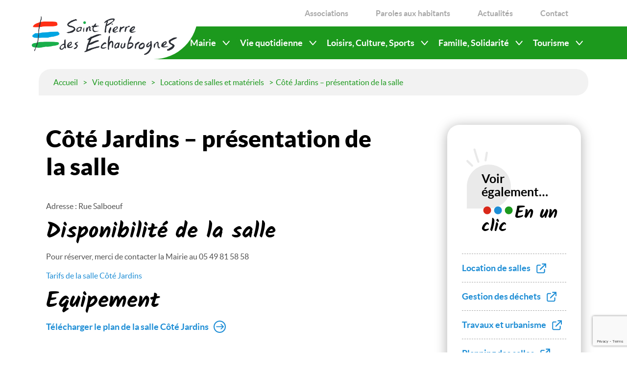

--- FILE ---
content_type: text/html; charset=UTF-8
request_url: https://www.saintpierredesechaubrognes.fr/vie-quotidienne/locations-de-salles-et-materiels/cote-jardins-presentation-de-la-salle/
body_size: 14997
content:
<!doctype html>
<html class="no-js"  lang="fr" xml:lang="fr" xmlns="http://www.w3.org/1999/xhtml" >
<head>
	<meta charset="UTF-8" />
	<title> Côté Jardins - présentation de la salle - Mairie St-Pierre des Échaubrognes </title>
	<meta http-equiv="X-UA-Compatible" content="IE=edge">
	<meta name="viewport" content="width=device-width, initial-scale=1.0">

		<link rel="apple-touch-icon" sizes="57x57" href="https://www.saintpierredesechaubrognes.fr/wp-content/themes/mediapilote/img/charte/favico/apple-icon-57x57.png">
<link rel="apple-touch-icon" sizes="60x60" href="https://www.saintpierredesechaubrognes.fr/wp-content/themes/mediapilote/img/charte/favico/apple-icon-60x60.png">
<link rel="apple-touch-icon" sizes="72x72" href="https://www.saintpierredesechaubrognes.fr/wp-content/themes/mediapilote/img/charte/favico/apple-icon-72x72.png">
<link rel="apple-touch-icon" sizes="76x76" href="https://www.saintpierredesechaubrognes.fr/wp-content/themes/mediapilote/img/charte/favico/apple-icon-76x76.png">
<link rel="apple-touch-icon" sizes="114x114" href="https://www.saintpierredesechaubrognes.fr/wp-content/themes/mediapilote/img/charte/favico/apple-icon-114x114.png">
<link rel="apple-touch-icon" sizes="120x120" href="https://www.saintpierredesechaubrognes.fr/wp-content/themes/mediapilote/img/charte/favico/apple-icon-120x120.png">
<link rel="apple-touch-icon" sizes="144x144" href="https://www.saintpierredesechaubrognes.fr/wp-content/themes/mediapilote/img/charte/favico/apple-icon-144x144.png">
<link rel="apple-touch-icon" sizes="152x152" href="https://www.saintpierredesechaubrognes.fr/wp-content/themes/mediapilote/img/charte/favico/apple-icon-152x152.png">
<link rel="apple-touch-icon" sizes="180x180" href="https://www.saintpierredesechaubrognes.fr/wp-content/themes/mediapilote/img/charte/favico/apple-icon-180x180.png">
<link rel="apple-touch-icon" sizes="180x180" href="https://www.saintpierredesechaubrognes.fr/wp-content/themes/mediapilote/img/charte/favico/apple-touch-icon.png">


<link rel="icon" type="image/png" sizes="192x192"  href="https://www.saintpierredesechaubrognes.fr/wp-content/themes/mediapilote/img/charte/favico/android-icon-36x36.png">
<link rel="icon" type="image/png" sizes="192x192"  href="https://www.saintpierredesechaubrognes.fr/wp-content/themes/mediapilote/img/charte/favico/android-icon-72x72.png">
<link rel="icon" type="image/png" sizes="192x192"  href="https://www.saintpierredesechaubrognes.fr/wp-content/themes/mediapilote/img/charte/favico/android-icon-96x96.png">
<link rel="icon" type="image/png" sizes="192x192"  href="https://www.saintpierredesechaubrognes.fr/wp-content/themes/mediapilote/img/charte/favico/android-icon-144x144.png">
<link rel="icon" type="image/png" sizes="192x192"  href="https://www.saintpierredesechaubrognes.fr/wp-content/themes/mediapilote/img/charte/favico/android-icon-192x192.png">

<link rel="icon" type="image/png" sizes="192x192"  href="https://www.saintpierredesechaubrognes.fr/wp-content/themes/mediapilote/img/charte/favico/android-chrome-36x36.png">
<link rel="icon" type="image/png" sizes="192x192"  href="https://www.saintpierredesechaubrognes.fr/wp-content/themes/mediapilote/img/charte/favico/android-chrome-48x48.png">
<link rel="icon" type="image/png" sizes="192x192"  href="https://www.saintpierredesechaubrognes.fr/wp-content/themes/mediapilote/img/charte/favico/android-chrome-72x72.png">
<link rel="icon" type="image/png" sizes="192x192"  href="https://www.saintpierredesechaubrognes.fr/wp-content/themes/mediapilote/img/charte/favico/android-chrome-96x96.png">
<link rel="icon" type="image/png" sizes="192x192"  href="https://www.saintpierredesechaubrognes.fr/wp-content/themes/mediapilote/img/charte/favico/android-chrome-144x144.png">
<link rel="icon" type="image/png" sizes="192x192"  href="https://www.saintpierredesechaubrognes.fr/wp-content/themes/mediapilote/img/charte/favico/android-chrome-192x192.png">
<link rel="icon" type="image/png" sizes="192x192"  href="https://www.saintpierredesechaubrognes.fr/wp-content/themes/mediapilote/img/charte/favico/android-chrome-256x256.png">
<link rel="icon" type="image/png" sizes="192x192"  href="https://www.saintpierredesechaubrognes.fr/wp-content/themes/mediapilote/img/charte/favico/android-chrome-384x384.png">
<link rel="icon" type="image/png" sizes="192x192"  href="https://www.saintpierredesechaubrognes.fr/wp-content/themes/mediapilote/img/charte/favico/android-chrome-512x512.png">



<link rel="icon" type="image/png" sizes="32x32" href="https://www.saintpierredesechaubrognes.fr/wp-content/themes/mediapilote/img/charte/favico/favicon-32x32.png">
<link rel="icon" type="image/png" sizes="96x96" href="https://www.saintpierredesechaubrognes.fr/wp-content/themes/mediapilote/img/charte/favico/favicon-96x96.png">
<link rel="icon" type="image/png" sizes="16x16" href="https://www.saintpierredesechaubrognes.fr/wp-content/themes/mediapilote/img/charte/favico/favicon-16x16.png">
<link rel="icon" type="image/png" sizes="194x194" href="https://www.saintpierredesechaubrognes.fr/wp-content/themes/mediapilote/img/charte/favico/favicon-194x194.png">

<link rel="manifest" href="https://www.saintpierredesechaubrognes.fr/wp-content/themes/mediapilote/img/charte/favico/site.webmanifest">

<link rel="mask-icon" href="https://www.saintpierredesechaubrognes.fr/wp-content/themes/mediapilote/img/charte/favico/safari-pinned-tab.svg" color="#000000">
<meta name="msapplication-TileColor" content="#ffffff">
<meta name="msapplication-TileImage" content="https://www.saintpierredesechaubrognes.fr/wp-content/themes/mediapilote/img/charte/favico/ms-icon-144x144.png">
<meta name="msapplication-TileImage" content="https://www.saintpierredesechaubrognes.fr/wp-content/themes/mediapilote/img/charte/favico/mstile-144x144.png">
<meta name="theme-color" content="#ffffff">






		<script type="text/javascript" src="https://www.saintpierredesechaubrognes.fr/wp-content/themes/mediapilote/scripts/tarteaucitron/tarteaucitron.js"></script>
<script type="text/javascript">
tarteaucitron.init(
{
    "privacyUrl": "/mentions-legales/", /* Privacy policy url */

    "hashtag": "#mp_rgpd", /* Open the panel with this hashtag */
    "cookieName": "mp_rgpd", /* Cookie name */

    "orientation": "middle", /* Banner position (top - bottom) */

    "showAlertSmall": false, /* Show the small banner on bottom right */
    "cookieslist": false, /* Show the cookie list */

    "adblocker": false, /* Show a Warning if an adblocker is detected */
    "AcceptAllCta" : true, /* Show the accept all button when highPrivacy on */
    "highPrivacy": false, /* Disable auto consent */

    "closePopup": true, /* Show a close X on the banner */

    "showIcon": true, /* Show cookie icon to manage cookies */
    "iconPosition": "BottomLeft", /* BottomRight, BottomLeft, TopRight and TopLeft */

    "DenyAllCta" : true, /* Show the deny all button */
    "AcceptAllCta" : true, /* Show the accept all button when highPrivacy on */
    "highPrivacy": true, /* HIGHLY RECOMMANDED Disable auto consent */

    "handleBrowserDNTRequest": false, /* If Do Not Track == 1, disallow all */

    "removeCredit": true, /* Remove credit link */
    "moreInfoLink": true, /* Show more info link */
    "useExternalCss": false, /* If false, the tarteaucitron.css file will be loaded */

    //"cookieDomain": ".my-multisite-domaine.fr", /* Shared cookie for multisite */
                    
    "readmoreLink": "https://www.saintpierredesechaubrognes.fr/mentions-legales/", /* Change the default readmore link */

    "obligatoire": true,
});



    

    




</script>


		

		

	<meta name='robots' content='index, follow, max-image-preview:large, max-snippet:-1, max-video-preview:-1' />

	<!-- This site is optimized with the Yoast SEO plugin v26.8 - https://yoast.com/product/yoast-seo-wordpress/ -->
	<link rel="canonical" href="https://www.saintpierredesechaubrognes.fr/vie-quotidienne/locations-de-salles-et-materiels/cote-jardins-presentation-de-la-salle/" />
	<meta property="og:locale" content="fr_FR" />
	<meta property="og:type" content="article" />
	<meta property="og:title" content="Côté Jardins - présentation de la salle - Mairie St-Pierre des Échaubrognes" />
	<meta property="og:url" content="https://www.saintpierredesechaubrognes.fr/vie-quotidienne/locations-de-salles-et-materiels/cote-jardins-presentation-de-la-salle/" />
	<meta property="og:site_name" content="Mairie St-Pierre des Échaubrognes" />
	<meta property="article:modified_time" content="2023-04-28T13:57:29+00:00" />
	<meta property="og:image" content="https://www.saintpierredesechaubrognes.fr/wp-content/uploads/2023/03/mairie-echaubrognes.png" />
	<meta property="og:image:width" content="522" />
	<meta property="og:image:height" content="149" />
	<meta property="og:image:type" content="image/png" />
	<meta name="twitter:card" content="summary_large_image" />
	<script type="application/ld+json" class="yoast-schema-graph">{"@context":"https://schema.org","@graph":[{"@type":"WebPage","@id":"https://www.saintpierredesechaubrognes.fr/vie-quotidienne/locations-de-salles-et-materiels/cote-jardins-presentation-de-la-salle/","url":"https://www.saintpierredesechaubrognes.fr/vie-quotidienne/locations-de-salles-et-materiels/cote-jardins-presentation-de-la-salle/","name":"Côté Jardins - présentation de la salle - Mairie St-Pierre des Échaubrognes","isPartOf":{"@id":"https://www.saintpierredesechaubrognes.fr/#website"},"datePublished":"2023-03-08T16:26:44+00:00","dateModified":"2023-04-28T13:57:29+00:00","breadcrumb":{"@id":"https://www.saintpierredesechaubrognes.fr/vie-quotidienne/locations-de-salles-et-materiels/cote-jardins-presentation-de-la-salle/#breadcrumb"},"inLanguage":"fr-FR","potentialAction":[{"@type":"ReadAction","target":["https://www.saintpierredesechaubrognes.fr/vie-quotidienne/locations-de-salles-et-materiels/cote-jardins-presentation-de-la-salle/"]}]},{"@type":"BreadcrumbList","@id":"https://www.saintpierredesechaubrognes.fr/vie-quotidienne/locations-de-salles-et-materiels/cote-jardins-presentation-de-la-salle/#breadcrumb","itemListElement":[{"@type":"ListItem","position":1,"name":"Accueil","item":"https://www.saintpierredesechaubrognes.fr/"},{"@type":"ListItem","position":2,"name":"Vie quotidienne","item":"https://www.saintpierredesechaubrognes.fr/vie-quotidienne/"},{"@type":"ListItem","position":3,"name":"Locations de salles et matériels","item":"https://www.saintpierredesechaubrognes.fr/vie-quotidienne/locations-de-salles-et-materiels/"},{"@type":"ListItem","position":4,"name":"Côté Jardins &#8211; présentation de la salle"}]},{"@type":"WebSite","@id":"https://www.saintpierredesechaubrognes.fr/#website","url":"https://www.saintpierredesechaubrognes.fr/","name":"Mairie St-Pierre des Échaubrognes","description":"Site officiel de la ville","publisher":{"@id":"https://www.saintpierredesechaubrognes.fr/#organization"},"potentialAction":[{"@type":"SearchAction","target":{"@type":"EntryPoint","urlTemplate":"https://www.saintpierredesechaubrognes.fr/?s={search_term_string}"},"query-input":{"@type":"PropertyValueSpecification","valueRequired":true,"valueName":"search_term_string"}}],"inLanguage":"fr-FR"},{"@type":"Organization","@id":"https://www.saintpierredesechaubrognes.fr/#organization","name":"Mairie Saint Pierre des Échaubrognes","url":"https://www.saintpierredesechaubrognes.fr/","logo":{"@type":"ImageObject","inLanguage":"fr-FR","@id":"https://www.saintpierredesechaubrognes.fr/#/schema/logo/image/","url":"https://www.saintpierredesechaubrognes.fr/wp-content/uploads/2023/01/logo-mairie.svg","contentUrl":"https://www.saintpierredesechaubrognes.fr/wp-content/uploads/2023/01/logo-mairie.svg","width":303,"height":80,"caption":"Mairie Saint Pierre des Échaubrognes"},"image":{"@id":"https://www.saintpierredesechaubrognes.fr/#/schema/logo/image/"}}]}</script>
	<!-- / Yoast SEO plugin. -->


<link rel='dns-prefetch' href='//www.google.com' />
<link rel="alternate" title="oEmbed (JSON)" type="application/json+oembed" href="https://www.saintpierredesechaubrognes.fr/wp-json/oembed/1.0/embed?url=https%3A%2F%2Fwww.saintpierredesechaubrognes.fr%2Fvie-quotidienne%2Flocations-de-salles-et-materiels%2Fcote-jardins-presentation-de-la-salle%2F" />
<link rel="alternate" title="oEmbed (XML)" type="text/xml+oembed" href="https://www.saintpierredesechaubrognes.fr/wp-json/oembed/1.0/embed?url=https%3A%2F%2Fwww.saintpierredesechaubrognes.fr%2Fvie-quotidienne%2Flocations-de-salles-et-materiels%2Fcote-jardins-presentation-de-la-salle%2F&#038;format=xml" />
<style id='wp-img-auto-sizes-contain-inline-css' type='text/css'>
img:is([sizes=auto i],[sizes^="auto," i]){contain-intrinsic-size:3000px 1500px}
/*# sourceURL=wp-img-auto-sizes-contain-inline-css */
</style>
<style id='wp-emoji-styles-inline-css' type='text/css'>

	img.wp-smiley, img.emoji {
		display: inline !important;
		border: none !important;
		box-shadow: none !important;
		height: 1em !important;
		width: 1em !important;
		margin: 0 0.07em !important;
		vertical-align: -0.1em !important;
		background: none !important;
		padding: 0 !important;
	}
/*# sourceURL=wp-emoji-styles-inline-css */
</style>
<style id='wp-block-library-inline-css' type='text/css'>
:root{--wp-block-synced-color:#7a00df;--wp-block-synced-color--rgb:122,0,223;--wp-bound-block-color:var(--wp-block-synced-color);--wp-editor-canvas-background:#ddd;--wp-admin-theme-color:#007cba;--wp-admin-theme-color--rgb:0,124,186;--wp-admin-theme-color-darker-10:#006ba1;--wp-admin-theme-color-darker-10--rgb:0,107,160.5;--wp-admin-theme-color-darker-20:#005a87;--wp-admin-theme-color-darker-20--rgb:0,90,135;--wp-admin-border-width-focus:2px}@media (min-resolution:192dpi){:root{--wp-admin-border-width-focus:1.5px}}.wp-element-button{cursor:pointer}:root .has-very-light-gray-background-color{background-color:#eee}:root .has-very-dark-gray-background-color{background-color:#313131}:root .has-very-light-gray-color{color:#eee}:root .has-very-dark-gray-color{color:#313131}:root .has-vivid-green-cyan-to-vivid-cyan-blue-gradient-background{background:linear-gradient(135deg,#00d084,#0693e3)}:root .has-purple-crush-gradient-background{background:linear-gradient(135deg,#34e2e4,#4721fb 50%,#ab1dfe)}:root .has-hazy-dawn-gradient-background{background:linear-gradient(135deg,#faaca8,#dad0ec)}:root .has-subdued-olive-gradient-background{background:linear-gradient(135deg,#fafae1,#67a671)}:root .has-atomic-cream-gradient-background{background:linear-gradient(135deg,#fdd79a,#004a59)}:root .has-nightshade-gradient-background{background:linear-gradient(135deg,#330968,#31cdcf)}:root .has-midnight-gradient-background{background:linear-gradient(135deg,#020381,#2874fc)}:root{--wp--preset--font-size--normal:16px;--wp--preset--font-size--huge:42px}.has-regular-font-size{font-size:1em}.has-larger-font-size{font-size:2.625em}.has-normal-font-size{font-size:var(--wp--preset--font-size--normal)}.has-huge-font-size{font-size:var(--wp--preset--font-size--huge)}.has-text-align-center{text-align:center}.has-text-align-left{text-align:left}.has-text-align-right{text-align:right}.has-fit-text{white-space:nowrap!important}#end-resizable-editor-section{display:none}.aligncenter{clear:both}.items-justified-left{justify-content:flex-start}.items-justified-center{justify-content:center}.items-justified-right{justify-content:flex-end}.items-justified-space-between{justify-content:space-between}.screen-reader-text{border:0;clip-path:inset(50%);height:1px;margin:-1px;overflow:hidden;padding:0;position:absolute;width:1px;word-wrap:normal!important}.screen-reader-text:focus{background-color:#ddd;clip-path:none;color:#444;display:block;font-size:1em;height:auto;left:5px;line-height:normal;padding:15px 23px 14px;text-decoration:none;top:5px;width:auto;z-index:100000}html :where(.has-border-color){border-style:solid}html :where([style*=border-top-color]){border-top-style:solid}html :where([style*=border-right-color]){border-right-style:solid}html :where([style*=border-bottom-color]){border-bottom-style:solid}html :where([style*=border-left-color]){border-left-style:solid}html :where([style*=border-width]){border-style:solid}html :where([style*=border-top-width]){border-top-style:solid}html :where([style*=border-right-width]){border-right-style:solid}html :where([style*=border-bottom-width]){border-bottom-style:solid}html :where([style*=border-left-width]){border-left-style:solid}html :where(img[class*=wp-image-]){height:auto;max-width:100%}:where(figure){margin:0 0 1em}html :where(.is-position-sticky){--wp-admin--admin-bar--position-offset:var(--wp-admin--admin-bar--height,0px)}@media screen and (max-width:600px){html :where(.is-position-sticky){--wp-admin--admin-bar--position-offset:0px}}

/*# sourceURL=wp-block-library-inline-css */
</style><style id='global-styles-inline-css' type='text/css'>
:root{--wp--preset--aspect-ratio--square: 1;--wp--preset--aspect-ratio--4-3: 4/3;--wp--preset--aspect-ratio--3-4: 3/4;--wp--preset--aspect-ratio--3-2: 3/2;--wp--preset--aspect-ratio--2-3: 2/3;--wp--preset--aspect-ratio--16-9: 16/9;--wp--preset--aspect-ratio--9-16: 9/16;--wp--preset--color--black: #000000;--wp--preset--color--cyan-bluish-gray: #abb8c3;--wp--preset--color--white: #ffffff;--wp--preset--color--pale-pink: #f78da7;--wp--preset--color--vivid-red: #cf2e2e;--wp--preset--color--luminous-vivid-orange: #ff6900;--wp--preset--color--luminous-vivid-amber: #fcb900;--wp--preset--color--light-green-cyan: #7bdcb5;--wp--preset--color--vivid-green-cyan: #00d084;--wp--preset--color--pale-cyan-blue: #8ed1fc;--wp--preset--color--vivid-cyan-blue: #0693e3;--wp--preset--color--vivid-purple: #9b51e0;--wp--preset--gradient--vivid-cyan-blue-to-vivid-purple: linear-gradient(135deg,rgb(6,147,227) 0%,rgb(155,81,224) 100%);--wp--preset--gradient--light-green-cyan-to-vivid-green-cyan: linear-gradient(135deg,rgb(122,220,180) 0%,rgb(0,208,130) 100%);--wp--preset--gradient--luminous-vivid-amber-to-luminous-vivid-orange: linear-gradient(135deg,rgb(252,185,0) 0%,rgb(255,105,0) 100%);--wp--preset--gradient--luminous-vivid-orange-to-vivid-red: linear-gradient(135deg,rgb(255,105,0) 0%,rgb(207,46,46) 100%);--wp--preset--gradient--very-light-gray-to-cyan-bluish-gray: linear-gradient(135deg,rgb(238,238,238) 0%,rgb(169,184,195) 100%);--wp--preset--gradient--cool-to-warm-spectrum: linear-gradient(135deg,rgb(74,234,220) 0%,rgb(151,120,209) 20%,rgb(207,42,186) 40%,rgb(238,44,130) 60%,rgb(251,105,98) 80%,rgb(254,248,76) 100%);--wp--preset--gradient--blush-light-purple: linear-gradient(135deg,rgb(255,206,236) 0%,rgb(152,150,240) 100%);--wp--preset--gradient--blush-bordeaux: linear-gradient(135deg,rgb(254,205,165) 0%,rgb(254,45,45) 50%,rgb(107,0,62) 100%);--wp--preset--gradient--luminous-dusk: linear-gradient(135deg,rgb(255,203,112) 0%,rgb(199,81,192) 50%,rgb(65,88,208) 100%);--wp--preset--gradient--pale-ocean: linear-gradient(135deg,rgb(255,245,203) 0%,rgb(182,227,212) 50%,rgb(51,167,181) 100%);--wp--preset--gradient--electric-grass: linear-gradient(135deg,rgb(202,248,128) 0%,rgb(113,206,126) 100%);--wp--preset--gradient--midnight: linear-gradient(135deg,rgb(2,3,129) 0%,rgb(40,116,252) 100%);--wp--preset--font-size--small: 13px;--wp--preset--font-size--medium: 20px;--wp--preset--font-size--large: 36px;--wp--preset--font-size--x-large: 42px;--wp--preset--spacing--20: 0.44rem;--wp--preset--spacing--30: 0.67rem;--wp--preset--spacing--40: 1rem;--wp--preset--spacing--50: 1.5rem;--wp--preset--spacing--60: 2.25rem;--wp--preset--spacing--70: 3.38rem;--wp--preset--spacing--80: 5.06rem;--wp--preset--shadow--natural: 6px 6px 9px rgba(0, 0, 0, 0.2);--wp--preset--shadow--deep: 12px 12px 50px rgba(0, 0, 0, 0.4);--wp--preset--shadow--sharp: 6px 6px 0px rgba(0, 0, 0, 0.2);--wp--preset--shadow--outlined: 6px 6px 0px -3px rgb(255, 255, 255), 6px 6px rgb(0, 0, 0);--wp--preset--shadow--crisp: 6px 6px 0px rgb(0, 0, 0);}:where(.is-layout-flex){gap: 0.5em;}:where(.is-layout-grid){gap: 0.5em;}body .is-layout-flex{display: flex;}.is-layout-flex{flex-wrap: wrap;align-items: center;}.is-layout-flex > :is(*, div){margin: 0;}body .is-layout-grid{display: grid;}.is-layout-grid > :is(*, div){margin: 0;}:where(.wp-block-columns.is-layout-flex){gap: 2em;}:where(.wp-block-columns.is-layout-grid){gap: 2em;}:where(.wp-block-post-template.is-layout-flex){gap: 1.25em;}:where(.wp-block-post-template.is-layout-grid){gap: 1.25em;}.has-black-color{color: var(--wp--preset--color--black) !important;}.has-cyan-bluish-gray-color{color: var(--wp--preset--color--cyan-bluish-gray) !important;}.has-white-color{color: var(--wp--preset--color--white) !important;}.has-pale-pink-color{color: var(--wp--preset--color--pale-pink) !important;}.has-vivid-red-color{color: var(--wp--preset--color--vivid-red) !important;}.has-luminous-vivid-orange-color{color: var(--wp--preset--color--luminous-vivid-orange) !important;}.has-luminous-vivid-amber-color{color: var(--wp--preset--color--luminous-vivid-amber) !important;}.has-light-green-cyan-color{color: var(--wp--preset--color--light-green-cyan) !important;}.has-vivid-green-cyan-color{color: var(--wp--preset--color--vivid-green-cyan) !important;}.has-pale-cyan-blue-color{color: var(--wp--preset--color--pale-cyan-blue) !important;}.has-vivid-cyan-blue-color{color: var(--wp--preset--color--vivid-cyan-blue) !important;}.has-vivid-purple-color{color: var(--wp--preset--color--vivid-purple) !important;}.has-black-background-color{background-color: var(--wp--preset--color--black) !important;}.has-cyan-bluish-gray-background-color{background-color: var(--wp--preset--color--cyan-bluish-gray) !important;}.has-white-background-color{background-color: var(--wp--preset--color--white) !important;}.has-pale-pink-background-color{background-color: var(--wp--preset--color--pale-pink) !important;}.has-vivid-red-background-color{background-color: var(--wp--preset--color--vivid-red) !important;}.has-luminous-vivid-orange-background-color{background-color: var(--wp--preset--color--luminous-vivid-orange) !important;}.has-luminous-vivid-amber-background-color{background-color: var(--wp--preset--color--luminous-vivid-amber) !important;}.has-light-green-cyan-background-color{background-color: var(--wp--preset--color--light-green-cyan) !important;}.has-vivid-green-cyan-background-color{background-color: var(--wp--preset--color--vivid-green-cyan) !important;}.has-pale-cyan-blue-background-color{background-color: var(--wp--preset--color--pale-cyan-blue) !important;}.has-vivid-cyan-blue-background-color{background-color: var(--wp--preset--color--vivid-cyan-blue) !important;}.has-vivid-purple-background-color{background-color: var(--wp--preset--color--vivid-purple) !important;}.has-black-border-color{border-color: var(--wp--preset--color--black) !important;}.has-cyan-bluish-gray-border-color{border-color: var(--wp--preset--color--cyan-bluish-gray) !important;}.has-white-border-color{border-color: var(--wp--preset--color--white) !important;}.has-pale-pink-border-color{border-color: var(--wp--preset--color--pale-pink) !important;}.has-vivid-red-border-color{border-color: var(--wp--preset--color--vivid-red) !important;}.has-luminous-vivid-orange-border-color{border-color: var(--wp--preset--color--luminous-vivid-orange) !important;}.has-luminous-vivid-amber-border-color{border-color: var(--wp--preset--color--luminous-vivid-amber) !important;}.has-light-green-cyan-border-color{border-color: var(--wp--preset--color--light-green-cyan) !important;}.has-vivid-green-cyan-border-color{border-color: var(--wp--preset--color--vivid-green-cyan) !important;}.has-pale-cyan-blue-border-color{border-color: var(--wp--preset--color--pale-cyan-blue) !important;}.has-vivid-cyan-blue-border-color{border-color: var(--wp--preset--color--vivid-cyan-blue) !important;}.has-vivid-purple-border-color{border-color: var(--wp--preset--color--vivid-purple) !important;}.has-vivid-cyan-blue-to-vivid-purple-gradient-background{background: var(--wp--preset--gradient--vivid-cyan-blue-to-vivid-purple) !important;}.has-light-green-cyan-to-vivid-green-cyan-gradient-background{background: var(--wp--preset--gradient--light-green-cyan-to-vivid-green-cyan) !important;}.has-luminous-vivid-amber-to-luminous-vivid-orange-gradient-background{background: var(--wp--preset--gradient--luminous-vivid-amber-to-luminous-vivid-orange) !important;}.has-luminous-vivid-orange-to-vivid-red-gradient-background{background: var(--wp--preset--gradient--luminous-vivid-orange-to-vivid-red) !important;}.has-very-light-gray-to-cyan-bluish-gray-gradient-background{background: var(--wp--preset--gradient--very-light-gray-to-cyan-bluish-gray) !important;}.has-cool-to-warm-spectrum-gradient-background{background: var(--wp--preset--gradient--cool-to-warm-spectrum) !important;}.has-blush-light-purple-gradient-background{background: var(--wp--preset--gradient--blush-light-purple) !important;}.has-blush-bordeaux-gradient-background{background: var(--wp--preset--gradient--blush-bordeaux) !important;}.has-luminous-dusk-gradient-background{background: var(--wp--preset--gradient--luminous-dusk) !important;}.has-pale-ocean-gradient-background{background: var(--wp--preset--gradient--pale-ocean) !important;}.has-electric-grass-gradient-background{background: var(--wp--preset--gradient--electric-grass) !important;}.has-midnight-gradient-background{background: var(--wp--preset--gradient--midnight) !important;}.has-small-font-size{font-size: var(--wp--preset--font-size--small) !important;}.has-medium-font-size{font-size: var(--wp--preset--font-size--medium) !important;}.has-large-font-size{font-size: var(--wp--preset--font-size--large) !important;}.has-x-large-font-size{font-size: var(--wp--preset--font-size--x-large) !important;}
/*# sourceURL=global-styles-inline-css */
</style>

<style id='classic-theme-styles-inline-css' type='text/css'>
/*! This file is auto-generated */
.wp-block-button__link{color:#fff;background-color:#32373c;border-radius:9999px;box-shadow:none;text-decoration:none;padding:calc(.667em + 2px) calc(1.333em + 2px);font-size:1.125em}.wp-block-file__button{background:#32373c;color:#fff;text-decoration:none}
/*# sourceURL=/wp-includes/css/classic-themes.min.css */
</style>
<link rel='stylesheet' id='rest-css' href='https://www.saintpierredesechaubrognes.fr/wp-content/themes/mediapilote/css/reset.css?ver=1.0.0' type='text/css' media='all' />
<link rel='stylesheet' id='main-css' href='https://www.saintpierredesechaubrognes.fr/wp-content/themes/mediapilote/css/style.css?ver=1.0.0' type='text/css' media='all' />
<link rel='stylesheet' id='variables-css' href='https://www.saintpierredesechaubrognes.fr/wp-content/themes/mediapilote/css/bases/variables.css?ver=1.0.0' type='text/css' media='all' />
<link rel='stylesheet' id='element-css' href='https://www.saintpierredesechaubrognes.fr/wp-content/themes/mediapilote/css/bases/elements.css?ver=1.0.0' type='text/css' media='all' />
<link rel='stylesheet' id='button-css' href='https://www.saintpierredesechaubrognes.fr/wp-content/themes/mediapilote/css/bases/button.css?ver=1.0.0' type='text/css' media='all' />
<link rel='stylesheet' id='fonts-css' href='https://www.saintpierredesechaubrognes.fr/wp-content/themes/mediapilote/css/bases/fonts.css?ver=1.0.0' type='text/css' media='all' />
<link rel='stylesheet' id='form-css' href='https://www.saintpierredesechaubrognes.fr/wp-content/themes/mediapilote/css/bases/form.css?ver=1.0.0' type='text/css' media='all' />
<link rel='stylesheet' id='style-css' href='https://www.saintpierredesechaubrognes.fr/wp-content/themes/mediapilote/css/fonts/icomoon/style.css?ver=1.0.0' type='text/css' media='all' />
<link rel='stylesheet' id='navigation-css' href='https://www.saintpierredesechaubrognes.fr/wp-content/themes/mediapilote/css/structure/navigation.css?ver=1.0.0' type='text/css' media='all' />
<link rel='stylesheet' id='boostrap-grid-css' href='https://www.saintpierredesechaubrognes.fr/wp-content/themes/mediapilote/css/structure/boostrap-grid.css?ver=1.0.0' type='text/css' media='all' />
<link rel='stylesheet' id='structure-css' href='https://www.saintpierredesechaubrognes.fr/wp-content/themes/mediapilote/css/structure/structure.css?ver=1.0.0' type='text/css' media='all' />
<link rel='stylesheet' id='blog-css' href='https://www.saintpierredesechaubrognes.fr/wp-content/themes/mediapilote/css/cpt/blog.css?ver=1.0.0' type='text/css' media='all' />
<link rel='stylesheet' id='styleguide-css' href='https://www.saintpierredesechaubrognes.fr/wp-content/themes/mediapilote/css/bases/styleguide.css?ver=1.0.0' type='text/css' media='all' />
<link rel='stylesheet' id='page_name-css' href='https://www.saintpierredesechaubrognes.fr/wp-content/themes/mediapilote/css/pages/page_name.css?ver=1.0.0' type='text/css' media='all' />
<link rel='stylesheet' id='styleguide_vignette-css' href='https://www.saintpierredesechaubrognes.fr/wp-content/themes/mediapilote/css/styleguide/bloc-vignette-page.css?ver=1.0.0' type='text/css' media='all' />
<link rel='stylesheet' id='styleguide_video-css' href='https://www.saintpierredesechaubrognes.fr/wp-content/themes/mediapilote/css/styleguide/bloc-video.css?ver=1.0.0' type='text/css' media='all' />
<link rel='stylesheet' id='styleguide_texte_image-css' href='https://www.saintpierredesechaubrognes.fr/wp-content/themes/mediapilote/css/styleguide/bloc-texte-image.css?ver=1.0.0' type='text/css' media='all' />
<link rel='stylesheet' id='styleguide_texte-css' href='https://www.saintpierredesechaubrognes.fr/wp-content/themes/mediapilote/css/styleguide/bloc-texte.css?ver=1.0.0' type='text/css' media='all' />
<link rel='stylesheet' id='styleguide_slider_page-css' href='https://www.saintpierredesechaubrognes.fr/wp-content/themes/mediapilote/css/styleguide/bloc-slider-page.css?ver=1.0.0' type='text/css' media='all' />
<link rel='stylesheet' id='styleguide_introduction-css' href='https://www.saintpierredesechaubrognes.fr/wp-content/themes/mediapilote/css/styleguide/bloc-introduction.css?ver=1.0.0' type='text/css' media='all' />
<link rel='stylesheet' id='styleguide_glissiere-css' href='https://www.saintpierredesechaubrognes.fr/wp-content/themes/mediapilote/css/styleguide/bloc-glissiere.css?ver=1.0.0' type='text/css' media='all' />
<link rel='stylesheet' id='styleguide_galerie-css' href='https://www.saintpierredesechaubrognes.fr/wp-content/themes/mediapilote/css/styleguide/bloc-galerie-image.css?ver=1.0.0' type='text/css' media='all' />
<link rel='stylesheet' id='styleguide_download-css' href='https://www.saintpierredesechaubrognes.fr/wp-content/themes/mediapilote/css/styleguide/bloc-download-file.css?ver=1.0.0' type='text/css' media='all' />
<link rel='stylesheet' id='styleguide_dossier_media-css' href='https://www.saintpierredesechaubrognes.fr/wp-content/themes/mediapilote/css/styleguide/bloc-dossier-media.css?ver=1.0.0' type='text/css' media='all' />
<link rel='stylesheet' id='styleguide_diaporama-css' href='https://www.saintpierredesechaubrognes.fr/wp-content/themes/mediapilote/css/styleguide/bloc-diaporama.css?ver=1.0.0' type='text/css' media='all' />
<link rel='stylesheet' id='heateor_sss_frontend_css-css' href='https://www.saintpierredesechaubrognes.fr/wp-content/plugins/sassy-social-share/public/css/sassy-social-share-public.css?ver=3.3.79' type='text/css' media='all' />
<style id='heateor_sss_frontend_css-inline-css' type='text/css'>
.heateor_sss_button_instagram span.heateor_sss_svg,a.heateor_sss_instagram span.heateor_sss_svg{background:radial-gradient(circle at 30% 107%,#fdf497 0,#fdf497 5%,#fd5949 45%,#d6249f 60%,#285aeb 90%)}.heateor_sss_horizontal_sharing .heateor_sss_svg,.heateor_sss_standard_follow_icons_container .heateor_sss_svg{color:#fff;border-width:0px;border-style:solid;border-color:transparent}.heateor_sss_horizontal_sharing .heateorSssTCBackground{color:#666}.heateor_sss_horizontal_sharing span.heateor_sss_svg:hover,.heateor_sss_standard_follow_icons_container span.heateor_sss_svg:hover{border-color:transparent;}.heateor_sss_vertical_sharing span.heateor_sss_svg,.heateor_sss_floating_follow_icons_container span.heateor_sss_svg{color:#fff;border-width:0px;border-style:solid;border-color:transparent;}.heateor_sss_vertical_sharing .heateorSssTCBackground{color:#666;}.heateor_sss_vertical_sharing span.heateor_sss_svg:hover,.heateor_sss_floating_follow_icons_container span.heateor_sss_svg:hover{border-color:transparent;}@media screen and (max-width:783px) {.heateor_sss_vertical_sharing{display:none!important}}
/*# sourceURL=heateor_sss_frontend_css-inline-css */
</style>
<script type="text/javascript" src="https://www.saintpierredesechaubrognes.fr/wp-content/themes/mediapilote/scripts/jquery.1.11.0.min.js?ver=e7f288808a8ffd3cfb1d0b5b97a27b7c" id="jquery-js"></script>
<link rel="https://api.w.org/" href="https://www.saintpierredesechaubrognes.fr/wp-json/" /><link rel="alternate" title="JSON" type="application/json" href="https://www.saintpierredesechaubrognes.fr/wp-json/wp/v2/pages/1555" /><link rel='shortlink' href='https://www.saintpierredesechaubrognes.fr/?p=1555' />



		<script src="https://www.saintpierredesechaubrognes.fr/wp-content/themes/mediapilote/scripts/libs/RegisterSpe.js"></script>
	<script>
		RegisterSpe.setConfigue({
			base : "https://www.saintpierredesechaubrognes.fr/wp-content/themes/mediapilote/scripts",
			//Cela est utile pour forcer le téléchargement d'un nouveau fichier et surtous dans le cas de l'utilisation des CDN sur le site.
			version : ""
		});
	</script>

</head>
	<body class="wp-singular page-template-default page page-id-1555 page-child parent-pageid-1549 wp-theme-mediapilote" data-source="structure/base.html.twig">

		<div id="page">
			
						<header id="header">
				
	<div class="headertopBar container">
		<div class="headertopbar--inner d-flex align-items-center relative justify-content-between justify-content-md-end">
	

			<div id="nav_menu-3" class="widget-impair widget-dernier widget-premier widget-1 widget widget_nav_menu"><div class="menu-lien-header-top-container"><ul id="menu-lien-header-top" class="menu"><li id="menu-item-1221" class="menu-item menu-item-type-post_type_archive menu-item-object-associations menu-item-1221"><a href="https://www.saintpierredesechaubrognes.fr/associations/">Associations</a></li>
<li id="menu-item-1036" class="menu-item menu-item-type-post_type menu-item-object-page menu-item-1036"><a href="https://www.saintpierredesechaubrognes.fr/paroles-aux-habitants/">Paroles aux habitants</a></li>
<li id="menu-item-1035" class="menu-item menu-item-type-post_type menu-item-object-page menu-item-1035"><a href="https://www.saintpierredesechaubrognes.fr/actualites/">Actualités</a></li>
<li id="menu-item-517" class="menu-item menu-item-type-post_type menu-item-object-page menu-item-517"><a href="https://www.saintpierredesechaubrognes.fr/contact/">Contact</a></li>
</ul></div></div>
	
		<ul class="noMargin d-flex align-items-center headertopBarRs">
							</ul>

</div>	</div>

<div id="headerInner">
	<div class="container">
		<div class="d-flex align-items-center flex-md-wrap">
			<div class="logo sm-w100 d-md-flex sm-justify-content-center sm-align-items-center">
								<a href="/">
				<img src="https://www.saintpierredesechaubrognes.fr/wp-content/uploads/2023/03/mairie-echaubrognes.png" alt="Mairie St-Pierre des Échaubrognes"/> 
				</a>
							</div>

			<div class="nested nested-header ml-auto">
				<!--
S'il y a plusieurs menu via le backoffice de WordPress, il faut modifier le fichier de fonctions :

function add_to_context($data){
	/* this is where you can add your own data to Timber's context object */
	$data['menu'] = new TimberMenu(); // <= Ajouter ici l'identifiant de votre menu, par exemple : TimberMenu(2)
	return $data;
}
-->
<nav id="access" class="inner">
	<ul class="firstLevel main-nav">
					<li class="nav-main-item menu-item menu-item-type-post_type menu-item-object-page menu-item-2159 menu-item-has-children ">
				<a aria-label="Mairie" class="nav-main-link" href="/mairie/" >
					<span>Mairie</span>
				</a>
									<ul class="secondLevel">
						
							<!-- groupement -->
							 
								<li class="nav-drop-item col-lg-6 ">
									<a aria-label="Services municipaux" href="/mairie/services-municipaux/" >
										<span>Services municipaux</span>
									</a>
																	</li>
							
						
							<!-- groupement -->
							 
								<li class="nav-drop-item col-lg-6 ">
									<a aria-label="Vie municipale" href="/mairie/vie-municipale/conseil-municipal/" >
										<span>Vie municipale</span>
									</a>
																			<ul class="thirdLevel">
																							<li class="nav-drop-item menu-item menu-item-type-post_type menu-item-object-page menu-item-1894  ">
													<a aria-label="Conseil municipal" href="/mairie/vie-municipale/conseil-municipal/" >
														<span>Conseil municipal</span>
													</a>
																									</li>
																							<li class="nav-drop-item menu-item menu-item-type-post_type menu-item-object-page menu-item-1895  ">
													<a aria-label="Comptes-rendus du conseil" href="/mairie/vie-municipale/comptes-rendus-du-conseil/" >
														<span>Comptes-rendus du conseil</span>
													</a>
																									</li>
																					</ul><!-- .thirdLevel -->
																	</li>
							
						
							<!-- groupement -->
							 
								<li class="nav-drop-item col-lg-6 ">
									<a aria-label="Présentation" href="/mairie/presentation/" >
										<span>Présentation</span>
									</a>
																	</li>
							
											</ul><!-- .secondLevel -->
							</li>
					<li class="nav-main-item menu-item menu-item-type-post_type menu-item-object-page current-page-ancestor current-menu-ancestor current_page_ancestor menu-item-1038 menu-item-has-children ">
				<a aria-label="Vie quotidienne" class="nav-main-link" href="/vie-quotidienne/" >
					<span>Vie quotidienne</span>
				</a>
									<ul class="secondLevel">
						
							<!-- groupement -->
							 
								<li class="nav-drop-item col-lg-6 ">
									<a aria-label="Urbanisme habitat" href="/vie-quotidienne/urbanisme-habitat/formalites-urbanisme/" >
										<span>Urbanisme habitat</span>
									</a>
																			<ul class="thirdLevel">
																							<li class="nav-drop-item menu-item menu-item-type-post_type menu-item-object-page menu-item-1040  ">
													<a aria-label="Formalités urbanisme" href="/vie-quotidienne/urbanisme-habitat/formalites-urbanisme/" >
														<span>Formalités urbanisme</span>
													</a>
																									</li>
																							<li class="nav-drop-item menu-item menu-item-type-post_type menu-item-object-page menu-item-1041  ">
													<a aria-label="Habitats et lotissements" href="/vie-quotidienne/urbanisme-habitat/habitats-et-lotissements/" >
														<span>Habitats et lotissements</span>
													</a>
																									</li>
																							<li class="nav-drop-item menu-item menu-item-type-post_type menu-item-object-page menu-item-1042  ">
													<a aria-label="Aides à l’habitat" href="/vie-quotidienne/urbanisme-habitat/aides-a-lhabitat/" >
														<span>Aides à l’habitat</span>
													</a>
																									</li>
																							<li class="nav-drop-item menu-item menu-item-type-post_type menu-item-object-page menu-item-1043  ">
													<a aria-label="PLUI" href="/vie-quotidienne/urbanisme-habitat/plui/" >
														<span>PLUI</span>
													</a>
																									</li>
																					</ul><!-- .thirdLevel -->
																	</li>
							
						
							<!-- groupement -->
							 
								<li class="nav-drop-item col-lg-6 ">
									<a aria-label="Locations de salles et matériels" href="/vie-quotidienne/locations-de-salles-et-materiels/" >
										<span>Locations de salles et matériels</span>
									</a>
																			<ul class="thirdLevel">
																							<li class="nav-drop-item menu-item menu-item-type-post_type menu-item-object-page menu-item-1898  ">
													<a aria-label="Planning des salles" href="/vie-quotidienne/locations-de-salles-et-materiels/planning-des-salles/" >
														<span>Planning des salles</span>
													</a>
																									</li>
																							<li class="nav-drop-item menu-item menu-item-type-post_type menu-item-object-page menu-item-1899  ">
													<a aria-label="Locations de matériels" href="/vie-quotidienne/locations-de-salles-et-materiels/locations-de-materiels/" >
														<span>Locations de matériels</span>
													</a>
																									</li>
																							<li class="nav-drop-item menu-item menu-item-type-post_type menu-item-object-page current-menu-item page_item page-item-1555 current_page_item menu-item-1900  custom-current-item-class">
													<a aria-label="Côté Jardins – présentation de la salle" href="/vie-quotidienne/locations-de-salles-et-materiels/cote-jardins-presentation-de-la-salle/" >
														<span>Côté Jardins – présentation de la salle</span>
													</a>
																									</li>
																							<li class="nav-drop-item menu-item menu-item-type-post_type menu-item-object-page menu-item-1901  ">
													<a aria-label="Iris – présentation de la salle" href="/vie-quotidienne/locations-de-salles-et-materiels/iris-presentation-de-la-salle/" >
														<span>Iris – présentation de la salle</span>
													</a>
																									</li>
																							<li class="nav-drop-item menu-item menu-item-type-post_type menu-item-object-page menu-item-1902  ">
													<a aria-label="Coquelicot – présentation de la salle" href="/vie-quotidienne/locations-de-salles-et-materiels/coquelicot-presentation-de-la-salle/" >
														<span>Coquelicot – présentation de la salle</span>
													</a>
																									</li>
																							<li class="nav-drop-item menu-item menu-item-type-post_type menu-item-object-page menu-item-1903  ">
													<a aria-label="Salle du foot -présentation de la salle" href="/vie-quotidienne/locations-de-salles-et-materiels/salle-du-foot-presentation-de-la-salle/" >
														<span>Salle du foot -présentation de la salle</span>
													</a>
																									</li>
																					</ul><!-- .thirdLevel -->
																	</li>
							
						
							<!-- groupement -->
							 
								<li class="nav-drop-item col-lg-6 ">
									<a aria-label="Démarches administratives" href="/vie-quotidienne/demarches-administratives/" >
										<span>Démarches administratives</span>
									</a>
																			<ul class="thirdLevel">
																							<li class="nav-drop-item menu-item menu-item-type-post_type menu-item-object-page menu-item-1045  ">
													<a aria-label="Droits et démarches en ligne" href="/vie-quotidienne/demarches-administratives/droits-et-demarches-en-ligne/" >
														<span>Droits et démarches en ligne</span>
													</a>
																									</li>
																							<li class="nav-drop-item menu-item menu-item-type-post_type menu-item-object-page menu-item-1046  ">
													<a aria-label="Pièces d’identité" href="/vie-quotidienne/demarches-administratives/pieces-didentite/" >
														<span>Pièces d’identité</span>
													</a>
																									</li>
																							<li class="nav-drop-item menu-item menu-item-type-post_type menu-item-object-page menu-item-1047  ">
													<a aria-label="Etat civil" href="/vie-quotidienne/demarches-administratives/etat-civil/" >
														<span>Etat civil</span>
													</a>
																									</li>
																							<li class="nav-drop-item menu-item menu-item-type-post_type menu-item-object-page menu-item-1048  ">
													<a aria-label="Elections" href="/vie-quotidienne/demarches-administratives/elections/" >
														<span>Elections</span>
													</a>
																									</li>
																							<li class="nav-drop-item menu-item menu-item-type-post_type menu-item-object-page menu-item-1049  ">
													<a aria-label="Affaires funéraires" href="/vie-quotidienne/demarches-administratives/affaires-funeraires/" >
														<span>Affaires funéraires</span>
													</a>
																									</li>
																							<li class="nav-drop-item menu-item menu-item-type-post_type menu-item-object-page menu-item-1050  ">
													<a aria-label="Formalité travaux" href="/vie-quotidienne/demarches-administratives/formalite-travaux/" >
														<span>Formalité travaux</span>
													</a>
																									</li>
																					</ul><!-- .thirdLevel -->
																	</li>
							
						
							<!-- groupement -->
							 
								<li class="nav-drop-item col-lg-6 ">
									<a aria-label="Gestion des déchets" href="/vie-quotidienne/gestion-des-dechets/" >
										<span>Gestion des déchets</span>
									</a>
																	</li>
							
						
							<!-- groupement -->
							 
								<li class="nav-drop-item col-lg-6 ">
									<a aria-label="Economie" href="/vie-quotidienne/economie/commercants-marche-hebdomadaire/" >
										<span>Economie</span>
									</a>
																			<ul class="thirdLevel">
																							<li class="nav-drop-item menu-item menu-item-type-post_type menu-item-object-page menu-item-1053  ">
													<a aria-label="Commerçants et marché hebdomadaire" href="/vie-quotidienne/economie/commercants-marche-hebdomadaire/" >
														<span>Commerçants et marché hebdomadaire</span>
													</a>
																									</li>
																							<li class="nav-drop-item menu-item menu-item-type-post_type menu-item-object-page menu-item-1054  ">
													<a aria-label="Entreprises" href="/vie-quotidienne/economie/entreprises/" >
														<span>Entreprises</span>
													</a>
																									</li>
																					</ul><!-- .thirdLevel -->
																	</li>
							
											</ul><!-- .secondLevel -->
							</li>
					<li class="nav-main-item menu-item menu-item-type-post_type menu-item-object-page menu-item-1062 menu-item-has-children ">
				<a aria-label="Loisirs, Culture, Sports" class="nav-main-link" href="/loisirs-culture-sports/" >
					<span>Loisirs, Culture, Sports</span>
				</a>
									<ul class="secondLevel">
						
							<!-- groupement -->
							 
								<li class="nav-drop-item col-lg-6 ">
									<a aria-label="Activité numérique (ateliers, activités…)" href="/loisirs-culture-sports/activite-numerique-ateliers-activites/" >
										<span>Activité numérique (ateliers, activités…)</span>
									</a>
																	</li>
							
						
							<!-- groupement -->
							 
								<li class="nav-drop-item col-lg-6 ">
									<a aria-label="Vie associative" href="/associations/" >
										<span>Vie associative</span>
									</a>
																	</li>
							
						
							<!-- groupement -->
							 
								<li class="nav-drop-item col-lg-6 ">
									<a aria-label="Centres Aquatiques" href="/loisirs-culture-sports/piscines/" >
										<span>Centres Aquatiques</span>
									</a>
																	</li>
							
						
							<!-- groupement -->
							 
								<li class="nav-drop-item col-lg-6 ">
									<a aria-label="Aire de jeux" href="/loisirs-culture-sports/aire-de-jeux/" >
										<span>Aire de jeux</span>
									</a>
																	</li>
							
						
							<!-- groupement -->
							 
								<li class="nav-drop-item col-lg-6 ">
									<a aria-label="Bibliothèque" href="/loisirs-culture-sports/bibliotheque/" >
										<span>Bibliothèque</span>
									</a>
																	</li>
							
											</ul><!-- .secondLevel -->
							</li>
					<li class="nav-main-item menu-item menu-item-type-post_type menu-item-object-page menu-item-1068 menu-item-has-children ">
				<a aria-label="Famille, Solidarité" class="nav-main-link" href="/famille-solidarite/" >
					<span>Famille, Solidarité</span>
				</a>
									<ul class="secondLevel">
						
							<!-- groupement -->
							 
								<li class="nav-drop-item col-lg-6 ">
									<a aria-label="Actions sociales" href="/famille-solidarite/actions-sociales-2/repas-des-aines/" >
										<span>Actions sociales</span>
									</a>
																			<ul class="thirdLevel">
																							<li class="nav-drop-item menu-item menu-item-type-post_type menu-item-object-page menu-item-1082  ">
													<a aria-label="Repas des ainés" href="/famille-solidarite/actions-sociales-2/repas-des-aines/" >
														<span>Repas des ainés</span>
													</a>
																									</li>
																							<li class="nav-drop-item menu-item menu-item-type-post_type menu-item-object-page menu-item-1083  ">
													<a aria-label="Colis fin d’année" href="/famille-solidarite/actions-sociales-2/colis-fin-dannee/" >
														<span>Colis fin d’année</span>
													</a>
																									</li>
																							<li class="nav-drop-item menu-item menu-item-type-post_type menu-item-object-page menu-item-1084  ">
													<a aria-label="Jardin partagé" href="/famille-solidarite/actions-sociales-2/jardin-partage/" >
														<span>Jardin partagé</span>
													</a>
																									</li>
																					</ul><!-- .thirdLevel -->
																	</li>
							
						
							<!-- groupement -->
							 
								<li class="nav-drop-item col-lg-6 ">
									<a aria-label="Petite Enfance" href="/famille-solidarite/petite-enfance/relais-petite-enfance/" >
										<span>Petite Enfance</span>
									</a>
																			<ul class="thirdLevel">
																							<li class="nav-drop-item menu-item menu-item-type-post_type menu-item-object-page menu-item-1069  ">
													<a aria-label="Assistantes maternelles" href="/famille-solidarite/petite-enfance/assistantes-maternelles/" >
														<span>Assistantes maternelles</span>
													</a>
																									</li>
																							<li class="nav-drop-item menu-item menu-item-type-post_type menu-item-object-page menu-item-2161  ">
													<a aria-label="Les Relais Petite Enfance" href="/famille-solidarite/petite-enfance/relais-petite-enfance/" >
														<span>Les Relais Petite Enfance</span>
													</a>
																									</li>
																							<li class="nav-drop-item menu-item menu-item-type-post_type menu-item-object-page menu-item-2162  ">
													<a aria-label="Multi-accueil" href="/famille-solidarite/petite-enfance/multi-accueil/" >
														<span>Multi-accueil</span>
													</a>
																									</li>
																					</ul><!-- .thirdLevel -->
																	</li>
							
						
							<!-- groupement -->
							 
								<li class="nav-drop-item col-lg-6 ">
									<a aria-label="Enfance – vie scolaire" href="/famille-solidarite/enfance-vie-scolaire/periscolaire-accueil-de-loisirs-centre-de-loisirs/" >
										<span>Enfance – vie scolaire</span>
									</a>
																			<ul class="thirdLevel">
																							<li class="nav-drop-item menu-item menu-item-type-post_type menu-item-object-page menu-item-1071  ">
													<a aria-label="Périscolaire – Accueil de loisirs – Centre de loisirs" href="/famille-solidarite/enfance-vie-scolaire/periscolaire-accueil-de-loisirs-centre-de-loisirs/" >
														<span>Périscolaire – Accueil de loisirs – Centre de loisirs</span>
													</a>
																									</li>
																							<li class="nav-drop-item menu-item menu-item-type-post_type menu-item-object-page menu-item-1072  ">
													<a aria-label="Ecole Notre Dame" href="/famille-solidarite/enfance-vie-scolaire/ecole-notre-dame/" >
														<span>Ecole Notre Dame</span>
													</a>
																									</li>
																							<li class="nav-drop-item menu-item menu-item-type-post_type menu-item-object-page menu-item-1073  ">
													<a aria-label="Restaurant scolaire" href="/famille-solidarite/enfance-vie-scolaire/restaurant-scolaire/" >
														<span>Restaurant scolaire</span>
													</a>
																									</li>
																							<li class="nav-drop-item menu-item menu-item-type-post_type menu-item-object-page menu-item-1074  ">
													<a aria-label="Transport scolaire" href="/famille-solidarite/enfance-vie-scolaire/transport-scolaire/" >
														<span>Transport scolaire</span>
													</a>
																									</li>
																					</ul><!-- .thirdLevel -->
																	</li>
							
						
							<!-- groupement -->
							 
								<li class="nav-drop-item col-lg-6 ">
									<a aria-label="Jeunesse" href="/famille-solidarite/jeunesse/" >
										<span>Jeunesse</span>
									</a>
																	</li>
							
						
							<!-- groupement -->
							 
								<li class="nav-drop-item col-lg-6 ">
									<a aria-label="Solidarité" href="/famille-solidarite/solidarite/petite-pause/" >
										<span>Solidarité</span>
									</a>
																			<ul class="thirdLevel">
																							<li class="nav-drop-item menu-item menu-item-type-post_type menu-item-object-page menu-item-1077  ">
													<a aria-label="Petite pause" href="/famille-solidarite/solidarite/petite-pause/" >
														<span>Petite pause</span>
													</a>
																									</li>
																							<li class="nav-drop-item menu-item menu-item-type-post_type menu-item-object-page menu-item-1078  ">
													<a aria-label="Café sénior" href="/famille-solidarite/solidarite/cafe-senior/" >
														<span>Café sénior</span>
													</a>
																									</li>
																							<li class="nav-drop-item menu-item menu-item-type-post_type menu-item-object-page menu-item-1079  ">
													<a aria-label="Echau’solidaires – transport solidaire" href="/famille-solidarite/solidarite/echausolidaires-transport-solidaire/" >
														<span>Echau’solidaires – transport solidaire</span>
													</a>
																									</li>
																							<li class="nav-drop-item menu-item menu-item-type-post_type menu-item-object-page menu-item-1080  ">
													<a aria-label="Services à la personne : ADAPS SSIAD – CIAS – CLIC" href="/famille-solidarite/solidarite/services-a-la-personne-adaps-ssiad-cias-clic/" >
														<span>Services à la personne : ADAPS SSIAD – CIAS – CLIC</span>
													</a>
																									</li>
																					</ul><!-- .thirdLevel -->
																	</li>
							
											</ul><!-- .secondLevel -->
							</li>
					<li class="nav-main-item menu-item menu-item-type-post_type menu-item-object-page menu-item-1085 menu-item-has-children ">
				<a aria-label="Tourisme" class="nav-main-link" href="/tourisme/" >
					<span>Tourisme</span>
				</a>
									<ul class="secondLevel">
						
							<!-- groupement -->
							 
								<li class="nav-drop-item col-lg-6 ">
									<a aria-label="Histoire de la commune" href="/tourisme/histoire-de-la-commune/" >
										<span>Histoire de la commune</span>
									</a>
																	</li>
							
						
							<!-- groupement -->
							 
								<li class="nav-drop-item col-lg-6 ">
									<a aria-label="Hébergements" href="/tourisme/hebergements/" >
										<span>Hébergements</span>
									</a>
																	</li>
							
						
							<!-- groupement -->
							 
								<li class="nav-drop-item col-lg-6 ">
									<a aria-label="Patrimoine parcours ludique" href="/tourisme/patrimoine-parcours-ludique/" >
										<span>Patrimoine parcours ludique</span>
									</a>
																	</li>
							
						
							<!-- groupement -->
							 
								<li class="nav-drop-item col-lg-6 ">
									<a aria-label="Sentiers de randonnée" href="/tourisme/sentiers-de-randonnee/" >
										<span>Sentiers de randonnée</span>
									</a>
																	</li>
							
						
							<!-- groupement -->
							 
								<li class="nav-drop-item col-lg-6 ">
									<a aria-label="Autour de la commune" href="/tourisme/autour-de-la-commune/" >
										<span>Autour de la commune</span>
									</a>
																	</li>
							
						
							<!-- groupement -->
							 
								<li class="nav-drop-item col-lg-6 ">
									<a aria-label="Restauration" href="/tourisme/restaurants/" >
										<span>Restauration</span>
									</a>
																	</li>
							
											</ul><!-- .secondLevel -->
							</li>
			</ul>


</nav>

<script>
  /**
   * On déplace l'élément "#menu-lien-header-top" à la fin de tous les éléments contenus dans "#footer" .
   */
  jQuery(function()
  { 
   spe.tools.move("#menu-lien-header-top li", ".firstLevel","inner:last", [0, 767]);
   
  });
 
  </script>

<script>
 jQuery(function()
  { 

		$("#access ul.firstLevel li").hover(
		function() {
			$(this).addClass("active");
			$(this).children().addClass("active");

			if($(this).hasClass("active") && $(this).children().hasClass("active")){

			}
		},
		function() {
			$(this).removeClass("active");
			$(this).children().removeClass("active");
		}
		);
   
  });





</script>
			</div>

			<span class="mobile-buton d-md-none d-flex align-items-center justify-content-center flex-column">
				<span></span>
			</span>
		</div>
	</div>


	
		<script>
		(function($)
		{
			//@event tools
			$(document).on('spe:tools.ready', function()
			{
				//navigation mobile
				spe.tools.initMenu("mmenu", 
				{
					$btn : $(".mobile-buton"),
					menu : ".nested-header nav",
					idContent: "#page"
				});

				//menu fixe
				spe.tools.initMenu("scrollUp", 
				{
					$menu : $("header"),
				});
			});
		})(jQuery);
	</script>
	</div>
			</header>
			
						
			
						<div id="wrapper" >
				<div id="wrapperInner" class="inner ">
					
										
						<div class="headerPage container cover">
														<div class="breadcrumb">
																<span><span><a href="https://www.saintpierredesechaubrognes.fr/">Accueil</a></span> &gt; <span><a href="https://www.saintpierredesechaubrognes.fr/vie-quotidienne/">Vie quotidienne</a></span> &gt; <span><a href="https://www.saintpierredesechaubrognes.fr/vie-quotidienne/locations-de-salles-et-materiels/">Locations de salles et matériels</a></span> &gt; <span class="breadcrumb_last" aria-current="page">Côté Jardins &#8211; présentation de la salle</span></span>
							</div>
													</div>
					
					
					

										<section id="contents" role="main" class="container">
					


						<div  id="contentsInner" class="inner  clearfix d-flex flex-wrap align-items-start px-5">
							<div class="contentsInner--container col-md-8 container px-0">
								<!-- contenu -->


								<div class="headerPage_actuality row col">
									<div class="headerPage_actualityTitle mb-5">
																																							<h1>Côté Jardins &#8211; présentation de la salle</h1>
																																																																																
									
									</div>
									
										
								</div>
								
								
	<div class="templatePageTextBloc">
		
	<!-- liste bloc -->
	


				

				
							<div class="bloc-texte-colonnes row">
    
        <div class="bloc-texte-inte d-flex flex-wrap justify-content-center">

                            <div class="col-12">
                    <p>Adresse : Rue Salboeuf</p>
<h2>Disponibilité de la salle</h2>
<p>Pour réserver, merci de contacter la Mairie au 05 49 81 58 58</p>
<p><a href="https://www.saintpierredesechaubrognes.fr/wp-content/uploads/2023/04/Tarifs-de-la-salle-Cote-Jardins.pdf">Tarifs de la salle Côté Jardins</a></p>
<h2>Equipement</h2>
<p><a class="btn-fourth" href="https://www.saintpierredesechaubrognes.fr/wp-content/uploads/2023/03/plan_de_la_salle_cote_jardins.pdf" target="_blank" rel="noopener">Télécharger le plan de la salle Côté Jardins</a></p>

                </div>

                    </div><!-- .bloc-texte-image-inte -->
   
</div><!-- .bloc-texte-colonnes -->						
				
				
				
						
				
					

	  
				
				
				

	


				

				
								
				
				
							<div class="galerie-image">
    
        <div class="d-flex flex-wrap galerie-image-container">
                    <div class="item col-md-6 col-lg-4 cover pb-5">
                <a href="https://www.saintpierredesechaubrognes.fr/wp-content/uploads/2023/03/COTE-JARDINS2.jpg" class="modaleImages" rel="group">
                    <img src="https://www.saintpierredesechaubrognes.fr/wp-content/uploads/2023/03/COTE-JARDINS2.jpg" alt="Matériel froid et chaud salle Côté Jardins - Saint Pierre des Echaubrognes">
                </a>
            </div>
                    <div class="item col-md-6 col-lg-4 cover pb-5">
                <a href="https://www.saintpierredesechaubrognes.fr/wp-content/uploads/2023/03/COTE-JARDINS1.jpg" class="modaleImages" rel="group">
                    <img src="https://www.saintpierredesechaubrognes.fr/wp-content/uploads/2023/03/COTE-JARDINS1.jpg" alt="La salle côté Jardins - Saint Pierre des Echaubrognes">
                </a>
            </div>
                    <div class="item col-md-6 col-lg-4 cover pb-5">
                <a href="https://www.saintpierredesechaubrognes.fr/wp-content/uploads/2023/03/COTE-JARDINS.jpg" class="modaleImages" rel="group">
                    <img src="https://www.saintpierredesechaubrognes.fr/wp-content/uploads/2023/03/COTE-JARDINS.jpg" alt="SALLE COTE JARDINS - Saint Pierre des Echaubrognes">
                </a>
            </div>
                </div>
   
</div>		
						
				
					

	  
				
				
				

		</div><!-- .container -->
	

	<!--  
		script de la page text en bloc
	-->
	
	<script type="text/javascript">
	(function($)
	{
		//dom ready
		$(document).ready(function()
		{
			//@changelog 2019-12-10 (Julie Blandin) Fonctionnement Glissière
			$( ".glissiere-item" ).on( "click", ".titre", function(e) 
			{
				$(e.delegateTarget).toggleClass('active');
				$(e.delegateTarget).find($('.contenu')).toggle( "fast", function() {});
			});
		});

	})(jQuery);
	</script>

								
								<!-- sidebar contenu -->
																<!-- END -->
								
							

								

							</div>

							
																<aside class="usefull-links col-md-3 offset-md-1">
								
									<div class="title">
										<div class="svg-link-usefull">
											<svg xmlns="http://www.w3.org/2000/svg" xmlns:xlink="http://www.w3.org/1999/xlink" width="99.774" height="136.056" viewBox="0 0 99.774 136.056">
											<defs>
												<clipPath id="clip-path">
												<rect id="Rectangle_3221" data-name="Rectangle 3221" width="43.037" height="48.646" fill="#a8a8a8"/>
												</clipPath>
											</defs>
											<g id="link-usefull" transform="translate(0)">
												<path id="_49768930327_6d6ccab9de_b" data-name="49768930327_6d6ccab9de_b" d="M44.932,0h0A44.932,44.932,0,0,1,89.865,44.932v0A44.932,44.932,0,0,1,44.932,89.865H0a0,0,0,0,1,0,0V44.932A44.932,44.932,0,0,1,44.932,0Z" transform="translate(9.909 46.191)" fill="#a8a8a8" opacity="0.25"/>
												<g id="Groupe_13244" data-name="Groupe 13244" transform="matrix(0.848, 0.53, -0.53, 0.848, 25.779, 0)" opacity="0.25">
												<g id="Groupe_13243" data-name="Groupe 13243" transform="translate(0 0)" clip-path="url(#clip-path)">
													<path id="Tracé_11403" data-name="Tracé 11403" d="M15.989,3.127,2.815.1a2.33,2.33,0,0,0-1.66.109A2.182,2.182,0,0,0,.09,1.423,2.166,2.166,0,0,0,1.413,4.147L14.587,7.175a2.33,2.33,0,0,0,1.66-.109,2.142,2.142,0,0,0-.258-3.938" transform="translate(6.101 38.659)" fill="#a8a8a8"/>
													<path id="Tracé_11404" data-name="Tracé 11404" d="M23.228,17.412q-3.98-3.165-7.869-6.441-1.911-1.611-3.8-3.249c-.642-.557-1.285-1.114-1.921-1.679l-.2-.174-.452-.4-.966-.86Q5.871,2.686,3.75.727A2.313,2.313,0,0,0,2.28,0,2.179,2.179,0,0,0,.728.532a2.165,2.165,0,0,0-.2,3.022q7.674,7.083,15.742,13.724,2.264,1.861,4.558,3.684a2.153,2.153,0,0,0,2.973-.578,2.2,2.2,0,0,0-.578-2.973" transform="translate(5.939 11.033)" fill="#a8a8a8"/>
													<path id="Tracé_11405" data-name="Tracé 11405" d="M6.277,17.741a2.15,2.15,0,0,0,2.874.955,2.2,2.2,0,0,0,.955-2.874Q7.228,8.43,4.035,1.183A2.157,2.157,0,0,0,1.162.228,2.19,2.19,0,0,0,.207,3.1q3.2,7.26,6.07,14.64" transform="translate(30.686 3.293)" fill="#a8a8a8"/>
												</g>
												</g>
											</g>
											</svg>
										</div>
										<span class="link-usefull-title">Voir également… 
										<span class="bigger">En un clic</span></span>
									</div>
																	
									<a class="btn-fourth doc" href="https://www.saintpierredesechaubrognes.fr/vie-quotidienne/locations-de-salles-et-materiels/">Location de salles</a>
																	
									<a class="btn-fourth doc" href="https://www.saintpierredesechaubrognes.fr/vie-quotidienne/gestion-des-dechets/">Gestion des déchets</a>
																	
									<a class="btn-fourth doc" href="https://www.saintpierredesechaubrognes.fr/vie-quotidienne/urbanisme-habitat/formalites-urbanisme/">Travaux et urbanisme</a>
																	
									<a class="btn-fourth doc" href="https://www.saintpierredesechaubrognes.fr/vie-quotidienne/locations-de-salles-et-materiels/planning-des-salles/">Planning des salles</a>
																	
									<a class="btn-fourth doc" href="https://www.saintpierredesechaubrognes.fr/vie-quotidienne/demarches-administratives/">Démarches administratives</a>
																	
									<a class="btn-fourth doc" href="https://www.saintpierredesechaubrognes.fr/paroles-aux-habitants/">Paroles d’habitants</a>
																	</aside>
														</div>
					</section>
					<!-- END -->

															
					<!-- sidebar gauche -->
										<!-- END -->
					
					<!-- sidebar droite -->
										<!-- END -->

														</div>
			</div>
			<!-- END -->
			
			<!-- footer -->
			<footer id="footer">
				
<div id="footer-inner" class="bg-color-secondary">
	<div class="footer-inner--container container d-flex flex-wrap">
		<div class="col-lg-3 col-md-12 white intro-text-footer">
						<a class="footer-logo bg-white position-relative d-flex flex-wrap align-items-center justify-content-center mb-5" href="/">
				<img src="https://www.saintpierredesechaubrognes.fr/wp-content/uploads/2023/03/mairie-echaubrognes.png" alt="Mairie St-Pierre des Échaubrognes"/> 
			</a>
							<ul class="noMargin d-flex align-items-center headertopBarRs">
							</ul>
		
		</div>
		<div class="offset-lg-1 col-lg-3 col-md-6 white">
			<span class="title-footer">Mairie de Saint-Pierre des Echaubrognes</span>
						<p>Place de la mairie<br />
79 700 St Pierre des Echaubrognes</p>

									<a class="btn-phone" href="tel:0549815858">Tél : 05 49 81 58 58</a>
						
		</div> 
		<div class="offset-lg-1 col-lg-4 col-md-6 white">
			<span class="title-footer">Horaires d’ouvertures</span>
						<p>Lundi : 13:30–17:00<br />
Mardi : 08:00–12:00<br />
Mercredi : 08:00–12:00<br />
Jeudi : 08:00–12:00<br />
Vendredi : 08:00–12:00, 13:30–17:00<br />
Samedi : 08:00–12:00</p>

						
			
		</div>
		
	</div>
</div>


<div id="legal-notice" class="bg-white py-3">
	<div class="container d-flex flex-wrap justify-content-center align-items-center">
			<div id="nav_menu-2" class="widget-impair widget-dernier widget-premier widget-1 widget widget_nav_menu"><div class="menu-menu-footer-container"><ul id="menu-menu-footer" class="menu"><li id="menu-item-316" class="menu-item menu-item-type-post_type menu-item-object-page menu-item-316"><a href="https://www.saintpierredesechaubrognes.fr/plan-du-site/">Plan du site</a></li>
<li id="menu-item-317" class="menu-item menu-item-type-post_type menu-item-object-page menu-item-privacy-policy menu-item-317"><a rel="privacy-policy" href="https://www.saintpierredesechaubrognes.fr/mentions-legales/">Mentions légales</a></li>
<li id="menu-item-325" class="menu-item menu-item-type-custom menu-item-object-custom menu-item-325"><a href="https://www.mediapilote.com/agence-communication-cholet/">Mediapilote</a></li>
</ul></div></div>
		
	</div>
</div>






			</footer>
			<!-- END -->
			
			<script type="speculationrules">
{"prefetch":[{"source":"document","where":{"and":[{"href_matches":"/*"},{"not":{"href_matches":["/wp-*.php","/wp-admin/*","/wp-content/uploads/*","/wp-content/*","/wp-content/plugins/*","/wp-content/themes/mediapilote/*","/*\\?(.+)"]}},{"not":{"selector_matches":"a[rel~=\"nofollow\"]"}},{"not":{"selector_matches":".no-prefetch, .no-prefetch a"}}]},"eagerness":"conservative"}]}
</script>
<script type="text/javascript" id="heateor_sss_sharing_js-js-before">
/* <![CDATA[ */
function heateorSssLoadEvent(e) {var t=window.onload;if (typeof window.onload!="function") {window.onload=e}else{window.onload=function() {t();e()}}};	var heateorSssSharingAjaxUrl = 'https://www.saintpierredesechaubrognes.fr/wp-admin/admin-ajax.php', heateorSssCloseIconPath = 'https://www.saintpierredesechaubrognes.fr/wp-content/plugins/sassy-social-share/public/../images/close.png', heateorSssPluginIconPath = 'https://www.saintpierredesechaubrognes.fr/wp-content/plugins/sassy-social-share/public/../images/logo.png', heateorSssHorizontalSharingCountEnable = 0, heateorSssVerticalSharingCountEnable = 0, heateorSssSharingOffset = -10; var heateorSssMobileStickySharingEnabled = 0;var heateorSssCopyLinkMessage = "Lien copié.";var heateorSssUrlCountFetched = [], heateorSssSharesText = 'Partages', heateorSssShareText = 'Partage';function heateorSssPopup(e) {window.open(e,"popUpWindow","height=400,width=600,left=400,top=100,resizable,scrollbars,toolbar=0,personalbar=0,menubar=no,location=no,directories=no,status")}
//# sourceURL=heateor_sss_sharing_js-js-before
/* ]]> */
</script>
<script type="text/javascript" src="https://www.saintpierredesechaubrognes.fr/wp-content/plugins/sassy-social-share/public/js/sassy-social-share-public.js?ver=3.3.79" id="heateor_sss_sharing_js-js"></script>
<script type="text/javascript" id="gforms_recaptcha_recaptcha-js-extra">
/* <![CDATA[ */
var gforms_recaptcha_recaptcha_strings = {"nonce":"9050f9be77","disconnect":"Disconnecting","change_connection_type":"Resetting","spinner":"https://www.saintpierredesechaubrognes.fr/wp-content/plugins/gravityforms/images/spinner.svg","connection_type":"classic","disable_badge":"","change_connection_type_title":"Change Connection Type","change_connection_type_message":"Changing the connection type will delete your current settings.  Do you want to proceed?","disconnect_title":"Disconnect","disconnect_message":"Disconnecting from reCAPTCHA will delete your current settings.  Do you want to proceed?","site_key":"6LeT8y8kAAAAAJ2zmon2tFdHIsXKkAmGgsktMk6V"};
//# sourceURL=gforms_recaptcha_recaptcha-js-extra
/* ]]> */
</script>
<script type="text/javascript" src="https://www.google.com/recaptcha/api.js?render=6LeT8y8kAAAAAJ2zmon2tFdHIsXKkAmGgsktMk6V&amp;ver=2.1.0" id="gforms_recaptcha_recaptcha-js" defer="defer" data-wp-strategy="defer"></script>
<script type="text/javascript" src="https://www.saintpierredesechaubrognes.fr/wp-content/plugins/gravityformsrecaptcha/js/frontend.min.js?ver=2.1.0" id="gforms_recaptcha_frontend-js" defer="defer" data-wp-strategy="defer"></script>
<script id="wp-emoji-settings" type="application/json">
{"baseUrl":"https://s.w.org/images/core/emoji/17.0.2/72x72/","ext":".png","svgUrl":"https://s.w.org/images/core/emoji/17.0.2/svg/","svgExt":".svg","source":{"concatemoji":"https://www.saintpierredesechaubrognes.fr/wp-includes/js/wp-emoji-release.min.js?ver=e7f288808a8ffd3cfb1d0b5b97a27b7c"}}
</script>
<script type="module">
/* <![CDATA[ */
/*! This file is auto-generated */
const a=JSON.parse(document.getElementById("wp-emoji-settings").textContent),o=(window._wpemojiSettings=a,"wpEmojiSettingsSupports"),s=["flag","emoji"];function i(e){try{var t={supportTests:e,timestamp:(new Date).valueOf()};sessionStorage.setItem(o,JSON.stringify(t))}catch(e){}}function c(e,t,n){e.clearRect(0,0,e.canvas.width,e.canvas.height),e.fillText(t,0,0);t=new Uint32Array(e.getImageData(0,0,e.canvas.width,e.canvas.height).data);e.clearRect(0,0,e.canvas.width,e.canvas.height),e.fillText(n,0,0);const a=new Uint32Array(e.getImageData(0,0,e.canvas.width,e.canvas.height).data);return t.every((e,t)=>e===a[t])}function p(e,t){e.clearRect(0,0,e.canvas.width,e.canvas.height),e.fillText(t,0,0);var n=e.getImageData(16,16,1,1);for(let e=0;e<n.data.length;e++)if(0!==n.data[e])return!1;return!0}function u(e,t,n,a){switch(t){case"flag":return n(e,"\ud83c\udff3\ufe0f\u200d\u26a7\ufe0f","\ud83c\udff3\ufe0f\u200b\u26a7\ufe0f")?!1:!n(e,"\ud83c\udde8\ud83c\uddf6","\ud83c\udde8\u200b\ud83c\uddf6")&&!n(e,"\ud83c\udff4\udb40\udc67\udb40\udc62\udb40\udc65\udb40\udc6e\udb40\udc67\udb40\udc7f","\ud83c\udff4\u200b\udb40\udc67\u200b\udb40\udc62\u200b\udb40\udc65\u200b\udb40\udc6e\u200b\udb40\udc67\u200b\udb40\udc7f");case"emoji":return!a(e,"\ud83e\u1fac8")}return!1}function f(e,t,n,a){let r;const o=(r="undefined"!=typeof WorkerGlobalScope&&self instanceof WorkerGlobalScope?new OffscreenCanvas(300,150):document.createElement("canvas")).getContext("2d",{willReadFrequently:!0}),s=(o.textBaseline="top",o.font="600 32px Arial",{});return e.forEach(e=>{s[e]=t(o,e,n,a)}),s}function r(e){var t=document.createElement("script");t.src=e,t.defer=!0,document.head.appendChild(t)}a.supports={everything:!0,everythingExceptFlag:!0},new Promise(t=>{let n=function(){try{var e=JSON.parse(sessionStorage.getItem(o));if("object"==typeof e&&"number"==typeof e.timestamp&&(new Date).valueOf()<e.timestamp+604800&&"object"==typeof e.supportTests)return e.supportTests}catch(e){}return null}();if(!n){if("undefined"!=typeof Worker&&"undefined"!=typeof OffscreenCanvas&&"undefined"!=typeof URL&&URL.createObjectURL&&"undefined"!=typeof Blob)try{var e="postMessage("+f.toString()+"("+[JSON.stringify(s),u.toString(),c.toString(),p.toString()].join(",")+"));",a=new Blob([e],{type:"text/javascript"});const r=new Worker(URL.createObjectURL(a),{name:"wpTestEmojiSupports"});return void(r.onmessage=e=>{i(n=e.data),r.terminate(),t(n)})}catch(e){}i(n=f(s,u,c,p))}t(n)}).then(e=>{for(const n in e)a.supports[n]=e[n],a.supports.everything=a.supports.everything&&a.supports[n],"flag"!==n&&(a.supports.everythingExceptFlag=a.supports.everythingExceptFlag&&a.supports[n]);var t;a.supports.everythingExceptFlag=a.supports.everythingExceptFlag&&!a.supports.flag,a.supports.everything||((t=a.source||{}).concatemoji?r(t.concatemoji):t.wpemoji&&t.twemoji&&(r(t.twemoji),r(t.wpemoji)))});
//# sourceURL=https://www.saintpierredesechaubrognes.fr/wp-includes/js/wp-emoji-loader.min.js
/* ]]> */
</script>

		
		</div>


		<!-- inclusion mainJs (gestion Generale des scripts) -->
		<script src="https://www.saintpierredesechaubrognes.fr/wp-content/themes/mediapilote/scripts/mainJs.js"></script>
		<script src="https://www.saintpierredesechaubrognes.fr/wp-content/themes/mediapilote/scripts/tools.js"></script>
		<script src="https://www.saintpierredesechaubrognes.fr/wp-content/themes/mediapilote/scripts/polyfill/css-var-polyfill.js"></script>
		<script>
		(function($)
		{
			$(function()
			{
				cssVars();
			});
		})(jQuery);
		
		</script>




				

	</body>
</html>
<!--
Performance optimized by W3 Total Cache. Learn more: https://www.boldgrid.com/w3-total-cache/?utm_source=w3tc&utm_medium=footer_comment&utm_campaign=free_plugin

Mise en cache objet de 28/633 objets utilisant APC
Mise en cache de page à l’aide de Disk: Enhanced 
Mise en cache de la base de données de 12/174 requêtes en 0.104 secondes utilisant APC

Served from: www.saintpierredesechaubrognes.fr @ 2026-01-22 15:02:24 by W3 Total Cache
-->

--- FILE ---
content_type: text/html; charset=utf-8
request_url: https://www.google.com/recaptcha/api2/anchor?ar=1&k=6LeT8y8kAAAAAJ2zmon2tFdHIsXKkAmGgsktMk6V&co=aHR0cHM6Ly93d3cuc2FpbnRwaWVycmVkZXNlY2hhdWJyb2duZXMuZnI6NDQz&hl=en&v=PoyoqOPhxBO7pBk68S4YbpHZ&size=invisible&anchor-ms=20000&execute-ms=30000&cb=lvcoh6gaxphf
body_size: 49050
content:
<!DOCTYPE HTML><html dir="ltr" lang="en"><head><meta http-equiv="Content-Type" content="text/html; charset=UTF-8">
<meta http-equiv="X-UA-Compatible" content="IE=edge">
<title>reCAPTCHA</title>
<style type="text/css">
/* cyrillic-ext */
@font-face {
  font-family: 'Roboto';
  font-style: normal;
  font-weight: 400;
  font-stretch: 100%;
  src: url(//fonts.gstatic.com/s/roboto/v48/KFO7CnqEu92Fr1ME7kSn66aGLdTylUAMa3GUBHMdazTgWw.woff2) format('woff2');
  unicode-range: U+0460-052F, U+1C80-1C8A, U+20B4, U+2DE0-2DFF, U+A640-A69F, U+FE2E-FE2F;
}
/* cyrillic */
@font-face {
  font-family: 'Roboto';
  font-style: normal;
  font-weight: 400;
  font-stretch: 100%;
  src: url(//fonts.gstatic.com/s/roboto/v48/KFO7CnqEu92Fr1ME7kSn66aGLdTylUAMa3iUBHMdazTgWw.woff2) format('woff2');
  unicode-range: U+0301, U+0400-045F, U+0490-0491, U+04B0-04B1, U+2116;
}
/* greek-ext */
@font-face {
  font-family: 'Roboto';
  font-style: normal;
  font-weight: 400;
  font-stretch: 100%;
  src: url(//fonts.gstatic.com/s/roboto/v48/KFO7CnqEu92Fr1ME7kSn66aGLdTylUAMa3CUBHMdazTgWw.woff2) format('woff2');
  unicode-range: U+1F00-1FFF;
}
/* greek */
@font-face {
  font-family: 'Roboto';
  font-style: normal;
  font-weight: 400;
  font-stretch: 100%;
  src: url(//fonts.gstatic.com/s/roboto/v48/KFO7CnqEu92Fr1ME7kSn66aGLdTylUAMa3-UBHMdazTgWw.woff2) format('woff2');
  unicode-range: U+0370-0377, U+037A-037F, U+0384-038A, U+038C, U+038E-03A1, U+03A3-03FF;
}
/* math */
@font-face {
  font-family: 'Roboto';
  font-style: normal;
  font-weight: 400;
  font-stretch: 100%;
  src: url(//fonts.gstatic.com/s/roboto/v48/KFO7CnqEu92Fr1ME7kSn66aGLdTylUAMawCUBHMdazTgWw.woff2) format('woff2');
  unicode-range: U+0302-0303, U+0305, U+0307-0308, U+0310, U+0312, U+0315, U+031A, U+0326-0327, U+032C, U+032F-0330, U+0332-0333, U+0338, U+033A, U+0346, U+034D, U+0391-03A1, U+03A3-03A9, U+03B1-03C9, U+03D1, U+03D5-03D6, U+03F0-03F1, U+03F4-03F5, U+2016-2017, U+2034-2038, U+203C, U+2040, U+2043, U+2047, U+2050, U+2057, U+205F, U+2070-2071, U+2074-208E, U+2090-209C, U+20D0-20DC, U+20E1, U+20E5-20EF, U+2100-2112, U+2114-2115, U+2117-2121, U+2123-214F, U+2190, U+2192, U+2194-21AE, U+21B0-21E5, U+21F1-21F2, U+21F4-2211, U+2213-2214, U+2216-22FF, U+2308-230B, U+2310, U+2319, U+231C-2321, U+2336-237A, U+237C, U+2395, U+239B-23B7, U+23D0, U+23DC-23E1, U+2474-2475, U+25AF, U+25B3, U+25B7, U+25BD, U+25C1, U+25CA, U+25CC, U+25FB, U+266D-266F, U+27C0-27FF, U+2900-2AFF, U+2B0E-2B11, U+2B30-2B4C, U+2BFE, U+3030, U+FF5B, U+FF5D, U+1D400-1D7FF, U+1EE00-1EEFF;
}
/* symbols */
@font-face {
  font-family: 'Roboto';
  font-style: normal;
  font-weight: 400;
  font-stretch: 100%;
  src: url(//fonts.gstatic.com/s/roboto/v48/KFO7CnqEu92Fr1ME7kSn66aGLdTylUAMaxKUBHMdazTgWw.woff2) format('woff2');
  unicode-range: U+0001-000C, U+000E-001F, U+007F-009F, U+20DD-20E0, U+20E2-20E4, U+2150-218F, U+2190, U+2192, U+2194-2199, U+21AF, U+21E6-21F0, U+21F3, U+2218-2219, U+2299, U+22C4-22C6, U+2300-243F, U+2440-244A, U+2460-24FF, U+25A0-27BF, U+2800-28FF, U+2921-2922, U+2981, U+29BF, U+29EB, U+2B00-2BFF, U+4DC0-4DFF, U+FFF9-FFFB, U+10140-1018E, U+10190-1019C, U+101A0, U+101D0-101FD, U+102E0-102FB, U+10E60-10E7E, U+1D2C0-1D2D3, U+1D2E0-1D37F, U+1F000-1F0FF, U+1F100-1F1AD, U+1F1E6-1F1FF, U+1F30D-1F30F, U+1F315, U+1F31C, U+1F31E, U+1F320-1F32C, U+1F336, U+1F378, U+1F37D, U+1F382, U+1F393-1F39F, U+1F3A7-1F3A8, U+1F3AC-1F3AF, U+1F3C2, U+1F3C4-1F3C6, U+1F3CA-1F3CE, U+1F3D4-1F3E0, U+1F3ED, U+1F3F1-1F3F3, U+1F3F5-1F3F7, U+1F408, U+1F415, U+1F41F, U+1F426, U+1F43F, U+1F441-1F442, U+1F444, U+1F446-1F449, U+1F44C-1F44E, U+1F453, U+1F46A, U+1F47D, U+1F4A3, U+1F4B0, U+1F4B3, U+1F4B9, U+1F4BB, U+1F4BF, U+1F4C8-1F4CB, U+1F4D6, U+1F4DA, U+1F4DF, U+1F4E3-1F4E6, U+1F4EA-1F4ED, U+1F4F7, U+1F4F9-1F4FB, U+1F4FD-1F4FE, U+1F503, U+1F507-1F50B, U+1F50D, U+1F512-1F513, U+1F53E-1F54A, U+1F54F-1F5FA, U+1F610, U+1F650-1F67F, U+1F687, U+1F68D, U+1F691, U+1F694, U+1F698, U+1F6AD, U+1F6B2, U+1F6B9-1F6BA, U+1F6BC, U+1F6C6-1F6CF, U+1F6D3-1F6D7, U+1F6E0-1F6EA, U+1F6F0-1F6F3, U+1F6F7-1F6FC, U+1F700-1F7FF, U+1F800-1F80B, U+1F810-1F847, U+1F850-1F859, U+1F860-1F887, U+1F890-1F8AD, U+1F8B0-1F8BB, U+1F8C0-1F8C1, U+1F900-1F90B, U+1F93B, U+1F946, U+1F984, U+1F996, U+1F9E9, U+1FA00-1FA6F, U+1FA70-1FA7C, U+1FA80-1FA89, U+1FA8F-1FAC6, U+1FACE-1FADC, U+1FADF-1FAE9, U+1FAF0-1FAF8, U+1FB00-1FBFF;
}
/* vietnamese */
@font-face {
  font-family: 'Roboto';
  font-style: normal;
  font-weight: 400;
  font-stretch: 100%;
  src: url(//fonts.gstatic.com/s/roboto/v48/KFO7CnqEu92Fr1ME7kSn66aGLdTylUAMa3OUBHMdazTgWw.woff2) format('woff2');
  unicode-range: U+0102-0103, U+0110-0111, U+0128-0129, U+0168-0169, U+01A0-01A1, U+01AF-01B0, U+0300-0301, U+0303-0304, U+0308-0309, U+0323, U+0329, U+1EA0-1EF9, U+20AB;
}
/* latin-ext */
@font-face {
  font-family: 'Roboto';
  font-style: normal;
  font-weight: 400;
  font-stretch: 100%;
  src: url(//fonts.gstatic.com/s/roboto/v48/KFO7CnqEu92Fr1ME7kSn66aGLdTylUAMa3KUBHMdazTgWw.woff2) format('woff2');
  unicode-range: U+0100-02BA, U+02BD-02C5, U+02C7-02CC, U+02CE-02D7, U+02DD-02FF, U+0304, U+0308, U+0329, U+1D00-1DBF, U+1E00-1E9F, U+1EF2-1EFF, U+2020, U+20A0-20AB, U+20AD-20C0, U+2113, U+2C60-2C7F, U+A720-A7FF;
}
/* latin */
@font-face {
  font-family: 'Roboto';
  font-style: normal;
  font-weight: 400;
  font-stretch: 100%;
  src: url(//fonts.gstatic.com/s/roboto/v48/KFO7CnqEu92Fr1ME7kSn66aGLdTylUAMa3yUBHMdazQ.woff2) format('woff2');
  unicode-range: U+0000-00FF, U+0131, U+0152-0153, U+02BB-02BC, U+02C6, U+02DA, U+02DC, U+0304, U+0308, U+0329, U+2000-206F, U+20AC, U+2122, U+2191, U+2193, U+2212, U+2215, U+FEFF, U+FFFD;
}
/* cyrillic-ext */
@font-face {
  font-family: 'Roboto';
  font-style: normal;
  font-weight: 500;
  font-stretch: 100%;
  src: url(//fonts.gstatic.com/s/roboto/v48/KFO7CnqEu92Fr1ME7kSn66aGLdTylUAMa3GUBHMdazTgWw.woff2) format('woff2');
  unicode-range: U+0460-052F, U+1C80-1C8A, U+20B4, U+2DE0-2DFF, U+A640-A69F, U+FE2E-FE2F;
}
/* cyrillic */
@font-face {
  font-family: 'Roboto';
  font-style: normal;
  font-weight: 500;
  font-stretch: 100%;
  src: url(//fonts.gstatic.com/s/roboto/v48/KFO7CnqEu92Fr1ME7kSn66aGLdTylUAMa3iUBHMdazTgWw.woff2) format('woff2');
  unicode-range: U+0301, U+0400-045F, U+0490-0491, U+04B0-04B1, U+2116;
}
/* greek-ext */
@font-face {
  font-family: 'Roboto';
  font-style: normal;
  font-weight: 500;
  font-stretch: 100%;
  src: url(//fonts.gstatic.com/s/roboto/v48/KFO7CnqEu92Fr1ME7kSn66aGLdTylUAMa3CUBHMdazTgWw.woff2) format('woff2');
  unicode-range: U+1F00-1FFF;
}
/* greek */
@font-face {
  font-family: 'Roboto';
  font-style: normal;
  font-weight: 500;
  font-stretch: 100%;
  src: url(//fonts.gstatic.com/s/roboto/v48/KFO7CnqEu92Fr1ME7kSn66aGLdTylUAMa3-UBHMdazTgWw.woff2) format('woff2');
  unicode-range: U+0370-0377, U+037A-037F, U+0384-038A, U+038C, U+038E-03A1, U+03A3-03FF;
}
/* math */
@font-face {
  font-family: 'Roboto';
  font-style: normal;
  font-weight: 500;
  font-stretch: 100%;
  src: url(//fonts.gstatic.com/s/roboto/v48/KFO7CnqEu92Fr1ME7kSn66aGLdTylUAMawCUBHMdazTgWw.woff2) format('woff2');
  unicode-range: U+0302-0303, U+0305, U+0307-0308, U+0310, U+0312, U+0315, U+031A, U+0326-0327, U+032C, U+032F-0330, U+0332-0333, U+0338, U+033A, U+0346, U+034D, U+0391-03A1, U+03A3-03A9, U+03B1-03C9, U+03D1, U+03D5-03D6, U+03F0-03F1, U+03F4-03F5, U+2016-2017, U+2034-2038, U+203C, U+2040, U+2043, U+2047, U+2050, U+2057, U+205F, U+2070-2071, U+2074-208E, U+2090-209C, U+20D0-20DC, U+20E1, U+20E5-20EF, U+2100-2112, U+2114-2115, U+2117-2121, U+2123-214F, U+2190, U+2192, U+2194-21AE, U+21B0-21E5, U+21F1-21F2, U+21F4-2211, U+2213-2214, U+2216-22FF, U+2308-230B, U+2310, U+2319, U+231C-2321, U+2336-237A, U+237C, U+2395, U+239B-23B7, U+23D0, U+23DC-23E1, U+2474-2475, U+25AF, U+25B3, U+25B7, U+25BD, U+25C1, U+25CA, U+25CC, U+25FB, U+266D-266F, U+27C0-27FF, U+2900-2AFF, U+2B0E-2B11, U+2B30-2B4C, U+2BFE, U+3030, U+FF5B, U+FF5D, U+1D400-1D7FF, U+1EE00-1EEFF;
}
/* symbols */
@font-face {
  font-family: 'Roboto';
  font-style: normal;
  font-weight: 500;
  font-stretch: 100%;
  src: url(//fonts.gstatic.com/s/roboto/v48/KFO7CnqEu92Fr1ME7kSn66aGLdTylUAMaxKUBHMdazTgWw.woff2) format('woff2');
  unicode-range: U+0001-000C, U+000E-001F, U+007F-009F, U+20DD-20E0, U+20E2-20E4, U+2150-218F, U+2190, U+2192, U+2194-2199, U+21AF, U+21E6-21F0, U+21F3, U+2218-2219, U+2299, U+22C4-22C6, U+2300-243F, U+2440-244A, U+2460-24FF, U+25A0-27BF, U+2800-28FF, U+2921-2922, U+2981, U+29BF, U+29EB, U+2B00-2BFF, U+4DC0-4DFF, U+FFF9-FFFB, U+10140-1018E, U+10190-1019C, U+101A0, U+101D0-101FD, U+102E0-102FB, U+10E60-10E7E, U+1D2C0-1D2D3, U+1D2E0-1D37F, U+1F000-1F0FF, U+1F100-1F1AD, U+1F1E6-1F1FF, U+1F30D-1F30F, U+1F315, U+1F31C, U+1F31E, U+1F320-1F32C, U+1F336, U+1F378, U+1F37D, U+1F382, U+1F393-1F39F, U+1F3A7-1F3A8, U+1F3AC-1F3AF, U+1F3C2, U+1F3C4-1F3C6, U+1F3CA-1F3CE, U+1F3D4-1F3E0, U+1F3ED, U+1F3F1-1F3F3, U+1F3F5-1F3F7, U+1F408, U+1F415, U+1F41F, U+1F426, U+1F43F, U+1F441-1F442, U+1F444, U+1F446-1F449, U+1F44C-1F44E, U+1F453, U+1F46A, U+1F47D, U+1F4A3, U+1F4B0, U+1F4B3, U+1F4B9, U+1F4BB, U+1F4BF, U+1F4C8-1F4CB, U+1F4D6, U+1F4DA, U+1F4DF, U+1F4E3-1F4E6, U+1F4EA-1F4ED, U+1F4F7, U+1F4F9-1F4FB, U+1F4FD-1F4FE, U+1F503, U+1F507-1F50B, U+1F50D, U+1F512-1F513, U+1F53E-1F54A, U+1F54F-1F5FA, U+1F610, U+1F650-1F67F, U+1F687, U+1F68D, U+1F691, U+1F694, U+1F698, U+1F6AD, U+1F6B2, U+1F6B9-1F6BA, U+1F6BC, U+1F6C6-1F6CF, U+1F6D3-1F6D7, U+1F6E0-1F6EA, U+1F6F0-1F6F3, U+1F6F7-1F6FC, U+1F700-1F7FF, U+1F800-1F80B, U+1F810-1F847, U+1F850-1F859, U+1F860-1F887, U+1F890-1F8AD, U+1F8B0-1F8BB, U+1F8C0-1F8C1, U+1F900-1F90B, U+1F93B, U+1F946, U+1F984, U+1F996, U+1F9E9, U+1FA00-1FA6F, U+1FA70-1FA7C, U+1FA80-1FA89, U+1FA8F-1FAC6, U+1FACE-1FADC, U+1FADF-1FAE9, U+1FAF0-1FAF8, U+1FB00-1FBFF;
}
/* vietnamese */
@font-face {
  font-family: 'Roboto';
  font-style: normal;
  font-weight: 500;
  font-stretch: 100%;
  src: url(//fonts.gstatic.com/s/roboto/v48/KFO7CnqEu92Fr1ME7kSn66aGLdTylUAMa3OUBHMdazTgWw.woff2) format('woff2');
  unicode-range: U+0102-0103, U+0110-0111, U+0128-0129, U+0168-0169, U+01A0-01A1, U+01AF-01B0, U+0300-0301, U+0303-0304, U+0308-0309, U+0323, U+0329, U+1EA0-1EF9, U+20AB;
}
/* latin-ext */
@font-face {
  font-family: 'Roboto';
  font-style: normal;
  font-weight: 500;
  font-stretch: 100%;
  src: url(//fonts.gstatic.com/s/roboto/v48/KFO7CnqEu92Fr1ME7kSn66aGLdTylUAMa3KUBHMdazTgWw.woff2) format('woff2');
  unicode-range: U+0100-02BA, U+02BD-02C5, U+02C7-02CC, U+02CE-02D7, U+02DD-02FF, U+0304, U+0308, U+0329, U+1D00-1DBF, U+1E00-1E9F, U+1EF2-1EFF, U+2020, U+20A0-20AB, U+20AD-20C0, U+2113, U+2C60-2C7F, U+A720-A7FF;
}
/* latin */
@font-face {
  font-family: 'Roboto';
  font-style: normal;
  font-weight: 500;
  font-stretch: 100%;
  src: url(//fonts.gstatic.com/s/roboto/v48/KFO7CnqEu92Fr1ME7kSn66aGLdTylUAMa3yUBHMdazQ.woff2) format('woff2');
  unicode-range: U+0000-00FF, U+0131, U+0152-0153, U+02BB-02BC, U+02C6, U+02DA, U+02DC, U+0304, U+0308, U+0329, U+2000-206F, U+20AC, U+2122, U+2191, U+2193, U+2212, U+2215, U+FEFF, U+FFFD;
}
/* cyrillic-ext */
@font-face {
  font-family: 'Roboto';
  font-style: normal;
  font-weight: 900;
  font-stretch: 100%;
  src: url(//fonts.gstatic.com/s/roboto/v48/KFO7CnqEu92Fr1ME7kSn66aGLdTylUAMa3GUBHMdazTgWw.woff2) format('woff2');
  unicode-range: U+0460-052F, U+1C80-1C8A, U+20B4, U+2DE0-2DFF, U+A640-A69F, U+FE2E-FE2F;
}
/* cyrillic */
@font-face {
  font-family: 'Roboto';
  font-style: normal;
  font-weight: 900;
  font-stretch: 100%;
  src: url(//fonts.gstatic.com/s/roboto/v48/KFO7CnqEu92Fr1ME7kSn66aGLdTylUAMa3iUBHMdazTgWw.woff2) format('woff2');
  unicode-range: U+0301, U+0400-045F, U+0490-0491, U+04B0-04B1, U+2116;
}
/* greek-ext */
@font-face {
  font-family: 'Roboto';
  font-style: normal;
  font-weight: 900;
  font-stretch: 100%;
  src: url(//fonts.gstatic.com/s/roboto/v48/KFO7CnqEu92Fr1ME7kSn66aGLdTylUAMa3CUBHMdazTgWw.woff2) format('woff2');
  unicode-range: U+1F00-1FFF;
}
/* greek */
@font-face {
  font-family: 'Roboto';
  font-style: normal;
  font-weight: 900;
  font-stretch: 100%;
  src: url(//fonts.gstatic.com/s/roboto/v48/KFO7CnqEu92Fr1ME7kSn66aGLdTylUAMa3-UBHMdazTgWw.woff2) format('woff2');
  unicode-range: U+0370-0377, U+037A-037F, U+0384-038A, U+038C, U+038E-03A1, U+03A3-03FF;
}
/* math */
@font-face {
  font-family: 'Roboto';
  font-style: normal;
  font-weight: 900;
  font-stretch: 100%;
  src: url(//fonts.gstatic.com/s/roboto/v48/KFO7CnqEu92Fr1ME7kSn66aGLdTylUAMawCUBHMdazTgWw.woff2) format('woff2');
  unicode-range: U+0302-0303, U+0305, U+0307-0308, U+0310, U+0312, U+0315, U+031A, U+0326-0327, U+032C, U+032F-0330, U+0332-0333, U+0338, U+033A, U+0346, U+034D, U+0391-03A1, U+03A3-03A9, U+03B1-03C9, U+03D1, U+03D5-03D6, U+03F0-03F1, U+03F4-03F5, U+2016-2017, U+2034-2038, U+203C, U+2040, U+2043, U+2047, U+2050, U+2057, U+205F, U+2070-2071, U+2074-208E, U+2090-209C, U+20D0-20DC, U+20E1, U+20E5-20EF, U+2100-2112, U+2114-2115, U+2117-2121, U+2123-214F, U+2190, U+2192, U+2194-21AE, U+21B0-21E5, U+21F1-21F2, U+21F4-2211, U+2213-2214, U+2216-22FF, U+2308-230B, U+2310, U+2319, U+231C-2321, U+2336-237A, U+237C, U+2395, U+239B-23B7, U+23D0, U+23DC-23E1, U+2474-2475, U+25AF, U+25B3, U+25B7, U+25BD, U+25C1, U+25CA, U+25CC, U+25FB, U+266D-266F, U+27C0-27FF, U+2900-2AFF, U+2B0E-2B11, U+2B30-2B4C, U+2BFE, U+3030, U+FF5B, U+FF5D, U+1D400-1D7FF, U+1EE00-1EEFF;
}
/* symbols */
@font-face {
  font-family: 'Roboto';
  font-style: normal;
  font-weight: 900;
  font-stretch: 100%;
  src: url(//fonts.gstatic.com/s/roboto/v48/KFO7CnqEu92Fr1ME7kSn66aGLdTylUAMaxKUBHMdazTgWw.woff2) format('woff2');
  unicode-range: U+0001-000C, U+000E-001F, U+007F-009F, U+20DD-20E0, U+20E2-20E4, U+2150-218F, U+2190, U+2192, U+2194-2199, U+21AF, U+21E6-21F0, U+21F3, U+2218-2219, U+2299, U+22C4-22C6, U+2300-243F, U+2440-244A, U+2460-24FF, U+25A0-27BF, U+2800-28FF, U+2921-2922, U+2981, U+29BF, U+29EB, U+2B00-2BFF, U+4DC0-4DFF, U+FFF9-FFFB, U+10140-1018E, U+10190-1019C, U+101A0, U+101D0-101FD, U+102E0-102FB, U+10E60-10E7E, U+1D2C0-1D2D3, U+1D2E0-1D37F, U+1F000-1F0FF, U+1F100-1F1AD, U+1F1E6-1F1FF, U+1F30D-1F30F, U+1F315, U+1F31C, U+1F31E, U+1F320-1F32C, U+1F336, U+1F378, U+1F37D, U+1F382, U+1F393-1F39F, U+1F3A7-1F3A8, U+1F3AC-1F3AF, U+1F3C2, U+1F3C4-1F3C6, U+1F3CA-1F3CE, U+1F3D4-1F3E0, U+1F3ED, U+1F3F1-1F3F3, U+1F3F5-1F3F7, U+1F408, U+1F415, U+1F41F, U+1F426, U+1F43F, U+1F441-1F442, U+1F444, U+1F446-1F449, U+1F44C-1F44E, U+1F453, U+1F46A, U+1F47D, U+1F4A3, U+1F4B0, U+1F4B3, U+1F4B9, U+1F4BB, U+1F4BF, U+1F4C8-1F4CB, U+1F4D6, U+1F4DA, U+1F4DF, U+1F4E3-1F4E6, U+1F4EA-1F4ED, U+1F4F7, U+1F4F9-1F4FB, U+1F4FD-1F4FE, U+1F503, U+1F507-1F50B, U+1F50D, U+1F512-1F513, U+1F53E-1F54A, U+1F54F-1F5FA, U+1F610, U+1F650-1F67F, U+1F687, U+1F68D, U+1F691, U+1F694, U+1F698, U+1F6AD, U+1F6B2, U+1F6B9-1F6BA, U+1F6BC, U+1F6C6-1F6CF, U+1F6D3-1F6D7, U+1F6E0-1F6EA, U+1F6F0-1F6F3, U+1F6F7-1F6FC, U+1F700-1F7FF, U+1F800-1F80B, U+1F810-1F847, U+1F850-1F859, U+1F860-1F887, U+1F890-1F8AD, U+1F8B0-1F8BB, U+1F8C0-1F8C1, U+1F900-1F90B, U+1F93B, U+1F946, U+1F984, U+1F996, U+1F9E9, U+1FA00-1FA6F, U+1FA70-1FA7C, U+1FA80-1FA89, U+1FA8F-1FAC6, U+1FACE-1FADC, U+1FADF-1FAE9, U+1FAF0-1FAF8, U+1FB00-1FBFF;
}
/* vietnamese */
@font-face {
  font-family: 'Roboto';
  font-style: normal;
  font-weight: 900;
  font-stretch: 100%;
  src: url(//fonts.gstatic.com/s/roboto/v48/KFO7CnqEu92Fr1ME7kSn66aGLdTylUAMa3OUBHMdazTgWw.woff2) format('woff2');
  unicode-range: U+0102-0103, U+0110-0111, U+0128-0129, U+0168-0169, U+01A0-01A1, U+01AF-01B0, U+0300-0301, U+0303-0304, U+0308-0309, U+0323, U+0329, U+1EA0-1EF9, U+20AB;
}
/* latin-ext */
@font-face {
  font-family: 'Roboto';
  font-style: normal;
  font-weight: 900;
  font-stretch: 100%;
  src: url(//fonts.gstatic.com/s/roboto/v48/KFO7CnqEu92Fr1ME7kSn66aGLdTylUAMa3KUBHMdazTgWw.woff2) format('woff2');
  unicode-range: U+0100-02BA, U+02BD-02C5, U+02C7-02CC, U+02CE-02D7, U+02DD-02FF, U+0304, U+0308, U+0329, U+1D00-1DBF, U+1E00-1E9F, U+1EF2-1EFF, U+2020, U+20A0-20AB, U+20AD-20C0, U+2113, U+2C60-2C7F, U+A720-A7FF;
}
/* latin */
@font-face {
  font-family: 'Roboto';
  font-style: normal;
  font-weight: 900;
  font-stretch: 100%;
  src: url(//fonts.gstatic.com/s/roboto/v48/KFO7CnqEu92Fr1ME7kSn66aGLdTylUAMa3yUBHMdazQ.woff2) format('woff2');
  unicode-range: U+0000-00FF, U+0131, U+0152-0153, U+02BB-02BC, U+02C6, U+02DA, U+02DC, U+0304, U+0308, U+0329, U+2000-206F, U+20AC, U+2122, U+2191, U+2193, U+2212, U+2215, U+FEFF, U+FFFD;
}

</style>
<link rel="stylesheet" type="text/css" href="https://www.gstatic.com/recaptcha/releases/PoyoqOPhxBO7pBk68S4YbpHZ/styles__ltr.css">
<script nonce="zaY4lntHYEglMQngr7fUAA" type="text/javascript">window['__recaptcha_api'] = 'https://www.google.com/recaptcha/api2/';</script>
<script type="text/javascript" src="https://www.gstatic.com/recaptcha/releases/PoyoqOPhxBO7pBk68S4YbpHZ/recaptcha__en.js" nonce="zaY4lntHYEglMQngr7fUAA">
      
    </script></head>
<body><div id="rc-anchor-alert" class="rc-anchor-alert"></div>
<input type="hidden" id="recaptcha-token" value="[base64]">
<script type="text/javascript" nonce="zaY4lntHYEglMQngr7fUAA">
      recaptcha.anchor.Main.init("[\x22ainput\x22,[\x22bgdata\x22,\x22\x22,\[base64]/[base64]/MjU1Ong/[base64]/[base64]/[base64]/[base64]/[base64]/[base64]/[base64]/[base64]/[base64]/[base64]/[base64]/[base64]/[base64]/[base64]/[base64]\\u003d\x22,\[base64]\\u003d\\u003d\x22,\[base64]/HcObE0QDwpLDlsOTEMO3dgsWw7XCq1nCvXZSGMKUSzlBwrTCncKLw63Du1p7wpUHwrjDvHLCrT/CocOywpDCjQ15dsKhwqjCsjTCgxIXw5tkwrHDssOiEStmw4AZwqLDucOGw4FEBkTDk8ONJ8OnNcKdBk4EQx8QBsOPw4wjFAPCqMKuXcKLVsKmwqbCisO3wpBtP8KiC8KEM1Jma8KpYsKwBsKsw44HD8O1wpfDtMOlcH/Dm0HDosK3BMKFwoIlw4LDiMOyw5zCs8KqBUfDtMO4DXrDoMK2w5DCscKaXWLCtsK9b8KtwpU9wrrCkcKGXwXCqEhCesKXwr/[base64]/DiTUeG8KswozDiAfDsQVtBnPCvcO3J8Oqw5vDjXrCvmlCw7oTwr/Cmj/Dth3Ck8OmAMOgwpo7ClrCncOQF8KZYsKrdcOCXMO/[base64]/ClznDpjLCl8K5SEjCgDTCjcKvMB1OcS4RYMKOw59/wqV0OQ3DoWZJw4vClipwwq7CpjnDjcO3ZwxLwpQKfFEow5xgZsKhbsKXw4FSEsOEIyTCr15YMgHDh8OuD8KsXGcrUAjDlsOBK0jCilbCkXXDhVw9wrbDnsOFZMO8w5/[base64]/Dry/Cg8KSJ8ONw5nDrFDDvifDtQJ6EsKowpnCvhhwSHHCtcKDEMKBw4UAw6VDw4/CgsKREFYlE0tfG8KxfMO9CMOmecOMUG9qLC90wqcuFcK/ScOWQMO/wpPDvMOEw5k5w7zDpw0jwpYAw63CpcKyUMKXPmoUwr3CkAcsdVVyfUgAw4MZU8O2w7nDrw/DrGHCknkKBMOpAcKrw4TDvMK5aCDCn8KbYVTDg8OPEMOiJhsbIcO4wrXDqsKdwpTCgDrDoMKMDsKlw47DmMKPTcK6QMKQw6VYOXwbw4jDh1nCn8OFdUfDpWLCg1Ziw6/DggtjGMOUwrrCnW/Cvw5Jw4ENwoXCqErCv0HDlFbDtMKLUsOyw45Jf8O/IgrDtcOfw4vDkm01OsODwpzDiy/ClkkfZMKASlPCncKfVCXDsBfDgsKgTMO9wqJuQiXCsTDDuWtNw4TCj1PDrMO4w7EWOygrZhlINSMsM8O9w7c8f3LClMO9w7vDjMORw4LDm2fCpsKnw4vDqsOSw50HZmvDn2Ecwo/Ds8OYDsOEw5DCsSTCikUxw4YDwrJpacKnwqfDgMO/[base64]/DpsK1J8KGwpjDnW9IYUbCu8Oqw49Zw7w+wrk+wr/Cmi46eDZ7XEx1TMOUH8OmfsKDwr3CncKiRcO2w5RKwqNpw5MdEj3CmDkydQPCtzzCvcKpw7jCsE5ld8ORw5zCv8K3bsOow63CiW9ow5LClEY/w65fHcK2DWnCjXVkU8OQGMK7PMKyw60Nwo0jYMOCw4rClsOoZHPDqsK0w5LCt8KWw7d9wq0Pan8+wo3DnUtZHcKqXcK8fMO9w4sYdQDCu3B9EWFVwo7Cm8KQw5lPdsK9BwFjcyEUb8O/UiAPFMOdfsONOU83QMKzw7HCgsO6wqrCiMKjUzrDlsKrwqLCoTg8w455wo3ClwDDmnDClsOgw7HDuwUkAloMw4lqAU/CvHPCsTRQDQk2T8K4Q8O4wpLCrGtlbT/CqMKCw77DqBDDu8Khw7rChTlEw6hFJ8KXMB0NasOOacKhwrzCrzHDpVl8OTbCqsKYLDhCU1g/w5TDisOlTcOFw4YJwpwSR14kdsKkX8Ozw47DrsKNbsKTwo9IwobDgQTDncO3w67DilY+w4M7w4/[base64]/[base64]/L0vDqlMtFF0dwoN3w67CnxduMcOOw6xgcsKnZyFzw6YCacKbw4UAwrYSEEdFaMOUwpNQcnbDu8K5BsK+w7ggQcOBwr0KVC7DiQDCoSPDoFfCgGlmw70kfMOXwpxmw7QqbhvDj8OUD8OMw7nDunHDqS1xw5/DqkLDvnHDoMOdw6TCsDkcQS7DlcOVwrcjwqZwNMOBbQ7CocOewqzDgD9RGXPDlMK7w6lrEAHCisK/wp0Aw5TCv8KPJFgibsKVw6hbwr7Dp8ORP8Klw5vCvsKuw49HAUZrwpLCsTvCh8KZwp/[base64]/Gg9aw45XwphtP8OqbMO2fWJewqrDvMO9wqXCksOCL8O3w7zDm8O5YMKRPknDtA/[base64]/CicOiWQTDgsKxTkbCkMK8KCIDEDV3H1VsIhXDsD1PwpFKwq4TCcOsdMK3wrHDmRBiMsO2REjDtcKOwp3ClsKxwqbDhcO5w4/DnwfDqcK7HMKcwq5Gw6PCqXbDmHPDjnwiw59vYcO1Q3TDr8Kjw4wQXMKIF0PCuzw9w7jDsMOzcMKhwoR1DsOPwpJmVMObw4QXEsKAHcOjUSVsw5DDmyjDocKKCMKlwrPChMOcwr9tw4/Cn2zCm8Kqw6DCgEXDnsKCwptnw4rDphBBw65QXmDDocKyw77Cp2kwX8OjZ8OtHEVhG0PCl8OEw6XCgcK8wpBkwo/Dm8Ofczsvw77CpG/Cm8KcwporCsK9wpnCq8OYdl/[base64]/CpiBJw4rCkMKGwqF+KMK8wpbCt0R0wpwlQwfCkjsKw5R3T0JxVzDDuiZLI2RQw4lNw7Nsw7zCisO7w4/Dk07Dux0vw4TChmJ5dh3CqMOYbyg6w7d6HS3CvcO6wpDDqWTDlcKzwqt9w7rCtcOQEsKIwrp0w4PDscOCbsKeJ8K6w63DrzPCj8O2fcKFwpZyw7AeQMOow5cbw74Hw5zDmErDnnHDtRwkYMKySsKPKcKXw7lWakMzD8KARSrChyBDIsKDwpV4Dj4GwrLDsk/Dt8KbTcOYwo/[base64]/FMKkTHbCk3XDo8KdGMKew7PDjcKcD8K6ZMK+MD0Mw4tpw7zCrw9NecOSwoUewq7Cm8KaPgTDr8Oww6pmK1bDhzpPwrnCgmPCj8ORecKkWcOKL8OFQBLCglkpRsKBUsOvwozDkHJpOsOpwq5IO1/CncOTwpvCgMKsDkMwwoLChErDkCURw7AXw5RBwo/CvB1qw4EEwrdSw7rCgMKBwqxLG0hSAHAKK0XCu2jCnMOxwoJBwodnJcObw4ZKZiNGw7Rdw5rDrsKmwoE0P0zDucO0KcO7bcK+w4bCisO1F2/DsiN7fsKZPcOfwrbCoiRzcxp5BcONCMO+WcKkwo4zw7HCl8KPM3zChcK5woILwrAPw7fDjm4lw7I5R10qw5DCunowcF05wqLDhBI7OELCpsK8FB7DrsOkw5Q2w6NFZ8Owdz5AeMOlHEVYw6h5wr80w6/Di8O3w4MbNjl9wqh/NcODwpTCuWFseiFNw4w/CnPCusKywoVbwqYnwrbDp8K8w5sawo1lwrDDtsKdwrvCmn3Dv8OhWBxpCllMw5V8woQ3TMKTw4nDokMkFhXDg8KRwp4Hw683N8KWwrhmYSDDgBhLw5xwwpbCjBfDixZpw4LDvEfCmjHCu8OHw7EhN1k/w7N4LsKnf8KCw6XCs3jCpFPCuSHDl8O+w7nDvcKQXsOPDMO1wqBAwqMaG1ZOfcKVHcOHw4g2eRR8NmcgYMKyEHR7DFLDu8KJwqUOwrUZLT3DuMOZZsO7C8KiwqDDicKxDW5Ow5PCtC9wwr9dK8KoU8Kzwp3CiFXCrMO0XcK0wq5Ibz/DocKCw4hLw5UGw4bCp8ObdcKbRQd+asKrw4zCkMOdwrBBKcObwr/[base64]/[base64]/Ck8OpIQdQOg83UcO0wr7Cp8KjwqHChVTDvXbDncKww5nCpnNDf8OvY8OwUgxad8K/w7tgwpwoEW/[base64]/wo1ZZ8O+w4IJw6nCjmXCnBRKM8KEwovCuMO6w6jDr8O4wrDCt8KcwoPCscKCwpVgw7BBNsKSRMKaw4Zmw7LCkg4KC1MzdsOYHxZmQcKGMjzDiDtjVk52wo3CgsK8w4/CscKrNMOrfcKCW3lCw5Rbwr/[base64]/CtsORKDQewrXDrMKMbAsMw6DChMOjw54OwrvDrcODw4XDkGdqKGbDkC0mwo/DqMOEQAjCjcOYbsKjPMOlw6nCni9tw6vCvUQwTkPDj8OsKmtLS0xuwoFwwoBRCsKvKcKjdRlbRCjCp8OVSxsVw5IHw4lzT8OtVHYiwo7DlCJVwrvCvHJGw6zCm8KicV0YeUEkCTtEwpzDpMOowpV8wpLDshXDh8KmAsOEIEvDocObfMKTwpjCmRvCh8O/ZcKNZ3/CiT/[base64]/DoHJEF8OtT3nCkDzDmcOsBlJTwrF3EUfCuz4dw5bDi1LDp8KJXznCgMOSw58aOMOfHMOwTE3ClHkkw5nDhxXCicK9w7HCnsKAOhpRwo5+w6AzOMKdD8OZw5XCoWEewqfDqSx4w7/DmkTCoHEIwrg8TsKOZcKxwrg+ABvDsBYEI8KDLDfCm8OXwpwbwrNFw7Mmwp3DqcKWw5bCvUTDmm1yHcOeTyV6ZUzDtlh+wojCviXCm8OlNAAsw7M6IkJaw73DlsOmOm/[base64]/QMKtw5PDgMKdNMK5WMOewrVsw6wGw7pewo/CkE/Clng/YsKvw71Tw5wXElRlwp4MwrfDu8Okw4fDnEduasKnwprCr29ww4nDpMONWcKMaT/CjHLDsAPCksOQY17DusOrfsKBw4FCcQpoN1PCusO0VyjDnm4QGR9wDWnCqWDDncKuRsO9O8KoWnrDsi/CkTnDs1NswqY2Z8O+RsOPwoHCk3YXb1TChMKuKglnw69swoZ8w7cYajQswpoLGnnCnHDChm1VwprCucKsw5hlw7zDrsK+TnAuFcK9R8O/w6VCbcOlw5ZyFmMmw4bClip+ZMOSXMO9HsOEwoYqU8O+w4rCuwsoADskRMOjRsK1w44Jd2fDhVYuBcOIwpHDq2XDuhR+wqHDlSrCnsK/[base64]/M8OpXsOwXsK5d3omHXzCgW4jJ8K2WwEGwrPChTNswqLDtkDCkGrDucKIw6TCnsOHfsKUfcO1bijDtUjClMK+wrLDjcKAZA/Cv8OqE8KZwprDk2LCtMKBa8OoIFpKMQwjVcKSwq3Cq1PCusKGLcO+w5vDnD/DjMOMwqMowpgywqcqOsKWMyjDgsKFw4bCpcONw54nw7EAARPCun4cG8OWw63CrVHDmcOIbcOccsKPw5Baw7nDtCnDqXxTZsKTR8ONKUhyH8K1ecOFwpwbLMOIWGHDhMKOw43DucKzeGbDvVY3TMKBDgPDkcOWwpc/w7V6fzksb8KBD8K4w4/CnsOJw4nCs8O0w5rCjWfDrcK/w71dLgTCuWfChMKTc8Ogw5nDjk9mw6rDoDULwpHDmFfDtVcnXsO/w5Ehw6pPw7/CmMO7w4nDp0l8fibDncOQeFtuWsKGw7cXOkPCtsO9wpnCghpvw6seb20Ywp44w5HCqcKRwqo2worCmsK3wrVSwo94w4pnMEzCrkhLBjN7w5QJA3krKsKVwrnCojZSanMhwrfDiMKdDCQsHgUcwrXDhMOew4nCqcOAwospw7/DjsOewopVecOYw4zDpMKVworChVN7w53CicKAb8K+HMKZw5zDoMOQe8OyeSkGXkrDghsuw4kBwoXDgljDgzTCucOxw6PDoyzCs8ONQQHDrAZkwrdlF8OuKh7DgFHCslJnQMK7AWPDsEwzw6DCvVofwpvDsFLCo1lVw58CfDh6woQGw7onZGrDryJ+IMKGwoxWwo/DrcO1BMONYsKJw5zDk8OIRmhRw6nDiMOuw690w4/Ci1PCjcO2w5tqwrRFw53DhsOFw7Uebj3CpmILwpIBw7zDmcOYwqEyFjNOwoAww4/CujvCuMOow68iwql1wp8mNcOewqjDrE9twoQ1YGMQwpjDllbCswBsw6I/w7TCgV3CqTrDhcOSw6t7I8OMw7PCrjAqP8O7w5kCw6NwfMKpTMOzw4RvdzYJwqYrwr4jNDBZw7QOw5NOw6wqw5woGxgBGjRKw40HPxJqI8OLRnfDtGt5BWdtw6NbRcKfd0LDtH3CpwIrSmPCncKFwrZjM0bCm3/CjUzDi8OnPsK/[base64]/w7dhK8KrRsKzw6rDlMKBwqDDqMOZw7lVRsKqwoUQCXcPwrTCqsOlPjIHVgtpwpcvwphpWMKuesOlw7NxK8OHw7AzwqgmwpPCvE9bw4g5w6BIGitNw7HDshVrF8OMw5ZxwpkMw5FsNMKEw6jDkMKHw6YeQcOxFWHDgAbDrcO/[base64]/[base64]/CuX9RbFnCs8K8JlJ5QcO+VcKIw7bClTHDv8Oow6lEw57CsVbCi8KXOVbCksOeacKfIkHDp0PChBJtwqk1wot1wq7DiG7ClsO/[base64]/woLChjzCnGvCsMKJZTROSsOywqzCisOGw6PDvcKNAm8paBvCljLDisKdHlMjLMOyScO5w6XCmcO1NMKfw4AxTMKqwrBbF8OBw5rDmSd9wozDq8K6QMKiw7cIwrInw7XDhMORWMOMwpNBw5bDq8KICl/Ck2h9w5/[base64]/wprCqcOZw7lEw5ZQw68fw7PCqyFIw5ZowpASw4ASYsKyVsKEaMK9w506GMKlwrkhUcO2wqUlwqlVwoY0wqLCncKGF8K6w6rClzg5woxTwo4yag1Qw6bDssKqwpDCrwXCpMO3B8OFw5wcFMKCwqFXYj/DlMOXwo3CjCLCtsKkbcKMw6zDqWnCocKTwp9rw4bDjhJ9BCkSacKEwokWwpTCvMKQfcOcwqzCj8KDwrvCusOpByAIEsK5JMKaSy0qCXHCrApwwrs8SkjDu8KmEMKuc8K+wr0KwprDpjB4w7XCnsOjYMOhc13Dr8KFwrMlQ0/Ck8K8YDJ4wqkAfcOBw7gkwpTChgnCui/ChxvDmMOZPMKcwpjDoSXDk8KtwpfDiVInPMKZJMKQw4TDnkXDlMKJTMKzw6DCo8KkCmBZwqnCqnfDhBTDrXFgXcO/KWpzPcKtw5bCpsKjREHCqB3Dkg7CgMKWw4JZwokURsOaw7zDksOQw7IlwoY3DMOKM2R5wqc1bWvDjcONVMOIw5rCnlMpHRnClATDrMKRw4bCh8OKwqrDlnALw7bDtGnDksOCw4sUwqPCjwFzVcKPIsKXw63CpMOFKyzDr28Tw7bDpsORwqlBwp/DijPCl8O1fCIiNQMiUjYgd8Kbw5DClHEQbMOzw6FqHMKGTGDCqcOYwqzCq8OnwotMN1IlP3QedzhGV8OGw7Z9CQvCqcOFDMO4w4ovYU3DhAvDiHjDgMKVw5PDvF1gcmgrw6EjNW/DmyhtwqcHRMK9wrbDqlvDp8Oiw6F3wonCvMKGUcKKQ0rCj8OCw7/DrsOCa8OOw5rCscKtwoAJwpcewpsxwprDk8O4wooFwpXDlcK4w4/[base64]/CiMOKwoHCrMOFe2YYOsKuwoklwoATwpnDlcKlMifDuBxtB8ODRTjCrMKIJkbDq8OTJcKDw559wofCnDXDsFPCoTDCp1PCpBrDm8KcMTsMw6F5w7YmUcKDRcK8ZDtMFE/[base64]/Ct8OTEX/ChSg6CcONwobChsKjKMOpw4DCrQBswr1ow6tYEjnCjsOkLMKww6xyPk59PgVhPsKtDChffCvDpH15Mg1bw5XCv3LCisK0wpbCgcOTwos/Cg3CpMKkw547QjXDucOdfDMpwoYsUjlDJMKuwovDvsKVwoETw5IxeQrCoHJqG8KMw51SSsK8w5ohw7N6YsONw7MmC1pnw4tCLMO+wpVowrvDu8K2Ol3DicKVfn94w5ckwr5pYQHCisOUPlvDvycGNj9tYQAKw5F0ejvCqwjDp8KIUBhpKcKiHsKXwrh6UQPDjm7Dt0U/w7EcRXzDnMOlwoHDoCrCisOkVMOIw5YJNBNUMhnDtDxHwrnDpMOSXzjDo8KuKQd5G8O8wq7Ds8Kuw5/ClRDCo8OuFlXDgsKIw5gYwr3CpirCncOcD8Obw5EmCUQ0wqvCmTxmbBnDjiwdbiIUwqQlw5XDncO7w4UAHCETKTRgwr7Du0DDqkoQNsOVKALDhMORSCHDvBfDgsKzbjp7VcKow57DukQRw6rCtsOyeMKOw5fChcO/[base64]/[base64]/Cg8Ohw7sywq7DtcKoMkbDo8KKZU/CkFHDmhbDhzlOw4Eaw7TCvjZ2w4DCpxZYZAvCiCtLXA/DjkIRw6TCucKSMMOUwojCqsOlOcKyI8Kqw6N7w5V+wqfChzzCjiYSwozCojBGwrfCqRnDg8OuHcOQXW5iOcK/Jx8gwrHCvcKQw4FMXcKKcm7CiBvDsiTCnMKdP1hTf8Ofw7bCix/CkMKkwrLCiGVTDWrDkcOxwrDCjMO9wqrDuyFOw5XCisOqwrFpwqYZw5hWRko7w5jCk8OTPTvDosOfeTDDjmbDqcOtPlVmwocbw4taw4l+w57DlCEVw4AmDcOpw4gWw6DDlhteeMOKwqDDi8OUPMOzWClyU1hJcCLCt8OqQsORNMKrw7trSMK/AcKxScKYE8KrwqjCgQPDjTUiRRrCi8K5SDzDqsOhw5rCnsO5TyjDjMOZdiBWUFnDsTViwqvCt8KOcMObXsOvw7jDpg7Cpkhww6TCp8KYeyzDhHsvXBTCsWQLEhIWQWrCv09TwpIywoIbeSlywqlMPMOoJMKFE8O1w6zDt8OrwrnDuWbCim4yw74Vw65AdQXDiw/Co3dzAcO3w7otWSDCq8OTeMKRJ8KPXMKVN8O3w57DomXCrlTCoV5sBMO3W8OHMMOYwpV1Iilyw7VHRQVMRMKhSTERHcKLWlslw5bCiQxAHC9RPMOSwqsfDFrCm8OvAsOkwqnCryBXQcKSw5BiL8KmZRB/[base64]/wofDthx+w51kHcKhWnfDhU5QwroVf05Lw5TCrnhZc8K8LMOzXcK0KcKtRFrCtCjDrsOdWcKsGwjCiGrDtsOqScOZw5sMesKjUsKKw6nDoMO+wpQ0esOPwqDDkwvCt8ONwpzDvcOpF0sxECLDm0PDjzUrL8KIFgDCscO/w5kpGD8FwofClsKmUSTCml8Aw7LCiEobcsK6WsKbw6xkw5l/diQswpDCiC3CjMK7BkoEI0ccZDzCs8ONamXDgDvCvhhhbsOUwojCg8KCPkdsw7Qpw7zDtwxhIkbCmhFGwqR/wq55bXYxLMKuwpXCjMK/wqZXw7/[base64]/DjcO8MHDCujHCkcOuKsKufMKmRsOqwqbCg3U5wr0+wqbDoHDDgcO6EsOtwprCgcO1w5lXw4V+w4Z5GmrCpsKoGcKsDMKJcmXDn3/DjMKWw5XDqwc/w4pGworDisK9wpsjwozCksK6d8KTRcKJOcKNYknDv2QkwpPCqHsSTCrCtcK1QGFcY8OyIsKJwrIyfSzDu8KUCcOhaDnDr1PCpMKTw7zCnjt3wrk9w4JWw5/[base64]/CosKTwrfCsGsrwozDgsOHEcObRsO3eMOlHsOww7d6wpfCmMOnw6DCosOYw5fDpsOoZ8KFwpAjw5EsNcKzw6wJwqjDvgA5bX8lw5tXwoZcAl53acKGwrbCtcKjwrDCpT/DmCUAOsKFScKDUcOcw4vCqsOlTz/[base64]/JsOPwoMdFsKwworDh8O+QjrDn8O/c8OTw7nCrsKUQMO9MRBZACPDksK3HMO5R10Kw5jCrRFEJ8O1OlZqw4rDmcKPUH/[base64]/fRnDoVDCkRQeFcO0wrMHWi0JKHnDp8ObAFfCv8OuwqdDCcKYwo/Dl8OxUMOIScK9wqHClsK/wqjDqThtw6XClMKlWcKbWcO1I8K3HjzCjGPDl8KRD8KLQGUIwpBqw6/[base64]/DgV3DvMKiYiAaWgfCt8KiAyDCk8OOw5/DnFvDpw4uXsKmwpVzw4TDoX8/w6jDvwsydMOLwop5wrxkwrAgB8KdMMKiW8O0dcKYwq8HwroOw5QPR8OgE8OmE8O/w5PCm8KowpXDkjV/w5jDnWYcAMOocsK4a8KLVsO2Vy9yQMKTw4vDj8O8wojClcKyS09lUsKkXHtgwp7DucKewq7ChcKqBMORFxgMSxEaXmRZdMO2QMKIwpzCqsKJwqg7w5vCt8Otw7giSMO4V8OkUMO7w5ciw6fCqsOqwq/DrcO7wqcQOkPCl1nCm8OYT37CuMK7w4zClBPDiXHCsMKGwqh4PsO5csO6w5rCgTTCsQ1LwoTDvcK/YsOpw73DmMOEwqdwJMK3wonDuMOieMO1w4VcVMOWQA7DjcK9w4XCujkaw73CsMKOY2XDkHvDpcKCw4Zkw4J5HcKsw4leVMKreRnCrMKiHDPCklHDmA9vUcOGLG/[base64]/DoT5pYsOqMHPCr8OtdMKMeXkXJsOowolNwqITw4vChhrChCE7w7g3ZQfCiMO6w43CsMKnwrhvNXlfwr8zwonDjMOpwpMVwrVgw5PDnlY2wrNJw5NUwoobwooEwr/CtsK0ITXCtztLw61CTQJgwo7CvMKQWcKFE2jCq8OSaMKcw6DChcOENcOrw6/DncODw6tWw78fccK7wpcxw64ZGHAHZSteWMOOYhPCp8Kmb8K9NMK7w4UrwrRqYAZ0PMKOwqDCiCcvdsOZwqfDssOEw7jDj3psw6jChFhzw71pw6Jzw6XCv8OUwrEybcKrPlIVexfChhJOw61adk95wp/CosKvw6PDoSF8w4nChMOMdHjCs8OAw5fDnMK+wqfCl3zDkcKtdMOITsKgw4vCgMOjw7/CvcKJw4bCrsKkwp5FewE3wqfDrWvCkA5Ib8KMXMK/wrfClMOEw5Afwp3CmsKbw4YLVgtWDC1ywoJMw4TDq8OYU8KIEyPDiMKOwpXDsMOBJ8K/ecODAMOoUMKzZAfDnCPCpQPDvHjCsMO+DTTDplHDvcKjw6IwwrzDjBB8woHCtcOeN8K/aAIUFgN0w4BDYMKrwp/DoEMFIcKpwpYOw5oCEy/CuAJpKHk/HWjCs3NZOWPCgAHCgAVKw5vCiEp0w5bCt8OLCXtXwrbCvcKHw4JTw4M/[base64]/[base64]/DpnvCu8KQHDcnYwbChMK5w6oFMXfDrsOVcj/[base64]/[base64]/CmsORUMKTwp12w7QoPMOCw6RTX8KtNWMmDUBPwoPCvcO/wrHCsMOaHyo0wrULbsKIKyzCtG/CncK0wrUSEXoyw4hmw7hySsOCDcOEwqsVQit1emvCisOPYcKUe8KsScOhw7w7wpMywojCi8K6w4ASJGDCpcKQw4pJHm3DpMObw4PCmcOvwrFEwrpWamfDpA/DtBbCu8OZw53CoFICUMKUwqHDoDxEFzbCgwQLwr56LsKORENza3PDtWBLwpBIwrfDsxbCh1UjwqJnA3HCmn3CiMOpwpBWXX/[base64]/VMKvB8OgeXvCgGLDhMOcwrUlw4J0Z19Sw4g0w7vCpC3Cm3tYM8OoIHMVw4BVWMKrG8OLw4/[base64]/[base64]/ChsKUwp7Cm8OAwoIXwqLChzRfbW1iwoHDu8K8AVoyFsK4w5J9Wn/[base64]/TWTDpcK8e3UCwpsARMKqIx7DuyZEw6Iiw7cvw4tmGQnDtGfDkGrDlR/Ch2DDscOrJR9ZTjUiwoHDuEs0w57CusKEw5sfwr7CucOqen5ew6Ryw6MMIcKpN1LCsm/DjMK+enVEMFzDrMKGIynCjlRAw4k/w5lGIEsRY2/DpcKvI3LCicKDFMK9Y8OQw7VKKMKZeWAxw7fDrH7DtAosw4UxcltQw7U8w5vDgEnDsmwhTkgowqfDn8KdwrInwoFoGcKcwpEZwpHCjcOMw73DugbDvMOfw6TCgmYNMBnCncO3w6Z5V8O1w7lIw4jCmzFCw41/ThNDCMOHwpN7w5LCvcOaw7owa8KTBcOEasOtGnNew6lSw6rDiMOKw4jCrEXChBhnfnk4w6/CuyQ9w5l9HMKDwq1QTMO3NxcFdV4rYsKfwqfCiH0yKMKMwoRcSsOKXsKowo7Dn3Mjw5HCt8K/wpJuw4godsOJwpPDgFTCgsKLwrbDj8OQXcK5WgLDrzDCqgHDpsKUwpnDtMOfw4RtwqQowq7Cr07CusKtwrPCi0vCv8KUG18Yw4YZwplbDMK0w6VMeMOIwrfDgnHCjCTCkRwpwpBIw4/Di0nDt8KhcMKJwpnCicKMwrYMGELCkQh2wrkuwrNzwodkw6x+JMKwQwTCucOTw4nCnsKPZEVxwph9SC9Yw6HDrFvCvXpxZsO2DRnDikPDjcKswrzDnCQuw4DCjMKnw7AgYcKQwq3DohTDglzDpDUmwrbDnW3DhlckIcOgNsKbwoXDtS/DogTDgsKdwoN/woVPKMOTw7A6w50OSsKVwooOI8K8egdgAcOSAcO4EyJiw5kxwpbCo8O0wrZDwpXCpivDhytgTTLCshHDnsKcw6tcwonDsGbCqC8SwpDCvcKJwqrCkVQVwovDpGPCsMOnTMKzw6zDrsKUwq/DoGoKwoRFwrXCjsOyPcKow63CsyIQGA9/ZsKVwr9kbAICwqR/SMK7w6HChsO1MRbDqcOEcMKsccKiAHMkwobCiMKgVHrDlsKUaFPDgcK6YcOPw5cqYhnDmcK/woTCjsKHQ8Ovw4wdw4BcARUyY1BRw6DCnMOPRn9IGcO2w5bCqMOHwohewq3DuHZ8J8Onw7RbDUbCmsK/[base64]/CrT48w5lyw7vDvnjDnT7DgcKlwrZUBsOHDsKVWibClMKMWcKaw7l2w5rClwFpwqotO2DDtjRJw5oWEBVaYWvDqcKxwobDgcO8ZS5owpLCtH48S8O9FTJUw51rwpjCkkXConvDr13CmcOWwpUPw4RKwrzCiMOFGcObYX7Cn8KCwrRFw6xmw6ERw4dow4wnwrhAwod/L2wEw6EEWTYkWT3Ch1wZw6PDj8KRwrPClMK9WsO6N8Ktw6VDwrY4KmHCiT4MPXcAwqvDmAgew6TDlMK9w70AaCFbwpvDrcK8VULCgsKfAsOnciXDtmEdJD7DsMOmRllYQMK0MGPDgcKABsKvdSDDnGgww5fDp8OpPcOcwpXDhibCqsKubm/CrkpFw5tewpFawq8Ha8KIK0MUdhIMw5YYKHDDpMKtWsOUwqHDvsKQwphOAhTDq0bDr3VTUCnDr8OlGMKswpkyc8KXEcK8GMKowrtMCj8FWEDDksKxw4htw6TCusKRwoI2wpZzw59NA8Kww481QMK9w45mHG7DthJ4FCnCqXXCrQIEw5fCqAvDsMK4w7/CsBkKbMKEUjAXe8OedcOjwo3DqsOzw7Q0w6zCksOlWFHDthJewo7Do3Jic8KWwpBHwoLClX7CnEZ1azcfw5LCn8ODw5VGwoEkwobDhsKLRzPCqMKHw6cLwqkqS8OHMj3Dq8Obwp/[base64]/DgUHDs8Ouw7XDhMO1wr5gGcO2ZA5hYl0jAQHCnG/CvzDCi3rCiHBALsKWGMKTwojClAfDh3zCjcOAYRrDtsKDG8OpwqzDn8KGBcOvMMKow6MZYl8XwpnCiSXCiMKawqPCiRnCoCXDgw1cwrLChsO9wolKJ8KkwrXDrj7DhMKIbR/DuMOhw6cHfD4CG8KiIRA8w6F5P8O0wp7CosK2F8Kpw67DlcKZwrzClA5wwqZpwoQpw6bCpcOgZ2PCll7DocKLOiAOwqZiwpA4FMKvQj0wwrHDucO2w5MfcA1nH8O3GcKed8OaQRgOwqFOw7tGNMO0dsOHfMKSRcOKwrdXwoPChMOgw5/ClWVjNMONw5tTw5DCi8Kyw6wzwqlXdV9qQcKsw4Adw5ZZCxbDiyDDucOvBGnDjcOMw6nDrg7DrjcJTQkaX0LCgEvDisKnUToewpHCq8K4cQ8uPMKdNFEzw5NdwoxhZsOTw4TCpk8jw5A4ckbCtCPCjMOGw4xbZMOaScO/[base64]/[base64]/ClsOZw6PDi8KKcAAla8KawqfCvy7CssKNI2EFw6YOw57ChgDDrB48AsOZw4DDtcOpFHrCgsK+GRbDg8O1YR7Cu8O/Fl/Cv3UUM8OuZsKBwqbDkcKxwrTChArDgcKXwqwMBsK/w5Apwr/CjF7DrDfDk8K/RjjChCLDl8KvFBLCs8Kiw5XCtRgbDsOrIxTDtsKsb8OrVsKKw40mwrt4wobCu8KfwozDlMKxw4AFw4nDi8ONwqHCtHLDkGE1XxpGNGkcw6YHe8O9wpohw7rCllZXC3HCjklUw6Eywr9cw4DCihvClncWw4zCsDs8wpjDvT/DkGkYwrpZw6Yiw7ESfEHClMKqY8K6wpvCucOfw51swqVKYwEMSC5xWlDCiBAfesO8w5bCviUaMVXDnj0mWcKLw6zCmMK7ZcKVw7N8w6t+wrbCrhlFw6RWOFZKaTpaF8OvCcO0woR5wqbDt8Kfwo1fE8KOwpxHE8O8wpN2KQIbwqU/[base64]/CricQDBTDmwjDoMOiw78RUzVzLsO0wp3CvGFXwrPCi8Omwqo7wr17w60vwrYhacOdwrbClMOAw5QqEFRIUcKcKnnCg8KgFMKFw7kvw6wOw61JXFcBwr3CicOkw7fDrnIEw4Jnw51Zw4I2w5fCnGHCoAbDmcK+SBfCqMOXZG/CncKLNE3Dg8ORa2UvJi84wpjDlDskwqYfw7pAw5ILw5RgTwfDl2wsQ8Kew7/CjMO+SMKPfijCpWcpw7EPwr7CisOMMHZdw67CncK6BVrCgsKsw5bCpzPDuMKDwrBVPMKuw40aexjCrsK/[base64]/[base64]/[base64]/[base64]/DncKHwp/ClMKIb8KfXMOxw6d+ccKgw4Z6McOXw7vChsKgQsOpwpQUCMKUwo5ZwrHDl8KWA8OqW1/DsShwZsODw6FOw7xfw4sCw6Ruwr/DnDUddcOxW8OEwocVwrHCqMOWFcKwMSHDp8Kbw4HClsK1wpEnJsKcw7bDjQwbPcKtw6A6FkxNbcKcwr9iDVRKwrgiw5hDwq3Dp8Klw6lXw7dawovCsH9cZsK6w7XCicKUw5zDkC/CmMKuLUIRw5o8EcKVw6xQJmPCkVXCi1UAwqLDnCXDvVXClsKTQcOWwpp+woHClEvCkFzDpMKuAgbDpsOid8KAw57DmF1TKDXCgsOoeULCjVF9w6vDm8KWSW/Du8OnwoZawoYBMsKmOsK6aX3Cu3PCkQsKw7UDZCzCg8OKw7PCpcOvwqPCnMOdwpl2w7FmwqbDpcKXwofDn8KswoQKw5TDhibCgTMnw7LDmsOpwq/DtMOTw5DChcKoI2vDj8KEU1xVI8KqcMO/JiHCh8OWwqpnwozDpsOQw4rDpUoAZsKQQMOgwojCrcO+KjnCpkABw4HDpcKUwpLDrcK0w5Ybw7kOwpXDjsOsw5XCksKcLsK1HSXDncK1UsKUUmfChMKNFG/DicOOA3bDg8KjRsOKN8OJwopUw5wswpFTw6jDmWbCksOwbMKRw57CpznChiZnVT3Ct0BOdH3DomTDikbDrW3DucKcw7Zfw7nCi8OUwrUzw6UmeXMzwpd3D8O0asOYKsKCwo9cwrEQw6fDiSzDq8KpEcK/w7DCocOGw6ZqWV3Coj/[base64]/CssO7JMO4wrYoK8OMUcKYa29EwpQ3G8K2w7zDghHCuMOofyERTGYCw73Ctw1Vw73CrhALbcO+wqIjQMObw5XDmU/ChMO0woPDj399AznDr8KmFV/DjUoEBTHDkcKlwr3Dv8O2w7DClgnCmMOHM0DCvsOMwpIuwrHDqD9Ew4YFBMKif8Khw6zDhcKjflt2w7XDgVU3fiYgeMKcw4R+QMOYwqzDmk/DgBVCJsOlMCLCksOrwr7DucK3wq3Dh0RBex4OZiRkAcKJw7daWnXDk8KcI8KYYT3ChRfCvzjCrMOTw7DCpwvDtsKUwqLCosOCFMOSM8OGHWPCjz0cQ8K4w67DiMKMwrnDqMKNw7x/wo1Xw4XCj8KZbcKWwo3Cv0DCvMKKVw/[base64]/Cn3PCrXvDsMKdcV05UcKqw5TDl8KjSmN3w7TDkMKbwodQbMO1w4PDkAtJw4jDuCEMwpvDr2U2w6JfMcKCwpIdwppOfMO/ODvDvgUeScKxwp3DksOXw7rCpMK2w7A7UhnCusO9wo/DjCtucsO3w7hAcsKaw711CsKEw4fDmgE/w6FJw5HDijplK8KVwrvDscO2cMKOwrrDksO5QMOaw4DCsRd/YT8qSiDDucOdw5Vlb8OCPh1Sw7TDtz7CoBjDn05accKzw49AWMK+wqhuw6vDrMOLJ1HDpsKjdzjCv2/CjMOkBsOBw5HCqWMWwobDn8Ogw5TDm8KFwpLChVljQcO+JAh6w77CqcKJwpfDrcORw5jDicKCw4Ydwp9ZFsKCw4DChEATZnN7w5QASsOAwpjCi8KGw7ZCwrrCtsOPSsO/wonCrsOubHnDm8OZw7s/w5Aww6VaZkA3wqlsNnIpPsKkRn3DskJ7BmZVw6DDgcOdeMOuVMOPw4E7w4tow7TClMK0wqvCvMKvKAjCrHHDsi5/ZhPCvsK5w684TW9Hw5LCm3lcwqjClsK2cMObwq0Nw5N2wrxbwqhUwoLDvmjCv1XDrDDDgxjCvT8pPsOfK8K0dWPDgBXDl1c6HMOJwqPCgMKuwqElZsOsWMKQwpnCucOpCmnDr8OUwqIuwpNaw5XCrcOqcETDk8KoFcOWwpbCmsKWwoYVwr85JxbDnsKGY2/ChxHDsnU1a015fsOJw7PCpU5MFWPDr8K5P8OlPsOMDwkzRUwODQvClm3DrMKyw7TCocKOwqxDw5HDhhjDoyPCtBvDqcOmw4XCiMOawp0XwpMGB2JXYnZtw53Dm2/DgivCgQ7Cv8KJGgJuXEhPwrUPwo1+TcKfw5RUf2fCg8Kdw5nCtsK7ScO6NMKmw6vCvsOnwpPDpz7DjsOhw4DDh8OtWWQWw43CscO3wq7CgQg9w5TCgMK5w6DCnX4Fw79Cf8KhDgfDv8KcwoRzGMOHK0vCv1NmGh9/RMKQwoNJDA7Djm7DhydqHQllUC/DsMOgwp3CplDCiCQ1WgJ9wocTFm5sw7PCnMKWwqFnw418w7jDtsOqwqpiw6c2wrnDkTfCkDrCjMKowrLDohnCtkLDnsO9wrshwoJLwrl/K8OWwr3DqCgsdcK8w4k4XcOiJ8OmUsKDLyoqC8O0OsODMA48Ym4Uw7Fyw5XCkSsHY8O4IGgrw6FAPEDDuBHDtMOuw7s3wq7CnsKyw57Dvn3DoUI8wpwoQcOew4FMwqfCgMOxD8Ktw5XCmjpAw59QMMKAw4U/e3I9w6zDvMKLIMOtw4IGZirCgsOCTsK1w4vDpsOLw7B9LsOrwqbCusOmU8KwWEbDisO3wq7CghrDuA3DtsKOwoTCvsK3e8ODwovCi8O7c3/CkEnCri3Dm8Oaw5FEwpXDiRd/wo5Nw7APTMKKwoLDtwbDg8KILcKfDT9aFMKxGgXChcOdHSZZFMKxKsKlw69DwpfCmyp9R8KHwpQ1anvDi8KPw7DCnsKYw6B/[base64]/CgMOMwozCjGfDuMOYw4l3HMOQX11uLiF8w6/[base64]/DnTjCk2JfLcK2YGXDtU0zw6NKw4Mgwo3DtEZOwqABwpvCmcK+w7lOw57DsMKnPGp2K8KbKsOgQ8Khw4bChw/CgXXDgA8ww6rCp1zDhBcjccKKw6fCtcKUw6DChMOMw5rCkcOCLsKrwrvDjXTDggXDsMOIYMKGG8K3Gi9Fw7jCm2nDi8OYNMODb8ObHwoyTsOyWMOoPi/DrB59bsOyw63Dl8OQwqXCukssw6M3wq4Pw7NbwrHCqQfDhXchw6vDmRnCp8OzejQOw75Bw6o3woUTO8KMw6M3W8KTwozCmMKhdsKPXxcMw4/CusKVJBxYJk/DtsOow7DCiDXCli/CjcK+\x22],null,[\x22conf\x22,null,\x226LeT8y8kAAAAAJ2zmon2tFdHIsXKkAmGgsktMk6V\x22,0,null,null,null,0,[21,125,63,73,95,87,41,43,42,83,102,105,109,121],[1017145,333],0,null,null,null,null,0,null,0,null,700,1,null,0,\[base64]/76lBhn6iwkZoQoZnOKMAhnM8xEZ\x22,0,0,null,null,1,null,0,1,null,null,null,0],\x22https://www.saintpierredesechaubrognes.fr:443\x22,null,[3,1,1],null,null,null,1,3600,[\x22https://www.google.com/intl/en/policies/privacy/\x22,\x22https://www.google.com/intl/en/policies/terms/\x22],\x222AbcG96tdyZXGb6H314jNRq9Bo3hecQRApEJW8XTfc8\\u003d\x22,1,0,null,1,1769123817771,0,0,[167],null,[119,228,25],\x22RC-I4Y_FUnAGuA5qw\x22,null,null,null,null,null,\x220dAFcWeA49AOwvfu6-oz-IKdALXUKVY7GPLK0nHNZ0K93Gc9OWyMwkTFyXQW7eJf-_UQfuyul1S6GtjOcLa43emAur_-UwUW8Emw\x22,1769206617797]");
    </script></body></html>

--- FILE ---
content_type: text/css
request_url: https://www.saintpierredesechaubrognes.fr/wp-content/themes/mediapilote/css/style.css?ver=1.0.0
body_size: 979
content:
@charset "iso-8859-1";


/* ******* */
/* FICHIERS STYLE */
/* ******* */
@import url('cpt/association.css');


@font-face{
	font-family: 'kalam regular';/*kalamregular*/
	src: url('./fonts/kalam/kalam-regular.eot');
	src: url('./fonts/kalam/kalam-regular.eot?#iefix') format('embedded-opentype'),
		 url('./fonts/kalam/kalam-regular.woff2') format('woff2'),
		 url('./fonts/kalam/kalam-regular.woff') format('woff');
	font-weight: normal;
	font-style: normal;
}
@font-face{
	font-family: 'kalam bold';/*kalambold*/
	src: url('./fonts/kalam/kalam-bold.eot');
	src: url('./fonts/kalam/kalam-bold.eot?#iefix') format('embedded-opentype'),
		 url('./fonts/kalam/kalam-bold.woff2') format('woff2'),
		 url('./fonts/kalam/kalam-bold.woff') format('woff');
	font-weight: normal;
	font-style: normal;
}
@font-face{
	font-family: 'lato black';/*latoblack*/
	src: url('./fonts/lato/lato-black.eot');
	src: url('./fonts/lato/lato-black.eot?#iefix') format('embedded-opentype'),
		 url('./fonts/lato/lato-black.woff2') format('woff2'),
		 url('./fonts/lato/lato-black.woff') format('woff');
	font-weight: normal;
	font-style: normal;
}
@font-face{
	font-family: 'lato regular';/*latoregular*/
	src: url('./fonts/lato/lato-regular.eot');
	src: url('./fonts/lato/lato-regular.eot?#iefix') format('embedded-opentype'),
		 url('./fonts/lato/lato-regular.woff2') format('woff2'),
		 url('./fonts/lato/lato-regular.woff') format('woff');
	font-weight: normal;
	font-style: normal;
}
@font-face{
	font-family: 'lato bold';/*latobold*/
	src: url('./fonts/lato/lato-bold.eot');
	src: url('./fonts/lato/lato-bold.eot?#iefix') format('embedded-opentype'),
		 url('./fonts/lato/lato-bold.woff2') format('woff2'),
		 url('./fonts/lato/lato-bold.woff') format('woff');
	font-weight: normal;
	font-style: normal;
}



/* Older browsers */

html{ 
	font-size: 62.5%;
}

body {
    background-color: #fff;
    font-size: 1.6rem;
    color: var(--color-primary-grey);
    font-family: 'lato regular', sans-serif;
    line-height: 1.5;
    overflow-x: hidden;
}

body.home{
	background-image: url(/wp-content/themes/mediapilote/img/charte/bg-body.svg);
    background-repeat: repeat;
}

input[type=submit]{
	-webkit-appearance: none;
	border-radius: 0;
}


*{
		-moz-box-sizing:border-box;
	box-sizing:border-box;
}
.lt-ie7 *{behavior:url(../scripts/boxsizing.htc)}



a, a:hover, a:focus{
		-moz-transition: background 0.3s, color 0.3s;
		-webkit-transition: background 0.3s, color 0.3s;
	transition: background 0.3s, color 0.3s;
}



/* ---------------
APPARENCE DES IMAGES
-----------------*/
img{
	border:0;
	vertical-align: bottom;
	max-width:100%;
	height: auto;
}
.map img{
	max-width:inherit;
}

/* Images */
.alignleft {
	float: left;
}
.alignright {
	float: right;
}
.aligncenter {
	display: block;
	margin-left: auto;
	margin-right: auto;
}

img.alignleft,
.wp-caption.alignleft {
	margin: 12px 24px 12px 0;
	margin: 0.857142857rem 1.714285714rem 0.857142857rem 0;
}
img.alignright,
.wp-caption.alignright {
	margin: 12px 0 12px 24px;
	margin: 0.857142857rem 0 0.857142857rem 1.714285714rem;
}
img.aligncenter,
.wp-caption.aligncenter {
	clear: both;
	margin-top: 12px;
	margin-top: 0.857142857rem;
	margin-bottom: 12px;
	margin-bottom: 0.857142857rem;
}







--- FILE ---
content_type: text/css
request_url: https://www.saintpierredesechaubrognes.fr/wp-content/themes/mediapilote/css/bases/variables.css?ver=1.0.0
body_size: 886
content:
/* ------
SOMMAIRE
---------*/
/*

00 - COULEURS

*/



/* ----------
00 - COULEURS
-------------*/



:root{

    /*Blanc*/
	--white: #fff; 
    
    /*Noir*/
	--black: #000 !important;    

    /* Gris */
    --gray-100: #f8f9fa ;
    --gray-200: #e9ecef ;
    --gray-300: #dee2e6 ;
    --gray-400: #ced4da ;
    --gray-500: #adb5bd ;
    --gray-600: #6c757d ;
    --gray-700: #495057 ;
    --gray-800: #343a40 ;
    --gray-900: #212529 ;


    /* Couleurs */
    
    --blue:    #007bff ;
    --indigo:  #6610f2 ;
    --purple:  #9790a5 ;
    --pink:    #e83e8c ;
    --red:     #dc3545 ;
    --orange:  #fd7e14 ;
    --yellow:  #ffc107 ;
    --green:   #28a745 ;
    --teal:    #20c997 ;
    --cyan:    #17a2b8 ;


    --color-primary:       #1C991D ;
    --color-secondary:     #1D8DD5 ;
    --color-primary-red:     #D92819 ;
    --color-primary-grey:     #505050 ;
    --color-secondary-grey:     #8D8D8D ;
    --color-secondary-light-grey:     #A8A8A8 ;
    --color-secondary-very-light-grey:     #F2F2F2 ;

    --color-success:       #28a745 ;
    --color-info:          #17a2b8 ;
    --color-warning:       #ffc107 ;
    --color-danger:        #dc3545 ;
    --color-light:         #f8f9fa ;
    --color-dark:          #343a40 ;

    /* Font weight */
    --thin       : 100;
    --extralight : 200; --extraLight : 200;
    --light      : 300;
    --regular    : 400;
    --medium     : 500;
    --semibold   : 600; --semiBold : 600;
    --bold       : 700;
    --extrabold  : 800; --extraBold : 800;
    --black      : 900;  

    /* Font family */
    --font-primary : 'roboto', sans-serif;
}


.white{
    color: #fff !important;
    color: var(--white) !important;
}
.bg-white{
    background-color: #fff !important;
    background-color: var(--white) !important;
}
.color-primary{
    color: #1C991D  !important;
    color: var(--color-primary) !important;
}
.bg-color-primary{
    background-color: #1C991D !important;
    background-color: var(--color-primary) !important;
}
.color-secondary{
    color: #1D8DD5 !important;
    color: var(--color-secondary) !important;
}
.bg-color-secondary{
    background-color: #1D8DD5 !important;
    background-color: var(--color-secondary) !important;
}
.primary-red{
    color: #D92819 !important;
    color: var(--color-primary-red) !important;
}
.bg-primary-red{
    background-color: #D92819 !important;
    background-color: var(--color-primary-red) !important;
}
.color-primary-grey{
    color: #505050 !important;
    color: var(--color-primary-grey) !important;
}
.bg-primary-grey{
    background-color: #505050 !important;
    background-color: var(--color-primary-grey) !important;
}

.color-secondary-grey{
    color: #8D8D8D !important;
    color: var(--color-secondary-grey) !important;
}
.bg-secondary-grey{
    background-color: #8D8D8D !important;
    background-color: var(--color-secondary-grey) !important;
}

.color-secondary-light-grey{
    color: #A8A8A8 !important;
    color: var(--color-secondary-light-grey) !important;
}
.bg-secondary-light-grey{
    background-color: #A8A8A8 !important;
    background-color: var(--color-secondary-light-grey) !important;
}

.color-secondary-very-light-grey{
    color: #F2F2F2 !important;
    color: var(--color-secondary-very-light-grey) !important;
}
.bg-secondary-very-light-grey{
    background-color: #F2F2F2 !important;
    background-color: var(--color-secondary-very-light-grey) !important;
}


--- FILE ---
content_type: text/css
request_url: https://www.saintpierredesechaubrognes.fr/wp-content/themes/mediapilote/css/bases/elements.css?ver=1.0.0
body_size: 2425
content:
/* ------
SOMMAIRE
---------*/
/*
@AUTHOR : Justine

01- icones


*/

.ico{
	content: '';
    display: inline-block;
    min-width: 40px;
    width: 40px;
    height: 40px;
    background-image: url(/wp-content/themes/mediapilote/img/charte/sprite-mairie-st-pierre.svg);
    background-repeat: no-repeat;
    background-size: 400px auto;
}

.ico.ico-phone{
	min-width: 23px;
	width: 23px;
	height: 25px;
	background-position: -334px -7px;
	margin-right: 10px;
}
.ico-answer{
	background-position: -150px -182px;
}
.ico-calendar{
	display: block;
	background-position: -97px -182px;
}
.usefull-links .ico-calendar{
	display: inline-block;
}
.ico-information{
	display: block;
	background-position: -205px -175px;
}
.ico-address{
	background-position: -233px -90px;
	min-width: 25px; 
    width: 25px;
    height: 31px;
}
.ico-contact{
	background-position: -275px -98px;
	min-width: 25px; 
    width: 25px;
    height: 25px;
}

.ico-web{
	background-position: -315px -100px;
	min-width: 25px; 
    width: 25px;
    height: 25px;
	margin-right: 10px;
}

.icon-facebook:before{
	padding-right: 3px;
}






/* ------------------------
08 - MENU SCROLL UP
--------------------------*/
.scrollUp{
	position: fixed;
	top: 0;
	width: 100%;
	z-index : 10000;
	transition: top 0.2s ease-in-out;
}
.scrollUp.nav-up{
	transition: top 0.2s ease-in-out;
}


/* ------------------------
09 - POPUP ACTUALITE
--------------------------*/
.popup-wrap{

}
.popup-content .word{
	color: #ACBFE6;
	opacity: 0.2;
}
	.box-simple-popup{
		background: #fff;
		border-radius: 25px;
		position: relative;
	}
		.box-simple-popup .box-titre{
			background: #46a1bf;
			color: #fff;
			/* padding: 15px 30px; */
		}

		.box-simple-popup .popup-btn-close{
			background: url('[data-uri]') no-repeat 0 0 / 40px 40px;
			cursor: pointer;
			height: 40px;
			position: absolute;
			right: -20px;
			top: -20px;
			width: 40px;
		}
		.box-simple-popup .popup-btn-close span{
			display: none;
		}

		.popup-wrap p{
			margin-bottom: 0;
		  }
		.popup-wrap {
			position: fixed;
			top: 0;
			left: 0;
			bottom: 0;
			right: 0;
			display: flex;
			justify-content: center;
			align-items: center;
			background-color: #102d69de;
			z-index: 10000;
		}
		
		
		
		#mp_popup{
			max-width: 70%;
			background-color: #fff;
			position: relative;
			border-radius: 25px;
		}
		#mp_popup img{
			border-top-left-radius: 25px;
			border-bottom-left-radius: 25px;
		}
		#mp_popup .popup-btn-close{
			position: absolute;
			top: 15px;
			right: 15px;
			min-width: 23px;
			width: 23px;
			height: 25px;

			background-image: url('../img/charte/sprite-mairie-st-pierre.svg');
			background-repeat: no-repeat;
			background-size: 400px auto;
			background-position: -334px -7px;
			cursor: pointer;
		}
		#mp_popup .popup-btn-close span{
			display: none;
		}
		
		/* @media (min-width: 1200px) {
			.popup-wrap {
				padding: 15% 30%;
			}	
		}
		@media (max-width: 1019px) {
			.popup-wrap {
				padding: 8% 23%;
			}	
		}
		@media (max-width: 780px){
			.popup-wrap {
				padding: 8%;
			}	
		} */
/**
* alert
*/
.alert
{
	background: green;
	color:#FFF;
	padding:10px;

	width:100%;
	text-align: center;
}

.alert.alert-error
{
	background: rgb(194, 24, 12);
}

/* 12 - CLASS GENERIQUES */


/* MEDIA // Cover */

.cover {
	overflow: hidden;
}
	.cover img{
		object-fit: cover;
		font-family: 'object-fit: cover';
		height: 100%;
		width: 100%;
	}

/* MEDIA // Zoom */
.zoom {
	overflow: hidden;
}
	.zoom img {
		transition: transform .4s;
	}
	.zoom:hover img {
		transform: scale(1.2);
		transition: transform .4s;
	}
	
/* ------
@changelog 2021-11-29 [OPTIM] (Adrien) 02 - ANIMATION SCROLL
---------*/
/*
Opacité seule : classSectionToAnimate
Opacité + top : classSectionToAnimate animateTop
Opacité + bottom : classSectionToAnimate animateBottom
Opacité + top Left : classSectionToAnimate animateTopLeft
Opacité + top Right : classSectionToAnimate animateTopRight
Opacité + bottom Left : classSectionToAnimate animateBottomLeft
Opacité + bottom Right : classSectionToAnimate animateBottomRight
*/
.animate-elem {
    opacity: 0.1;
    position: relative;
}

.animate-elem-25 {
    opacity: 1;

    transition-duration: 2s;
    -webkit-transition-duration: 2s;
}

.animate-elem.animateTop {
    top: -30px;
}

.animate-elem-25.animateTop {
    top: 0;
}

.animate-elem.animateBottom {
    bottom: -30px;
}

.animate-elem-25.animateBottom {
    bottom: 0;
}

.animate-elem.animateTopLeft {
    left: -30px;
    top: -30px;
}

.animate-elem-25.animateTopLeft {
    left: 0;
    top: 0;
}

.animate-elem.animateTopRight {
    right: -30px;
    top: -30px;
}

.animate-elem-25.animateTopRight {
    right: 0;
    top: 0;
}

.animate-elem.animateBottomLeft {
    left: -30px;
    bottom: -30px;
}

.animate-elem-25.animateBottomLeft {
    left: 0;
    bottom: 0;
}

.animate-elem.animateBottomRight {
    right: -30px;
    bottom: -30px;
}

.animate-elem-25.animateBottomRight {
    right: 0;
    bottom: 0;
}

/* enlever l'icône flèche par défaut d'un select */
select {
	-moz-appearance: none;
	-webkit-appearance: none;
	background-image: url('/wp-content/themes/mediapilote/img/charte/arrow.svg');
	background-position: right center;
	background-size: auto 34px;
}
  
select::-ms-expand {
	display: none;
}




--- FILE ---
content_type: text/css
request_url: https://www.saintpierredesechaubrognes.fr/wp-content/themes/mediapilote/css/bases/button.css?ver=1.0.0
body_size: 1237
content:
.gform_button,
input[type=submit],
[class*="btn-"]{
	display: inline-flex;
	justify-content: center;
	align-items: center;
	height: auto;
	text-align: center;
	padding: 10px 35px;
	font-family: 'lato bold', sans-serif;
	transition: 0.2s;
	cursor: pointer;
	position: relative;
    z-index: 1000;
	border-radius: 30px 30px 30px 0;
}
[class*="btn-icon-"]{
	padding:0 10px;
}
[class*="btn-small-"]{
}
[class*="btn-big-"]{
}




/*Bouton1 bleu*/
.gform_button,
.btn-primary,
.btn-primary:link,
.btn-primary:visited,
input[type=submit]
{

	background: var(--color-secondary);
	color: var(--white) !important;
	border: 1px solid var(--color-secondary);

}

.gform_button:hover, 
.btn-primary:hover,
.btn-primary:focus,
input[type=submit]:hover
{
	background: var(--white);
	color: var(--color-secondary) !important;
}
.btn-primary.btn-arrow:hover::after{
	background-position: -101px -99px;
	background-color: var(--white);
	border: 2px solid var(--color-secondary);

}
.btn-primary.btn-arrow::after{
	content: '';
    display: inline-block;
    min-width: 25px;
    width: 25px;
    height: 25px;
    background-image: url(/wp-content/themes/mediapilote/img/charte/sprite-mairie-st-pierre.svg);
    background-repeat: no-repeat;
    background-size: 400px auto;
    border-radius: 50%;
    margin-left: 1rem;
	background-position: -100px -139px;
	background-color: var(--color-secondary);
	border: 2px solid var(--white);
}



/*Bouton2 vert*/
.btn-secondary,
.btn-secondary:link,
.btn-secondary:visited
{
	background: var(--color-primary);
	color: var(--white) !important;
	border: 1px solid var(--color-primary);
}

.btn-secondary:hover,
.btn-secondary:focus{
	background: var(--white);
	color: var(--color-primary) !important;
}


/*Bouton3 blanc*/
.btn-tertiary,
.btn-tertiary:link,
.btn-tertiary:visited{
	background: var(--white);
	border: 1px solid var(--white);
	color: var(--color-secondary) !important;
	
}

.btn-tertiary:hover,
.btn-tertiary:focus{
	background: var(--color-secondary);
	color: var(--white) !important;
}

/*Bouton4 avec flèche bleue*/
.btn-fourth,
.btn-fourth:link,
.btn-fourth:visited{
	padding: 0;
	border-radius: 0;
	color: var(--color-secondary) !important;
	font-family: 'lato bold', sans-serif;
	font-size: 1.8rem;
	display: flex;
    align-items: center;
    justify-content: flex-start;
	text-align: left;
	
}

.btn-fourth::after,
.btn-arrow-blue::after{
	content: '';
    display: inline-block;
    min-width: 25px;
    width: 25px;
    height: 25px;
    background-image: url(/wp-content/themes/mediapilote/img/charte/sprite-mairie-st-pierre.svg);
    background-repeat: no-repeat;
    background-size: 400px auto;
    background-position: -100px -99px;
    background-color: var(--white);
    border: 2px solid var(--color-secondary);
    border-radius: 50%;
	margin-left: 1rem;
	transition: 0.2s;
}
.btn-fourth:hover::after{
	margin-left: 1.2rem;
}
.btn-fourth.doc::after{
	border: none;
	border-radius: 0;
	background-position: -54px -183px;
}
.kiosque .btn-fourth{
	margin-top: 1rem;
}
.kiosque .btn-fourth.doc::after{
	border-radius: 50%;
	background-position: -34px -122px;
	background-size: 270px auto;
	border: 2px solid var(--color-secondary);
}
.btn-fourth.see{
	color: var(--color-primary) !important;
}
.btn-fourth.see::after{
	border: none;
	border-radius: 0;
	background-position: -101px -185px;
}
.kiosque .btn-fourth.see::after{
	border-radius: 50%;
	border: 2px solid var(--color-primary);
}
.usefull-links .btn-fourth{
	padding: 1.5rem 0;
}
.btn-fourth:hover,
.btn-fourth:focus{

}




/* Lien spécifique */

.btn-fifth.back{
    color: var(--color-primary) !important;
    font-family: 'lato bold', sans-serif;
    font-size: 1.8rem;
    display: flex;
    align-items: center;
    justify-content: flex-start;
	margin-bottom: 1rem;
	padding: 1rem;
	z-index: 0;
}
.btn-fifth.back::before{
	content: '';
    display: inline-block;
    min-width: 25px;
    width: 25px;
    height: 25px;
    background-image: url(/wp-content/themes/mediapilote/img/charte/sprite-mairie-st-pierre.svg);
    background-repeat: no-repeat;
    background-size: 400px auto;
    background-position: -100px -185px;
    background-color: var(--white);
    border: 2px solid var(--color-primary);
	transform: rotate(180deg);
    border-radius: 50%;
    margin-right: 1rem;
    transition: 0.2s;
}
.btn-fifth.back:hover::before{
	transform: translateX(-5px) rotate(180deg);
}

[class*="link-"]{
	margin: 5px 5px 0 0;
	display: inline-flex;
	align-items: center;
	line-height: 110%;
}


.link-primary{
	font-size: 1.5rem;
	font-family: var(--font-primary), sans-serif;
}

footer .btn-link{
	color: var(--white) !important;
	padding-left: 0;
}

.btn-phone{
	display: flex;
	justify-content: flex-start;
	padding: 0;

	margin-top: 3rem;
	color: var(--white) !important;
	font-family: 'lato bold', sans-serif;
}


--- FILE ---
content_type: text/css
request_url: https://www.saintpierredesechaubrognes.fr/wp-content/themes/mediapilote/css/bases/fonts.css?ver=1.0.0
body_size: 1702
content:
/* ------
SOMMAIRE
---------*/
/*

01 - TITRES

*/







/* ------
01 - TITRES
---------*/
h1, h2, h3, h4, h5, h6, .like-h1, .like-h2, .like-h3, .like-h4, .like-h5, .like-h6{
	line-height:normal;
	margin:10px 0;
	line-height: 120%;
	color: #000;
	display: block;
	font-family: 'lato bold', sans-serif;
}
h1, .like-h1{
	font-weight:normal;
	font-size: 48px;
	font-size: 4.8rem;
	margin:0 0 10px 0;
	font-family: 'lato black', sans-serif;
}
h2, .like-h2{
	font-size: 45px;
    font-size: 4.5rem;
	font-family: 'kalam bold', sans-serif;
}
h3, .like-h3{
	font-size: 28px;
	font-size: 2.8rem;
}
h4, .like-h4{
	font-size:20px;
	font-size:2rem;
}
h5, .like-h5{
	font-size: 18px;
	font-size: 1.8rem;
}
h6, .like-h6{
	font-size: 16px;
	font-size: 1.6rem;
}



/* Tablette */
@media (min-width:768px) and (max-width:1199px){
	h1, .like-h1{
		font-size: 35px;
		font-size: 3.5rem;
	}
	h2, .like-h2{
		font-size: 30px;
		font-size: 3rem;
	}
	h3, .like-h3{
		font-size: 18px;
		font-size: 1.8rem;
	}
	h4, .like-h4{
		font-size:20px;
		font-size:2rem;
	}
	h5, .like-h5{
		font-size: 18px;
		font-size: 1.8rem;
	}
	h6, .like-h6{
		font-size: 14px;
		font-size: 1.4rem;
	}
}

@media (max-width:768px) {
	h1, .like-h1{
		font-size: 35px;
		font-size: 3.5rem;
	}
	h2, .like-h2{
		font-size: 30px;
		font-size: 3rem;
	}
	h3, .like-h3{
		font-size: 18px;
		font-size: 1.8rem;
	}
	h4, .like-h4{
		font-size:20px;
		font-size:2rem;
	}
	h5, .like-h5{
		font-size: 18px;
		font-size: 1.8rem;
	}
	h6, .like-h6{
		font-size: 14px;
		font-size: 1.4rem;
	}
	.main-homeTitle .kalam{
		font-size: 5.4rem !important;
	}
	.main-homeTitle h1{
		font-size: 2.8rem !important;
	}
}


/* Ecran */
/* @media (min-width:1200px){
	h1, .like-h1{
		font-size: 50px;
		font-size: 5rem;
	}
	h2, .like-h2{
		font-size: 30px;
		font-size: 3rem;
	}
	h3, .like-h3{
		font-size: 18px;
		font-size: 1.8rem;
	}
	h4, .like-h4{
		font-size:20px;
		font-size:2rem;
	}
	h5, .like-h5{
		font-size: 18px;
		font-size: 1.8rem;
	}
	h6, .like-h6{
		font-size: 14px;
		font-size: 1.4rem;
	}
} */



/* ------------
06 - CONTENU WYSIWYG
--------------*/
.text-intro{
	font-family: 'poppins bold', sans-serif;
	font-style: italic;
	margin-bottom: 3rem;
}
p{
	margin: 0 0 15px 0;
}
b,
strong{
	font-family: "poppins bold", sans-serif;
}
em{
	font-style:italic;
}
	em strong, strong em{
		font-style: italic;
		font-weight: normal;
	}
u{
	text-decoration:underline;
}
strike{
	text-decoration: line-through;
}
address{
	color: #007AAA;
}
pre{
	background:#ccc;
	border:1px solid #007aaa;
	font-family:Courier, MS Courier New, Prestige, Everson Mono;
	font-size:1.1em;
	margin:20px auto;
	overflow:auto;
	padding:5%;
	width:80%;
}
code{
	background:#007aaa;
	color:#fff;
	font-family:Courier, MS Courier New, Prestige, Everson Mono;
	font-size:1.1em;
	padding:2px;
}
cite{
	color:#000;
	font-family: Arial, sans-serif;
	font-size:1.1em;
	padding:0 3px 0 3px;
}

acronym{
	border-bottom:1px dashed #007aaa;
	cursor:help;
}
q{
	color:#007aaa;
	font-style:italic;
}
	q:after{
		content: " ' Source: "attr(cite)" ";
		font-size:1em;
	}

ul{
	/* color: #666; */
	/* margin: 5px 0 5px 15px; */
}
ul.noMargin {
	margin: 0;
}
	ul li{
		list-style: none;
		padding: 0 0 0 15px;
	}
	#contents ul li,
	.headerPage ul li{
		
		position: relative;
	}
	#contents ul > li:not(:last-of-type){
		margin-bottom: 1rem;
	}
	#contents ul li{
		padding: 0 0 0 20px;
	}
	ul li.noPadding {
		padding: 0;
	}
	#wrapperInner ul li::before {
		content: '';
		width: 10px;
		height: 10px;
		background-color: var(--color-primary);
		border-radius: 50%;
		position: absolute;
		top: 5px;
		left: 0;
	}
	ul li.noBefore::before {
		display: none;
	}

ol {
    counter-reset: numList;
    
}
	#wrapperInner ol li {
		list-style-type: none;
	}
	#contents ol > li:not(:last-of-type){
		margin-bottom: 1rem;
	}
	#wrapperInner ol li::before {
		counter-increment: numList;
		content: "0" counter(numList) ".";
		margin: 0 5px 0 0;
		font-weight: 800;
		color: var(--color-primary);
	}

hr{
	border-bottom:2px ridge #666;
	border:0;
}
.separator{
	clear:both;
	visibility:hidden;
	margin: 5px 0 5px 0;
}
dl{
	margin:10px 5px;
}
	dt{
		color:#000;
		font-size:1.1em;
		font-weight:bold;
	}
	dd{
		font-style:normal;
		margin:0;
		padding:0;
		text-indent:10px;
	}

table{

	border:none;
	margin:auto;
	width:100%;
	margin-bottom:15px;
}
	table caption{
		color: #fff;
		font-size: 14px;
		font-weight:bold;
		margin:5px 0;
		text-align:left;
	}
th{
	padding: 2rem;
	
}
td{
	border: none;
	padding:2rem;
}
tbody > tr:first-of-type,
tbody > tr > td:first-of-type{
	background-color: var(--color-secondary-very-light-grey);
}
tbody > tr{
	border-bottom: 1px solid var(--color-secondary-very-light-grey);

}
tbody > tr > td:last-of-type{
	border-right: 1px solid var(--color-secondary-very-light-grey);
}


@media (max-width: 700px){
	.events-table thead {
	display: none;
	}
	
	.events-table tr{
	display: block;
	margin-bottom: 40px;
	}
	
	.events-table td {
	display: block;
	text-align: right;
	}
	
	.events-table td:before {
	content: attr(data-label);
	float: left;
	font-weight: bold;
	}
}


.link-usefull-title{
	font-family: 'lato bold', sans-serif;
    font-size: 3.6rem;
	display: block;
}



/* Liens */

a, a:link,a:visited{
	text-decoration: none;
	color: var(--color-secondary-light-grey);
}
#wrapper a, #wrapper a:link,#wrapper a:visited{
	color: var(--color-secondary);
}
/* 
a:hover, a:active{
	color: var(--color-secondary);
} */



--- FILE ---
content_type: text/css
request_url: https://www.saintpierredesechaubrognes.fr/wp-content/themes/mediapilote/css/bases/form.css?ver=1.0.0
body_size: 795
content:
/* 

Stylisation des formulaires GRAVITY FORM

*/

label,
select,
textarea,
input{
    font-family: var(--font-primary);
}

.gform_button {
    border: none;
    cursor: pointer;
}

.gfield::before{
    display: none;
}

.gform_wrapper.gravity-theme .gfield input, .gform_wrapper.gravity-theme .gfield select,
textarea{
    max-width: 100%;
    border-radius: 0 30px 30px 30px;
    border: 2px solid var(--color-secondary-very-light-grey);
    background-color: var(--color-secondary-very-light-grey);
    color: var(--color-secondary-blue);
    font-size: 1.8rem;
    font-family: 'lato regular', sans-serif;
    height: 4.8rem;
}
.gform_wrapper.gravity-theme .gfield input:hover, .gform_wrapper.gravity-theme .gfield select:hover,
textarea:hover{
    border: 2px solid var(--color-secondary-light-grey);
}
.gform_wrapper.gravity-theme .gfield input:focus, .gform_wrapper.gravity-theme .gfield select:focus,
textarea:focus{
    border: 2px solid var(--color-secondary);
}
.gform_wrapper.gravity-theme .gfield input:focus-visible, .gform_wrapper.gravity-theme .gfield select:focus-visible,
textarea:focus-visible{
    outline: none;
    border: 2px solid var(--color-secondary);
}

.gform_wrapper .gfield_required{
    color: var(--color-primary) !important;
}
.gform_wrapper.gravity-theme input[type=color], .gform_wrapper.gravity-theme input[type=date], .gform_wrapper.gravity-theme input[type=datetime-local], .gform_wrapper.gravity-theme input[type=datetime], .gform_wrapper.gravity-theme input[type=email], .gform_wrapper.gravity-theme input[type=month], .gform_wrapper.gravity-theme input[type=number], .gform_wrapper.gravity-theme input[type=password], .gform_wrapper.gravity-theme input[type=search], .gform_wrapper.gravity-theme input[type=tel], .gform_wrapper.gravity-theme input[type=text], .gform_wrapper.gravity-theme input[type=time], .gform_wrapper.gravity-theme input[type=url], .gform_wrapper.gravity-theme input[type=week], .gform_wrapper.gravity-theme select, .gform_wrapper.gravity-theme textarea{
    padding: 3rem !important;
}
.gform_wrapper.gravity-theme .gfield_label,
label{
    font-family: 'poppins semibold', sans-serif;
    font-size: 1.6rem;
    line-height: 2.4rem;
}

.gform_required_legend{
    display: none;
}

input[type=submit]{
    border: none;
    padding: 10px 25px;
    font-size: 1.6rem;
    position: relative;}

    .gform_wrapper .gfield_validation_message, .gform_wrapper .validation_message{
        border: 1px solid #D92819 !important;
        border-radius: 0 30px 30px 30px;
    }    
    .error, .gform_wrapper .gfield_error .gfield_repeater_cell label, .gform_wrapper .gfield_error label, .gform_wrapper .gfield_error legend, .gform_wrapper .gfield_validation_message, .gform_wrapper .validation_message, .gform_wrapper [aria-invalid=true]+label, .gform_wrapper label+[aria-invalid=true]{
        color: #D92819 !important;
    }
    
    input#file-upload-button{
        height: 100% !important;
        margin: 0 !important;
        border-radius: 0 30px 30px 30px !important;
    }

--- FILE ---
content_type: text/css
request_url: https://www.saintpierredesechaubrognes.fr/wp-content/themes/mediapilote/css/fonts/icomoon/style.css?ver=1.0.0
body_size: 555
content:
@font-face {
  font-family: 'icomoon';
  src:  url('fonts/icomoon.eot?mlg02x');
  src:  url('fonts/icomoon.eot?mlg02x#iefix') format('embedded-opentype'),
    url('fonts/icomoon.ttf?mlg02x') format('truetype'),
    url('fonts/icomoon.woff?mlg02x') format('woff'),
    url('fonts/icomoon.svg?mlg02x#icomoon') format('svg');
  font-weight: normal;
  font-style: normal;
  font-display: block;
}

[class^="icon-"], [class*=" icon-"] {
  /* use !important to prevent issues with browser extensions that change fonts */
  font-family: 'icomoon' !important;
  speak: never;
  font-style: normal;
  font-weight: normal;
  font-variant: normal;
  text-transform: none;
  line-height: 1;

  /* Better Font Rendering =========== */
  -webkit-font-smoothing: antialiased;
  -moz-osx-font-smoothing: grayscale;
}

.icon-see:before {
  content: "\e910";
}
.icon-download:before {
  content: "\e911";
}
.icon-account:before {
  content: "\e900";
}
.icon-arrow:before {
  content: "\e901";
}
.icon-cart:before {
  content: "\e902";
}
.icon-cross:before {
  content: "\e903";
}
.icon-edit:before {
  content: "\e904";
}
.icon-facebook:before {
  content: "\e905";
}
.icon-google-plus:before {
  content: "\e906";
}
.icon-instagram:before {
  content: "\e907";
}
.icon-linkedin:before {
  content: "\e908";
}
.icon-mail:before {
  content: "\e909";
}
.icon-marker:before {
  content: "\e90a";
}
.icon-password:before {
  content: "\e90b";
}
.icon-pinterest:before {
  content: "\e90c";
}
.icon-twitter:before {
  content: "\e90d";
}
.icon-youtube:before {
  content: "\e90e";
}
.icon-zoom:before {
  content: "\e90f";
}


--- FILE ---
content_type: text/css
request_url: https://www.saintpierredesechaubrognes.fr/wp-content/themes/mediapilote/css/structure/navigation.css?ver=1.0.0
body_size: 3137
content:
/*
* Prefixed by https://autoprefixer.github.io
* PostCSS: v8.4.14,
* Autoprefixer: v10.4.7
* Browsers: last 4 version
*/



/* Fil d'Ariane */

.breadcrumb span, .breadcrumb a {
	font-size: 1.6rem;
	color: var(--color-primary) !important;
	display: -webkit-box;
	display: -ms-flexbox;
	display: flex;
-webkit-box-align: center;
	-ms-flex-align: center;
		align-items: center;
		flex-wrap: wrap;
padding: 0 5px;
}

.aioseo-breadcrumbs{
	display: -webkit-box;
	display: -ms-flexbox;
	display: flex;
-webkit-box-align: center;
	-ms-flex-align: center;
		align-items: center;
		flex-wrap: wrap;
}

/* .aioseo-breadcrumbs > span.aioseo-breadcrumb:first-of-type a{
	text-decoration: underline;
} */
.breadcrumb .aioseo-breadcrumbs > span:first-of-type a::before{
	content: '';
	display: inline-block;
	min-width: 27px;
	width: 27px;
	height: 27px;
	background-image: url(/wp-content/themes/mediapilote/img/charte/sprite-mairie-st-pierre.svg);
	background-repeat: no-repeat;
	background-size: 400px auto;
	background-position: -273px -49px;
	background-color: var(--color-primary);
	border-radius: 50%;
	margin-right: 10px;
}

.breadcrumb > span{
	display: -webkit-inline-box;
	display: -ms-inline-flexbox;
	display: inline-flex;
-webkit-box-align: center;
	-ms-flex-align: center;
		align-items: center;
}

.breadcrumb{
	border-radius: 25px 25px 25px 0;
padding: 15px;
background-color: var(--color-secondary-very-light-grey);
margin-top: 20px;
margin-bottom: 5.6rem;
}

/* Menu top header */

#menu-lien-header-top{
display: -webkit-box;
display: -ms-flexbox;
display: flex;
-webkit-box-align: center;
	-ms-flex-align: center;
		align-items: center;

}


#menu-lien-header-top li a {
color: var(--color-secondary-light-grey);
font-size: 1.6rem;
font-family: 'lato bold', sasn;
}

/* #menu-lien-header-top li a:hover{
color: var(--color-primary-yellow);
} */


.headertopBarRs li a{
	background-color: var(--color-secondary-light-grey);
	color: var(--white);
	border-radius: 50%;
	width: 30px;
	min-width: 30px;
	height: 30px;
	display: -webkit-inline-box;
	display: -ms-inline-flexbox;
	display: inline-flex;
	-webkit-box-align: center;
		-ms-flex-align: center;
			align-items: center;
	-webkit-box-pack: center;
		-ms-flex-pack: center;
			justify-content: center;
			transition: 0.2s;
}
.headertopBarRs li a:hover{
	background-color: var(--color-primary);
}
footer#footer ul.headertopBarRs li a{
	background-color: #ffffff57;
	font-size: 1.8rem;
	padding: 5px;
	color: var(--color-secondary);
	transition: 0.2s;
}
footer#footer ul.headertopBarRs li a:hover{
	background-color: var(--white);
}




/* Menu */

.nested-header{

}
.nested{
}
.nested nav{
}
	.nested ul.firstLevel {
		display: -webkit-box;
		display: -ms-flexbox;
		display: flex;
		margin: 0;
		-webkit-box-align: center;
			-ms-flex-align: center;
				align-items: center;
		-webkit-box-pack: end;
			-ms-flex-pack: end;
				justify-content: flex-end;
		position: relative;
	}
		.nested ul.firstLevel > li:not(:first-child) {
			margin: 0 0 0 40px;
		}

		

	
		.nested ul.firstLevel > li {
			padding: 20px 0;
			
		}
			.nested ul.firstLevel > li > a {
				font-size: 2rem;
				font-family: 'lato bold', sans-serif;
				color: var(--white);
				padding: 10px;
				background-color: var(--color-primary);
				
				border-radius: 30px 30px 30px 0;
			}
			.nested ul.firstLevel > li:hover > a{
				background-color: var(--white);
				color: var(--black);
				border-radius: 30px 30px 30px 0;
				-webkit-animation-name: animationBackgroundMenu;
						animation-name: animationBackgroundMenu;
				  -webkit-animation-duration: 0.2s;
						  animation-duration: 0.2s;
			}

			/* au début vert  */
			/* au milieu vert blanc  */
			/* blanc 100% */
			@-webkit-keyframes animationBackgroundMenu {
				0%   {background: #1C991D;}
				1%  {background: radial-gradient( #fff 0%, #1C991D 1%);}
				2%  {background: radial-gradient( #fff 0%, #1C991D 2%);}
				3%  {background: radial-gradient( #fff 0%, #1C991D 3%);}
				4%  {background: radial-gradient( #fff 0%, #1C991D 4%);}
				5%  {background: radial-gradient( #fff 0%, #1C991D 5%);}
				6%  {background: radial-gradient( #fff 0%, #1C991D 6%);}
				7%  {background: radial-gradient( #fff 0%, #1C991D 7%);}
				8%  {background: radial-gradient( #fff 0%, #1C991D 8%);}
				9%  {background: radial-gradient( #fff 0%, #1C991D 9%);}
				10%  {background: radial-gradient( #fff 0%, #1C991D 10%);}
				11%  {background: radial-gradient( #fff 0%, #1C991D 11%);}
				12%  {background: radial-gradient( #fff 0%, #1C991D 12%);}
				13%  {background: radial-gradient( #fff 0%, #1C991D 13%);}
				14%  {background: radial-gradient( #fff 0%, #1C991D 14%);}
				15%  {background: radial-gradient( #fff 0%, #1C991D 15%);}
				16%  {background: radial-gradient( #fff 0%, #1C991D 16%);}
				17%  {background: radial-gradient( #fff 0%, #1C991D 17%);}
				18%  {background: radial-gradient( #fff 0%, #1C991D 18%);}
				19%  {background: radial-gradient( #fff 0%, #1C991D 19%);}
				20%  {background: radial-gradient( #fff 0%, #1C991D 20%);}
				21%  {background: radial-gradient( #fff 0%, #1C991D 21%);}
				22%  {background: radial-gradient( #fff 0%, #1C991D 22%);}
				23%  {background: radial-gradient( #fff 0%, #1C991D 23%);}
				24%  {background: radial-gradient( #fff 0%, #1C991D 24%);}
				25%  {background: radial-gradient( #fff 0%, #1C991D 25%);}
				26%  {background: radial-gradient( #fff 0%, #1C991D 26%);}
				27%  {background: radial-gradient( #fff 0%, #1C991D 27%);}
				28%  {background: radial-gradient( #fff 0%, #1C991D 28%);}
				29%  {background: radial-gradient( #fff 0%, #1C991D 29%);}
				30%  {background: radial-gradient( #fff 0%, #1C991D 30%);}
				40%  {background: radial-gradient( #fff 0%, #1C991D 40%);}
				45%  {background: radial-gradient( #fff 0%, #1C991D 45%);}
				50%  {background: radial-gradient( #fff 0%, #1C991D 50%);}
				60%  {background: radial-gradient( #fff 0%, #1C991D 60%);}
				70%  {background: radial-gradient( #fff 0%, #1C991D 70%);}
				80%  {background: radial-gradient( #fff 0%, #1C991D 80%);}
				90%  {background: radial-gradient( #fff 0%, #1C991D 90%);}
				100% {background: radial-gradient( #fff 0%, #fff 100%);}
			  }
			@keyframes animationBackgroundMenu {
				0%   {background: #1C991D;}
				1%  {background: -o-radial-gradient( #fff 0%, #1C991D 1%);background: radial-gradient( #fff 0%, #1C991D 1%);}
				2%  {background: -o-radial-gradient( #fff 0%, #1C991D 2%);background: radial-gradient( #fff 0%, #1C991D 2%);}
				3%  {background: -o-radial-gradient( #fff 0%, #1C991D 3%);background: radial-gradient( #fff 0%, #1C991D 3%);}
				4%  {background: -o-radial-gradient( #fff 0%, #1C991D 4%);background: radial-gradient( #fff 0%, #1C991D 4%);}
				5%  {background: -o-radial-gradient( #fff 0%, #1C991D 5%);background: radial-gradient( #fff 0%, #1C991D 5%);}
				6%  {background: -o-radial-gradient( #fff 0%, #1C991D 6%);background: radial-gradient( #fff 0%, #1C991D 6%);}
				7%  {background: -o-radial-gradient( #fff 0%, #1C991D 7%);background: radial-gradient( #fff 0%, #1C991D 7%);}
				8%  {background: -o-radial-gradient( #fff 0%, #1C991D 8%);background: radial-gradient( #fff 0%, #1C991D 8%);}
				9%  {background: -o-radial-gradient( #fff 0%, #1C991D 9%);background: radial-gradient( #fff 0%, #1C991D 9%);}
				10%  {background: -o-radial-gradient( #fff 0%, #1C991D 10%);background: radial-gradient( #fff 0%, #1C991D 10%);}
				11%  {background: -o-radial-gradient( #fff 0%, #1C991D 11%);background: radial-gradient( #fff 0%, #1C991D 11%);}
				12%  {background: -o-radial-gradient( #fff 0%, #1C991D 12%);background: radial-gradient( #fff 0%, #1C991D 12%);}
				13%  {background: -o-radial-gradient( #fff 0%, #1C991D 13%);background: radial-gradient( #fff 0%, #1C991D 13%);}
				14%  {background: -o-radial-gradient( #fff 0%, #1C991D 14%);background: radial-gradient( #fff 0%, #1C991D 14%);}
				15%  {background: -o-radial-gradient( #fff 0%, #1C991D 15%);background: radial-gradient( #fff 0%, #1C991D 15%);}
				16%  {background: -o-radial-gradient( #fff 0%, #1C991D 16%);background: radial-gradient( #fff 0%, #1C991D 16%);}
				17%  {background: -o-radial-gradient( #fff 0%, #1C991D 17%);background: radial-gradient( #fff 0%, #1C991D 17%);}
				18%  {background: -o-radial-gradient( #fff 0%, #1C991D 18%);background: radial-gradient( #fff 0%, #1C991D 18%);}
				19%  {background: -o-radial-gradient( #fff 0%, #1C991D 19%);background: radial-gradient( #fff 0%, #1C991D 19%);}
				20%  {background: -o-radial-gradient( #fff 0%, #1C991D 20%);background: radial-gradient( #fff 0%, #1C991D 20%);}
				21%  {background: -o-radial-gradient( #fff 0%, #1C991D 21%);background: radial-gradient( #fff 0%, #1C991D 21%);}
				22%  {background: -o-radial-gradient( #fff 0%, #1C991D 22%);background: radial-gradient( #fff 0%, #1C991D 22%);}
				23%  {background: -o-radial-gradient( #fff 0%, #1C991D 23%);background: radial-gradient( #fff 0%, #1C991D 23%);}
				24%  {background: -o-radial-gradient( #fff 0%, #1C991D 24%);background: radial-gradient( #fff 0%, #1C991D 24%);}
				25%  {background: -o-radial-gradient( #fff 0%, #1C991D 25%);background: radial-gradient( #fff 0%, #1C991D 25%);}
				26%  {background: -o-radial-gradient( #fff 0%, #1C991D 26%);background: radial-gradient( #fff 0%, #1C991D 26%);}
				27%  {background: -o-radial-gradient( #fff 0%, #1C991D 27%);background: radial-gradient( #fff 0%, #1C991D 27%);}
				28%  {background: -o-radial-gradient( #fff 0%, #1C991D 28%);background: radial-gradient( #fff 0%, #1C991D 28%);}
				29%  {background: -o-radial-gradient( #fff 0%, #1C991D 29%);background: radial-gradient( #fff 0%, #1C991D 29%);}
				30%  {background: -o-radial-gradient( #fff 0%, #1C991D 30%);background: radial-gradient( #fff 0%, #1C991D 30%);}
				40%  {background: -o-radial-gradient( #fff 0%, #1C991D 40%);background: radial-gradient( #fff 0%, #1C991D 40%);}
				45%  {background: -o-radial-gradient( #fff 0%, #1C991D 45%);background: radial-gradient( #fff 0%, #1C991D 45%);}
				50%  {background: -o-radial-gradient( #fff 0%, #1C991D 50%);background: radial-gradient( #fff 0%, #1C991D 50%);}
				60%  {background: -o-radial-gradient( #fff 0%, #1C991D 60%);background: radial-gradient( #fff 0%, #1C991D 60%);}
				70%  {background: -o-radial-gradient( #fff 0%, #1C991D 70%);background: radial-gradient( #fff 0%, #1C991D 70%);}
				80%  {background: -o-radial-gradient( #fff 0%, #1C991D 80%);background: radial-gradient( #fff 0%, #1C991D 80%);}
				90%  {background: -o-radial-gradient( #fff 0%, #1C991D 90%);background: radial-gradient( #fff 0%, #1C991D 90%);}
				100% {background: -o-radial-gradient( #fff 0%, #fff 100%);background: radial-gradient( #fff 0%, #fff 100%);}
			  }

			/* Test animation css menu bulle */


			
			
			.nested ul.firstLevel > li > ul {
				position: absolute;
				margin: 0;
				top: 100%;
				left: 0;
				background-color: var(--white);
				/* min-width: 1000%; */
				display: -webkit-box;
				display: -ms-flexbox;
				display: flex;
				-ms-flex-wrap: wrap;
					flex-wrap: wrap;
				/* flex-direction: column; */
				height: 0;
				opacity: 0;
				overflow: hidden;
				-webkit-transform: translateY(-10px);
					-ms-transform: translateY(-10px);
						transform: translateY(-10px);
				-webkit-transition: opacity .5s, -webkit-transform .5s;
				transition: opacity .5s, -webkit-transform .5s;
				-o-transition: transform .5s, opacity .5s;
				transition: transform .5s, opacity .5s;
				transition: transform .5s, opacity .5s, -webkit-transform .5s;
				-webkit-filter: drop-shadow(0px 0px 8px rgba(0, 0, 0, 0.2));
						filter: drop-shadow(0px 0px 8px rgba(0, 0, 0, 0.2));

				padding: 7px 10px 7px 10px;
				height: 100%;
				width: 100%;

				z-index: 10000;
				border-radius: 0 25px 25px 25px;

				
			}
			.nested ul.firstLevel > li > ul > li {
				padding: 0;
				margin-top: 1.5rem;
				display: -webkit-box;
				display: -ms-flexbox;
				display: flex;
				-ms-flex-wrap: wrap;
					flex-wrap: wrap;
				
			}
			.nested ul.firstLevel > li > ul > li > a span{
				position: relative;
				z-index: 1000;
			}
			.nested ul.firstLevel > li > ul > li > a{
				position: relative;
				display: -webkit-box;
				display: -ms-flexbox;
				display: flex;
				margin-left: 20px;
			}
			.nested ul.firstLevel > li > ul > li > a::after{
				content: '';
				display: inline-block;
				background-color: var(--color-primary);
				width: 15px;
				min-width: 15px;
				height: 15px;
				/* margin-right: 10px; */
				border-radius: 25px 25px 0 25px;
				position: absolute;
				top: 5px;
				left: -20px;
				bottom: 0;
				-webkit-transition: 0.3s;
				-o-transition: 0.3s;
				transition: 0.3s;
			}
			.nested ul.firstLevel > li > ul > li:hover > a{
				color: var(--white) !important;
				-webkit-transition: 0.3;
				-o-transition: 0.3;
				transition: 0.3;
			}
			.nested ul.firstLevel > li > ul > li:hover > a::after{
				width: calc(100% + 35px);
				height: 30px;
				top: -2px;
			}
			.nested ul.firstLevel > li > ul a{
				color: var(--black) !important;
				-webkit-transition: 0.2s;
				-o-transition: 0.2s;
				transition: 0.2s;

			}
			.nested ul.firstLevel > li > ul a:hover{
				color: var(--color-primary) !important;
			}
			.nested ul.firstLevel > li.itemRight > ul {
				left: initial;
				right: 0;
			}
			.nested ul.firstLevel > li:hover > ul {
				-webkit-transform: translateY(0);
					-ms-transform: translateY(0);
						transform: translateY(0);
				opacity: 1;
				height: initial;
			}
		
					

/*RESPONSIVE
01 - DESKTOP */

@media screen and (max-width: 1570px), (max-device-width: 1570px){
	.nested ul.firstLevel > li:not(:first-child){
		margin: 0;
	}
}
@media screen and (max-width: 1400px), (max-device-width: 1400px){
	.nested ul.firstLevel > li > a{
		font-size: 1.8rem;
	}

	.logo img {
		max-width: 247px;
	}
}



@media screen and (min-width: 1024px), (min-device-width: 1024px){



.menu-lien-header-top-container ul li{
	padding: 0 56px 0 0;
}
}


@media screen and (max-width: 1400px), (max-device-width: 1400px){
}
@media screen and (max-width: 1200px), (max-device-width: 1200px){
.nested ul.firstLevel li:not(:first-child) {
	margin: 0 0 0 20px;
}
	.nested ul.firstLevel > li > a {
		font-size: 1.4rem;
	}
}
/*02 TABLETTE*/
@media screen and (max-width: 1024px), (max-device-width: 1024px){
.nested ul.firstLevel {
	-webkit-box-pack: center;
		-ms-flex-pack: center;
			justify-content: center;
}
}
/*03 MINI-TABLETTE et MOBILE */
@media screen and (max-width: 1145px), (max-device-width: 1145px){
.nested nav {
	display: none;
}
span.mobile-buton.absolute {
	width: 40px;
	height: 40px;
	top: 0;
	left: 0;
}
}


body .mm-menu_offcanvas {
max-width: 80vw;
}
/* Pagination */

.tool-pagination .pages{
margin: 0;
padding: 0;
display: -webkit-box;
display: -ms-flexbox;
display: flex;
-ms-flex-wrap: wrap;
	flex-wrap: wrap;
-webkit-box-pack: center;
	-ms-flex-pack: center;
		justify-content: center;
}
.tool-pagination .pages li{
padding: 0;
margin: 2px;
}
.tool-pagination .pages li::before{
display: none;
}
.tool-pagination .pages li a,
.tool-pagination .pages li .page-number{
display: -webkit-box;
display: -ms-flexbox;
display: flex;
-webkit-box-align: center;
	-ms-flex-align: center;
		align-items: center;
-webkit-box-pack: center;
	-ms-flex-pack: center;
		justify-content: center;
min-width: 40px;
width: 40px;
height: 40px;
color: var(--black) !important;
background-color: var(--white);
font-family: 'lato bold', sans-serif;
font-size: 1.6rem;
border-radius: 50%;
-webkit-transition: 0.2s;
-o-transition: 0.2s;
transition: 0.2s;
}
.tool-pagination .pages li a:hover,
.tool-pagination .pages li .page-number:hover{
border: 1px solid var(--color-secondary);
}

.tool-pagination .pages li .page-number.current{
color:  var(--white) !important;
background-color: var(--color-secondary);

} 


/* @chanelog Justine 27/01/2023 menu actif */


@media screen and (min-width: 1000px){

.nested ul.firstLevel > li{
	/* position: relative; */
}
.nested ul.firstLevel > li > ul.secondLevel{
	display: none !important;
}
.nested ul.firstLevel > li > ul.secondLevel.active{
	position: absolute;
	z-index: 900;
	display: -webkit-box !important;
	display: -ms-flexbox !important;
	display: flex !important;
	/* flex-direction : row; */
	left: 0;
	max-width: 100% !important;
	padding: 20px;
}
.nested ul.firstLevel > li > ul.secondLevel.active > li{
	max-width: 50%;
}
.thirdLevel{
	/* background-color: var(--color-secondary-very-light-grey); */
	padding: 1rem;
	margin: 1rem 3rem;
	display: block;
	width: 100%;
}
.thirdLevel li{
	list-style: circle;
}
.mm-panel_openedHeader.mm-hidden{
	-webkit-transform: translate3d(0,0,0);
		transform: translate3d(0,0,0);    z-index: 1;    display: block !important;

}

ul.firstLevel > li.menu-item-has-children > a::after{
	content: '';
	display: inline-block;
	min-width: 16px;
	width: 16px;
	height: 16px;
	background-image: url(/wp-content/themes/mediapilote/img/charte/sprite-mairie-st-pierre.svg);
	background-repeat: no-repeat;
	background-size: 400px auto;
	background-position: -146px -137px;
	margin-left: 1rem;
	-webkit-transform: rotate(90deg);
		-ms-transform: rotate(90deg);
			transform: rotate(90deg);
}
ul.firstLevel > li.menu-item-has-children.active > a.active::after{

	background-position: -190px -186px;
}
}

--- FILE ---
content_type: text/css
request_url: https://www.saintpierredesechaubrognes.fr/wp-content/themes/mediapilote/css/structure/boostrap-grid.css?ver=1.0.0
body_size: 9710
content:
/**********************************
	gestion du squelette
*********************************/

/* largeur des conteneur*/

.full .container {
	width: 100%;
	max-width: 100%;
}

.container,
.full .wrapper{
	margin:0 auto;
	max-width: 90%;
	/* width: 1700px; */
}


/*!
 * Bootstrap Grid v4.4.1 (https://getbootstrap.com/)
 * Copyright 2011-2019 The Bootstrap Authors
 * Copyright 2011-2019 Twitter, Inc.
 * Licensed under MIT (https://github.com/twbs/bootstrap/blob/master/LICENSE)
 */
 html {
	-webkit-box-sizing: border-box;
			box-sizing: border-box;
	-ms-overflow-style: scrollbar;
  }
  
  *,
  *::before,
  *::after {
	-webkit-box-sizing: inherit;
			box-sizing: inherit;
  }
  
  .container {
	width: 100%;
	padding-right: 15px;
	padding-left: 15px;
	margin-right: auto;
	margin-left: auto;
  }
  /* @media (min-width: 576px) {
	.container {
	  max-width: 540px;
	}
  }
  @media (min-width: 768px) {
	.container {
	  max-width: 720px;
	}
  }
  @media (min-width: 992px) {
	.container {
	  max-width: 960px;
	}
  }
  @media (min-width: 1200px) {
	.container {
	  max-width: 1140px;
	}
  } */
  
  .container-fluid, .container-sm, .container-md, .container-lg, .container-xl {
	width: 100%;
	padding-right: 15px;
	padding-left: 15px;
	margin-right: auto;
	margin-left: auto;
  }
  
  /* @media (min-width: 576px) {
	.container, .container-sm {
	  max-width: 540px;
	}
  }
  @media (min-width: 768px) {
	.container, .container-sm, .container-md {
	  max-width: 720px;
	}
  }
  @media (min-width: 992px) {
	.container, .container-sm, .container-md, .container-lg {
	  max-width: 960px;
	}
  }
  @media (min-width: 1200px) {
	.container, .container-sm, .container-md, .container-lg, .container-xl {
	  max-width: 1140px;
	}
  } */
  .row {
	display: -webkit-box;
	display: -ms-flexbox;
	display: flex;
	-ms-flex-wrap: wrap;
		flex-wrap: wrap;
	margin-right: -15px;
	margin-left: -15px;
  }
  
  .no-gutters {
	margin-right: 0;
	margin-left: 0;
  }
  .no-gutters > .col,
  .no-gutters > [class*="col-"] {
	padding-right: 0;
	padding-left: 0;
  }
  
  .col-1, .col-2, .col-3, .col-4, .col-5, .col-6, .col-7, .col-8, .col-9, .col-10, .col-11, .col-12, .col,
  .col-auto, .col-sm-1, .col-sm-2, .col-sm-3, .col-sm-4, .col-sm-5, .col-sm-6, .col-sm-7, .col-sm-8, .col-sm-9, .col-sm-10, .col-sm-11, .col-sm-12, .col-sm,
  .col-sm-auto, .col-md-1, .col-md-2, .col-md-3, .col-md-4, .col-md-5, .col-md-6, .col-md-7, .col-md-8, .col-md-9, .col-md-10, .col-md-11, .col-md-12, .col-md,
  .col-md-auto, .col-lg-1, .col-lg-2, .col-lg-3, .col-lg-4, .col-lg-5, .col-lg-6, .col-lg-7, .col-lg-8, .col-lg-9, .col-lg-10, .col-lg-11, .col-lg-12, .col-lg,
  .col-lg-auto, .col-xl-1, .col-xl-2, .col-xl-3, .col-xl-4, .col-xl-5, .col-xl-6, .col-xl-7, .col-xl-8, .col-xl-9, .col-xl-10, .col-xl-11, .col-xl-12, .col-xl,
  .col-xl-auto {
	position: relative;
	width: 100%;
	padding-right: 15px;
	padding-left: 15px;
  }
  
  .col {
	-ms-flex-preferred-size: 0;
		flex-basis: 0;
	-webkit-box-flex: 1;
		-ms-flex-positive: 1;
			flex-grow: 1;
	max-width: 100%;
  }
  
  .row-cols-1 > * {
	-webkit-box-flex: 0;
		-ms-flex: 0 0 100%;
			flex: 0 0 100%;
	max-width: 100%;
  }
  
  .row-cols-2 > * {
	-webkit-box-flex: 0;
		-ms-flex: 0 0 50%;
			flex: 0 0 50%;
	max-width: 50%;
  }
  
  .row-cols-3 > * {
	-webkit-box-flex: 0;
		-ms-flex: 0 0 33.3333333333%;
			flex: 0 0 33.3333333333%;
	max-width: 33.3333333333%;
  }
  
  .row-cols-4 > * {
	-webkit-box-flex: 0;
		-ms-flex: 0 0 25%;
			flex: 0 0 25%;
	max-width: 25%;
  }
  
  .row-cols-5 > * {
	-webkit-box-flex: 0;
		-ms-flex: 0 0 20%;
			flex: 0 0 20%;
	max-width: 20%;
  }
  
  .row-cols-6 > * {
	-webkit-box-flex: 0;
		-ms-flex: 0 0 16.6666666667%;
			flex: 0 0 16.6666666667%;
	max-width: 16.6666666667%;
  }
  
  .col-auto {
	-webkit-box-flex: 0;
		-ms-flex: 0 0 auto;
			flex: 0 0 auto;
	width: auto;
	max-width: 100%;
  }
  
  .col-1 {
	-webkit-box-flex: 0;
		-ms-flex: 0 0 8.3333333333%;
			flex: 0 0 8.3333333333%;
	max-width: 8.3333333333%;
  }
  
  .col-2 {
	-webkit-box-flex: 0;
		-ms-flex: 0 0 16.6666666667%;
			flex: 0 0 16.6666666667%;
	max-width: 16.6666666667%;
  }
  
  .col-3 {
	-webkit-box-flex: 0;
		-ms-flex: 0 0 25%;
			flex: 0 0 25%;
	max-width: 25%;
  }
  
  .col-4 {
	-webkit-box-flex: 0;
		-ms-flex: 0 0 33.3333333333%;
			flex: 0 0 33.3333333333%;
	max-width: 33.3333333333%;
  }
  
  .col-5 {
	-webkit-box-flex: 0;
		-ms-flex: 0 0 41.6666666667%;
			flex: 0 0 41.6666666667%;
	max-width: 41.6666666667%;
  }
  
  .col-6 {
	-webkit-box-flex: 0;
		-ms-flex: 0 0 50%;
			flex: 0 0 50%;
	max-width: 50%;
  }
  
  .col-7 {
	-webkit-box-flex: 0;
		-ms-flex: 0 0 58.3333333333%;
			flex: 0 0 58.3333333333%;
	max-width: 58.3333333333%;
  }
  
  .col-8 {
	-webkit-box-flex: 0;
		-ms-flex: 0 0 66.6666666667%;
			flex: 0 0 66.6666666667%;
	max-width: 66.6666666667%;
  }
  
  .col-9 {
	-webkit-box-flex: 0;
		-ms-flex: 0 0 75%;
			flex: 0 0 75%;
	max-width: 75%;
  }
  
  .col-10 {
	-webkit-box-flex: 0;
		-ms-flex: 0 0 83.3333333333%;
			flex: 0 0 83.3333333333%;
	max-width: 83.3333333333%;
  }
  
  .col-11 {
	-webkit-box-flex: 0;
		-ms-flex: 0 0 91.6666666667%;
			flex: 0 0 91.6666666667%;
	max-width: 91.6666666667%;
  }
  
  .col-12 {
	-webkit-box-flex: 0;
		-ms-flex: 0 0 100%;
			flex: 0 0 100%;
	max-width: 100%;
  }
  
  .order-first {
	-webkit-box-ordinal-group: 0;
		-ms-flex-order: -1;
			order: -1;
  }
  
  .order-last {
	-webkit-box-ordinal-group: 14;
		-ms-flex-order: 13;
			order: 13;
  }
  
  .order-0 {
	-webkit-box-ordinal-group: 1;
		-ms-flex-order: 0;
			order: 0;
  }
  
  .order-1 {
	-webkit-box-ordinal-group: 2;
		-ms-flex-order: 1;
			order: 1;
  }
  
  .order-2 {
	-webkit-box-ordinal-group: 3;
		-ms-flex-order: 2;
			order: 2;
  }
  
  .order-3 {
	-webkit-box-ordinal-group: 4;
		-ms-flex-order: 3;
			order: 3;
  }
  
  .order-4 {
	-webkit-box-ordinal-group: 5;
		-ms-flex-order: 4;
			order: 4;
  }
  
  .order-5 {
	-webkit-box-ordinal-group: 6;
		-ms-flex-order: 5;
			order: 5;
  }
  
  .order-6 {
	-webkit-box-ordinal-group: 7;
		-ms-flex-order: 6;
			order: 6;
  }
  
  .order-7 {
	-webkit-box-ordinal-group: 8;
		-ms-flex-order: 7;
			order: 7;
  }
  
  .order-8 {
	-webkit-box-ordinal-group: 9;
		-ms-flex-order: 8;
			order: 8;
  }
  
  .order-9 {
	-webkit-box-ordinal-group: 10;
		-ms-flex-order: 9;
			order: 9;
  }
  
  .order-10 {
	-webkit-box-ordinal-group: 11;
		-ms-flex-order: 10;
			order: 10;
  }
  
  .order-11 {
	-webkit-box-ordinal-group: 12;
		-ms-flex-order: 11;
			order: 11;
  }
  
  .order-12 {
	-webkit-box-ordinal-group: 13;
		-ms-flex-order: 12;
			order: 12;
  }
  
  .offset-1 {
	margin-left: 8.3333333333%;
  }
  
  .offset-2 {
	margin-left: 16.6666666667%;
  }
  
  .offset-3 {
	margin-left: 25%;
  }
  
  .offset-4 {
	margin-left: 33.3333333333%;
  }
  
  .offset-5 {
	margin-left: 41.6666666667%;
  }
  
  .offset-6 {
	margin-left: 50%;
  }
  
  .offset-7 {
	margin-left: 58.3333333333%;
  }
  
  .offset-8 {
	margin-left: 66.6666666667%;
  }
  
  .offset-9 {
	margin-left: 75%;
  }
  
  .offset-10 {
	margin-left: 83.3333333333%;
  }
  
  .offset-11 {
	margin-left: 91.6666666667%;
  }
  
  @media (min-width: 576px) {
	.col-sm {
	  -ms-flex-preferred-size: 0;
		  flex-basis: 0;
	  -webkit-box-flex: 1;
		  -ms-flex-positive: 1;
			  flex-grow: 1;
	  max-width: 100%;
	}
  
	.row-cols-sm-1 > * {
	  -webkit-box-flex: 0;
		  -ms-flex: 0 0 100%;
			  flex: 0 0 100%;
	  max-width: 100%;
	}
  
	.row-cols-sm-2 > * {
	  -webkit-box-flex: 0;
		  -ms-flex: 0 0 50%;
			  flex: 0 0 50%;
	  max-width: 50%;
	}
  
	.row-cols-sm-3 > * {
	  -webkit-box-flex: 0;
		  -ms-flex: 0 0 33.3333333333%;
			  flex: 0 0 33.3333333333%;
	  max-width: 33.3333333333%;
	}
  
	.row-cols-sm-4 > * {
	  -webkit-box-flex: 0;
		  -ms-flex: 0 0 25%;
			  flex: 0 0 25%;
	  max-width: 25%;
	}
  
	.row-cols-sm-5 > * {
	  -webkit-box-flex: 0;
		  -ms-flex: 0 0 20%;
			  flex: 0 0 20%;
	  max-width: 20%;
	}
  
	.row-cols-sm-6 > * {
	  -webkit-box-flex: 0;
		  -ms-flex: 0 0 16.6666666667%;
			  flex: 0 0 16.6666666667%;
	  max-width: 16.6666666667%;
	}
  
	.col-sm-auto {
	  -webkit-box-flex: 0;
		  -ms-flex: 0 0 auto;
			  flex: 0 0 auto;
	  width: auto;
	  max-width: 100%;
	}
  
	.col-sm-1 {
	  -webkit-box-flex: 0;
		  -ms-flex: 0 0 8.3333333333%;
			  flex: 0 0 8.3333333333%;
	  max-width: 8.3333333333%;
	}
  
	.col-sm-2 {
	  -webkit-box-flex: 0;
		  -ms-flex: 0 0 16.6666666667%;
			  flex: 0 0 16.6666666667%;
	  max-width: 16.6666666667%;
	}
  
	.col-sm-3 {
	  -webkit-box-flex: 0;
		  -ms-flex: 0 0 25%;
			  flex: 0 0 25%;
	  max-width: 25%;
	}
  
	.col-sm-4 {
	  -webkit-box-flex: 0;
		  -ms-flex: 0 0 33.3333333333%;
			  flex: 0 0 33.3333333333%;
	  max-width: 33.3333333333%;
	}
  
	.col-sm-5 {
	  -webkit-box-flex: 0;
		  -ms-flex: 0 0 41.6666666667%;
			  flex: 0 0 41.6666666667%;
	  max-width: 41.6666666667%;
	}
  
	.col-sm-6 {
	  -webkit-box-flex: 0;
		  -ms-flex: 0 0 50%;
			  flex: 0 0 50%;
	  max-width: 50%;
	}
  
	.col-sm-7 {
	  -webkit-box-flex: 0;
		  -ms-flex: 0 0 58.3333333333%;
			  flex: 0 0 58.3333333333%;
	  max-width: 58.3333333333%;
	}
  
	.col-sm-8 {
	  -webkit-box-flex: 0;
		  -ms-flex: 0 0 66.6666666667%;
			  flex: 0 0 66.6666666667%;
	  max-width: 66.6666666667%;
	}
  
	.col-sm-9 {
	  -webkit-box-flex: 0;
		  -ms-flex: 0 0 75%;
			  flex: 0 0 75%;
	  max-width: 75%;
	}
  
	.col-sm-10 {
	  -webkit-box-flex: 0;
		  -ms-flex: 0 0 83.3333333333%;
			  flex: 0 0 83.3333333333%;
	  max-width: 83.3333333333%;
	}
  
	.col-sm-11 {
	  -webkit-box-flex: 0;
		  -ms-flex: 0 0 91.6666666667%;
			  flex: 0 0 91.6666666667%;
	  max-width: 91.6666666667%;
	}
  
	.col-sm-12 {
	  -webkit-box-flex: 0;
		  -ms-flex: 0 0 100%;
			  flex: 0 0 100%;
	  max-width: 100%;
	}
  
	.order-sm-first {
	  -webkit-box-ordinal-group: 0;
		  -ms-flex-order: -1;
			  order: -1;
	}
  
	.order-sm-last {
	  -webkit-box-ordinal-group: 14;
		  -ms-flex-order: 13;
			  order: 13;
	}
  
	.order-sm-0 {
	  -webkit-box-ordinal-group: 1;
		  -ms-flex-order: 0;
			  order: 0;
	}
  
	.order-sm-1 {
	  -webkit-box-ordinal-group: 2;
		  -ms-flex-order: 1;
			  order: 1;
	}
  
	.order-sm-2 {
	  -webkit-box-ordinal-group: 3;
		  -ms-flex-order: 2;
			  order: 2;
	}
  
	.order-sm-3 {
	  -webkit-box-ordinal-group: 4;
		  -ms-flex-order: 3;
			  order: 3;
	}
  
	.order-sm-4 {
	  -webkit-box-ordinal-group: 5;
		  -ms-flex-order: 4;
			  order: 4;
	}
  
	.order-sm-5 {
	  -webkit-box-ordinal-group: 6;
		  -ms-flex-order: 5;
			  order: 5;
	}
  
	.order-sm-6 {
	  -webkit-box-ordinal-group: 7;
		  -ms-flex-order: 6;
			  order: 6;
	}
  
	.order-sm-7 {
	  -webkit-box-ordinal-group: 8;
		  -ms-flex-order: 7;
			  order: 7;
	}
  
	.order-sm-8 {
	  -webkit-box-ordinal-group: 9;
		  -ms-flex-order: 8;
			  order: 8;
	}
  
	.order-sm-9 {
	  -webkit-box-ordinal-group: 10;
		  -ms-flex-order: 9;
			  order: 9;
	}
  
	.order-sm-10 {
	  -webkit-box-ordinal-group: 11;
		  -ms-flex-order: 10;
			  order: 10;
	}
  
	.order-sm-11 {
	  -webkit-box-ordinal-group: 12;
		  -ms-flex-order: 11;
			  order: 11;
	}
  
	.order-sm-12 {
	  -webkit-box-ordinal-group: 13;
		  -ms-flex-order: 12;
			  order: 12;
	}
  
	.offset-sm-0 {
	  margin-left: 0;
	}
  
	.offset-sm-1 {
	  margin-left: 8.3333333333%;
	}
  
	.offset-sm-2 {
	  margin-left: 16.6666666667%;
	}
  
	.offset-sm-3 {
	  margin-left: 25%;
	}
  
	.offset-sm-4 {
	  margin-left: 33.3333333333%;
	}
  
	.offset-sm-5 {
	  margin-left: 41.6666666667%;
	}
  
	.offset-sm-6 {
	  margin-left: 50%;
	}
  
	.offset-sm-7 {
	  margin-left: 58.3333333333%;
	}
  
	.offset-sm-8 {
	  margin-left: 66.6666666667%;
	}
  
	.offset-sm-9 {
	  margin-left: 75%;
	}
  
	.offset-sm-10 {
	  margin-left: 83.3333333333%;
	}
  
	.offset-sm-11 {
	  margin-left: 91.6666666667%;
	}
  }
  @media (min-width: 1000px) {
	.col-md {
	  -ms-flex-preferred-size: 0;
		  flex-basis: 0;
	  -webkit-box-flex: 1;
		  -ms-flex-positive: 1;
			  flex-grow: 1;
	  max-width: 100%;
	}
  
	.row-cols-md-1 > * {
	  -webkit-box-flex: 0;
		  -ms-flex: 0 0 100%;
			  flex: 0 0 100%;
	  max-width: 100%;
	}
  
	.row-cols-md-2 > * {
	  -webkit-box-flex: 0;
		  -ms-flex: 0 0 50%;
			  flex: 0 0 50%;
	  max-width: 50%;
	}
  
	.row-cols-md-3 > * {
	  -webkit-box-flex: 0;
		  -ms-flex: 0 0 33.3333333333%;
			  flex: 0 0 33.3333333333%;
	  max-width: 33.3333333333%;
	}
  
	.row-cols-md-4 > * {
	  -webkit-box-flex: 0;
		  -ms-flex: 0 0 25%;
			  flex: 0 0 25%;
	  max-width: 25%;
	}
  
	.row-cols-md-5 > * {
	  -webkit-box-flex: 0;
		  -ms-flex: 0 0 20%;
			  flex: 0 0 20%;
	  max-width: 20%;
	}
  
	.row-cols-md-6 > * {
	  -webkit-box-flex: 0;
		  -ms-flex: 0 0 16.6666666667%;
			  flex: 0 0 16.6666666667%;
	  max-width: 16.6666666667%;
	}
  
	.col-md-auto {
	  -webkit-box-flex: 0;
		  -ms-flex: 0 0 auto;
			  flex: 0 0 auto;
	  width: auto;
	  max-width: 100%;
	}
  
	.col-md-1 {
	  -webkit-box-flex: 0;
		  -ms-flex: 0 0 8.3333333333%;
			  flex: 0 0 8.3333333333%;
	  max-width: 8.3333333333%;
	}
  
	.col-md-2 {
	  -webkit-box-flex: 0;
		  -ms-flex: 0 0 16.6666666667%;
			  flex: 0 0 16.6666666667%;
	  max-width: 16.6666666667%;
	}
  
	.col-md-3 {
	  -webkit-box-flex: 0;
		  -ms-flex: 0 0 25%;
			  flex: 0 0 25%;
	  max-width: 25%;
	}
  
	.col-md-4 {
	  -webkit-box-flex: 0;
		  -ms-flex: 0 0 33.3333333333%;
			  flex: 0 0 33.3333333333%;
	  max-width: 33.3333333333%;
	}
  
	.col-md-5 {
	  -webkit-box-flex: 0;
		  -ms-flex: 0 0 41.6666666667%;
			  flex: 0 0 41.6666666667%;
	  max-width: 41.6666666667%;
	}
  
	.col-md-6 {
	  -webkit-box-flex: 0;
		  -ms-flex: 0 0 50%;
			  flex: 0 0 50%;
	  max-width: 50%;
	}
  
	.col-md-7 {
	  -webkit-box-flex: 0;
		  -ms-flex: 0 0 58.3333333333%;
			  flex: 0 0 58.3333333333%;
	  max-width: 58.3333333333%;
	}
  
	.col-md-8 {
	  -webkit-box-flex: 0;
		  -ms-flex: 0 0 66.6666666667%;
			  flex: 0 0 66.6666666667%;
	  max-width: 66.6666666667%;
	}
  
	.col-md-9 {
	  -webkit-box-flex: 0;
		  -ms-flex: 0 0 75%;
			  flex: 0 0 75%;
	  max-width: 75%;
	}
  
	.col-md-10 {
	  -webkit-box-flex: 0;
		  -ms-flex: 0 0 83.3333333333%;
			  flex: 0 0 83.3333333333%;
	  max-width: 83.3333333333%;
	}
  
	.col-md-11 {
	  -webkit-box-flex: 0;
		  -ms-flex: 0 0 91.6666666667%;
			  flex: 0 0 91.6666666667%;
	  max-width: 91.6666666667%;
	}
  
	.col-md-12 {
	  -webkit-box-flex: 0;
		  -ms-flex: 0 0 100%;
			  flex: 0 0 100%;
	  max-width: 100%;
	}
  
	.order-md-first {
	  -webkit-box-ordinal-group: 0;
		  -ms-flex-order: -1;
			  order: -1;
	}
  
	.order-md-last {
	  -webkit-box-ordinal-group: 14;
		  -ms-flex-order: 13;
			  order: 13;
	}
  
	.order-md-0 {
	  -webkit-box-ordinal-group: 1;
		  -ms-flex-order: 0;
			  order: 0;
	}
  
	.order-md-1 {
	  -webkit-box-ordinal-group: 2;
		  -ms-flex-order: 1;
			  order: 1;
	}
  
	.order-md-2 {
	  -webkit-box-ordinal-group: 3;
		  -ms-flex-order: 2;
			  order: 2;
	}
  
	.order-md-3 {
	  -webkit-box-ordinal-group: 4;
		  -ms-flex-order: 3;
			  order: 3;
	}
  
	.order-md-4 {
	  -webkit-box-ordinal-group: 5;
		  -ms-flex-order: 4;
			  order: 4;
	}
  
	.order-md-5 {
	  -webkit-box-ordinal-group: 6;
		  -ms-flex-order: 5;
			  order: 5;
	}
  
	.order-md-6 {
	  -webkit-box-ordinal-group: 7;
		  -ms-flex-order: 6;
			  order: 6;
	}
  
	.order-md-7 {
	  -webkit-box-ordinal-group: 8;
		  -ms-flex-order: 7;
			  order: 7;
	}
  
	.order-md-8 {
	  -webkit-box-ordinal-group: 9;
		  -ms-flex-order: 8;
			  order: 8;
	}
  
	.order-md-9 {
	  -webkit-box-ordinal-group: 10;
		  -ms-flex-order: 9;
			  order: 9;
	}
  
	.order-md-10 {
	  -webkit-box-ordinal-group: 11;
		  -ms-flex-order: 10;
			  order: 10;
	}
  
	.order-md-11 {
	  -webkit-box-ordinal-group: 12;
		  -ms-flex-order: 11;
			  order: 11;
	}
  
	.order-md-12 {
	  -webkit-box-ordinal-group: 13;
		  -ms-flex-order: 12;
			  order: 12;
	}
  
	.offset-md-0 {
	  margin-left: 0;
	}
  
	.offset-md-1 {
	  margin-left: 8.3333333333%;
	}
  
	.offset-md-2 {
	  margin-left: 16.6666666667%;
	}
  
	.offset-md-3 {
	  margin-left: 25%;
	}
  
	.offset-md-4 {
	  margin-left: 33.3333333333%;
	}
  
	.offset-md-5 {
	  margin-left: 41.6666666667%;
	}
  
	.offset-md-6 {
	  margin-left: 50%;
	}
  
	.offset-md-7 {
	  margin-left: 58.3333333333%;
	}
  
	.offset-md-8 {
	  margin-left: 66.6666666667%;
	}
  
	.offset-md-9 {
	  margin-left: 75%;
	}
  
	.offset-md-10 {
	  margin-left: 83.3333333333%;
	}
  
	.offset-md-11 {
	  margin-left: 91.6666666667%;
	}
  }
  @media (min-width: 992px) {
	.col-lg {
	  -ms-flex-preferred-size: 0;
		  flex-basis: 0;
	  -webkit-box-flex: 1;
		  -ms-flex-positive: 1;
			  flex-grow: 1;
	  max-width: 100%;
	}
  
	.row-cols-lg-1 > * {
	  -webkit-box-flex: 0;
		  -ms-flex: 0 0 100%;
			  flex: 0 0 100%;
	  max-width: 100%;
	}
  
	.row-cols-lg-2 > * {
	  -webkit-box-flex: 0;
		  -ms-flex: 0 0 50%;
			  flex: 0 0 50%;
	  max-width: 50%;
	}
  
	.row-cols-lg-3 > * {
	  -webkit-box-flex: 0;
		  -ms-flex: 0 0 33.3333333333%;
			  flex: 0 0 33.3333333333%;
	  max-width: 33.3333333333%;
	}
  
	.row-cols-lg-4 > * {
	  -webkit-box-flex: 0;
		  -ms-flex: 0 0 25%;
			  flex: 0 0 25%;
	  max-width: 25%;
	}
  
	.row-cols-lg-5 > * {
	  -webkit-box-flex: 0;
		  -ms-flex: 0 0 20%;
			  flex: 0 0 20%;
	  max-width: 20%;
	}
  
	.row-cols-lg-6 > * {
	  -webkit-box-flex: 0;
		  -ms-flex: 0 0 16.6666666667%;
			  flex: 0 0 16.6666666667%;
	  max-width: 16.6666666667%;
	}
  
	.col-lg-auto {
	  -webkit-box-flex: 0;
		  -ms-flex: 0 0 auto;
			  flex: 0 0 auto;
	  width: auto;
	  max-width: 100%;
	}
  
	.col-lg-1 {
	  -webkit-box-flex: 0;
		  -ms-flex: 0 0 8.3333333333%;
			  flex: 0 0 8.3333333333%;
	  max-width: 8.3333333333%;
	}
  
	.col-lg-2 {
	  -webkit-box-flex: 0;
		  -ms-flex: 0 0 16.6666666667%;
			  flex: 0 0 16.6666666667%;
	  max-width: 16.6666666667%;
	}
  
	.col-lg-3 {
	  -webkit-box-flex: 0;
		  -ms-flex: 0 0 25%;
			  flex: 0 0 25%;
	  max-width: 25%;
	}
  
	.col-lg-4 {
	  -webkit-box-flex: 0;
		  -ms-flex: 0 0 33.3333333333%;
			  flex: 0 0 33.3333333333%;
	  max-width: 33.3333333333%;
	}
  
	.col-lg-5 {
	  -webkit-box-flex: 0;
		  -ms-flex: 0 0 41.6666666667%;
			  flex: 0 0 41.6666666667%;
	  max-width: 41.6666666667%;
	}
  
	.col-lg-6 {
	  -webkit-box-flex: 0;
		  -ms-flex: 0 0 50%;
			  flex: 0 0 50%;
	  max-width: 50%;
	}
  
	.col-lg-7 {
	  -webkit-box-flex: 0;
		  -ms-flex: 0 0 58.3333333333%;
			  flex: 0 0 58.3333333333%;
	  max-width: 58.3333333333%;
	}
  
	.col-lg-8 {
	  -webkit-box-flex: 0;
		  -ms-flex: 0 0 66.6666666667%;
			  flex: 0 0 66.6666666667%;
	  max-width: 66.6666666667%;
	}
  
	.col-lg-9 {
	  -webkit-box-flex: 0;
		  -ms-flex: 0 0 75%;
			  flex: 0 0 75%;
	  max-width: 75%;
	}
  
	.col-lg-10 {
	  -webkit-box-flex: 0;
		  -ms-flex: 0 0 83.3333333333%;
			  flex: 0 0 83.3333333333%;
	  max-width: 83.3333333333%;
	}
  
	.col-lg-11 {
	  -webkit-box-flex: 0;
		  -ms-flex: 0 0 91.6666666667%;
			  flex: 0 0 91.6666666667%;
	  max-width: 91.6666666667%;
	}
  
	.col-lg-12 {
	  -webkit-box-flex: 0;
		  -ms-flex: 0 0 100%;
			  flex: 0 0 100%;
	  max-width: 100%;
	}
  
	.order-lg-first {
	  -webkit-box-ordinal-group: 0;
		  -ms-flex-order: -1;
			  order: -1;
	}
  
	.order-lg-last {
	  -webkit-box-ordinal-group: 14;
		  -ms-flex-order: 13;
			  order: 13;
	}
  
	.order-lg-0 {
	  -webkit-box-ordinal-group: 1;
		  -ms-flex-order: 0;
			  order: 0;
	}
  
	.order-lg-1 {
	  -webkit-box-ordinal-group: 2;
		  -ms-flex-order: 1;
			  order: 1;
	}
  
	.order-lg-2 {
	  -webkit-box-ordinal-group: 3;
		  -ms-flex-order: 2;
			  order: 2;
	}
  
	.order-lg-3 {
	  -webkit-box-ordinal-group: 4;
		  -ms-flex-order: 3;
			  order: 3;
	}
  
	.order-lg-4 {
	  -webkit-box-ordinal-group: 5;
		  -ms-flex-order: 4;
			  order: 4;
	}
  
	.order-lg-5 {
	  -webkit-box-ordinal-group: 6;
		  -ms-flex-order: 5;
			  order: 5;
	}
  
	.order-lg-6 {
	  -webkit-box-ordinal-group: 7;
		  -ms-flex-order: 6;
			  order: 6;
	}
  
	.order-lg-7 {
	  -webkit-box-ordinal-group: 8;
		  -ms-flex-order: 7;
			  order: 7;
	}
  
	.order-lg-8 {
	  -webkit-box-ordinal-group: 9;
		  -ms-flex-order: 8;
			  order: 8;
	}
  
	.order-lg-9 {
	  -webkit-box-ordinal-group: 10;
		  -ms-flex-order: 9;
			  order: 9;
	}
  
	.order-lg-10 {
	  -webkit-box-ordinal-group: 11;
		  -ms-flex-order: 10;
			  order: 10;
	}
  
	.order-lg-11 {
	  -webkit-box-ordinal-group: 12;
		  -ms-flex-order: 11;
			  order: 11;
	}
  
	.order-lg-12 {
	  -webkit-box-ordinal-group: 13;
		  -ms-flex-order: 12;
			  order: 12;
	}
  
	.offset-lg-0 {
	  margin-left: 0;
	}
  
	.offset-lg-1 {
	  margin-left: 8.3333333333%;
	}
  
	.offset-lg-2 {
	  margin-left: 16.6666666667%;
	}
  
	.offset-lg-3 {
	  margin-left: 25%;
	}
  
	.offset-lg-4 {
	  margin-left: 33.3333333333%;
	}
  
	.offset-lg-5 {
	  margin-left: 41.6666666667%;
	}
  
	.offset-lg-6 {
	  margin-left: 50%;
	}
  
	.offset-lg-7 {
	  margin-left: 58.3333333333%;
	}
  
	.offset-lg-8 {
	  margin-left: 66.6666666667%;
	}
  
	.offset-lg-9 {
	  margin-left: 75%;
	}
  
	.offset-lg-10 {
	  margin-left: 83.3333333333%;
	}
  
	.offset-lg-11 {
	  margin-left: 91.6666666667%;
	}
  }
  @media (min-width: 1200px) {
	.col-xl {
	  -ms-flex-preferred-size: 0;
		  flex-basis: 0;
	  -webkit-box-flex: 1;
		  -ms-flex-positive: 1;
			  flex-grow: 1;
	  max-width: 100%;
	}
  
	.row-cols-xl-1 > * {
	  -webkit-box-flex: 0;
		  -ms-flex: 0 0 100%;
			  flex: 0 0 100%;
	  max-width: 100%;
	}
  
	.row-cols-xl-2 > * {
	  -webkit-box-flex: 0;
		  -ms-flex: 0 0 50%;
			  flex: 0 0 50%;
	  max-width: 50%;
	}
  
	.row-cols-xl-3 > * {
	  -webkit-box-flex: 0;
		  -ms-flex: 0 0 33.3333333333%;
			  flex: 0 0 33.3333333333%;
	  max-width: 33.3333333333%;
	}
  
	.row-cols-xl-4 > * {
	  -webkit-box-flex: 0;
		  -ms-flex: 0 0 25%;
			  flex: 0 0 25%;
	  max-width: 25%;
	}
  
	.row-cols-xl-5 > * {
	  -webkit-box-flex: 0;
		  -ms-flex: 0 0 20%;
			  flex: 0 0 20%;
	  max-width: 20%;
	}
  
	.row-cols-xl-6 > * {
	  -webkit-box-flex: 0;
		  -ms-flex: 0 0 16.6666666667%;
			  flex: 0 0 16.6666666667%;
	  max-width: 16.6666666667%;
	}
  
	.col-xl-auto {
	  -webkit-box-flex: 0;
		  -ms-flex: 0 0 auto;
			  flex: 0 0 auto;
	  width: auto;
	  max-width: 100%;
	}
  
	.col-xl-1 {
	  -webkit-box-flex: 0;
		  -ms-flex: 0 0 8.3333333333%;
			  flex: 0 0 8.3333333333%;
	  max-width: 8.3333333333%;
	}
  
	.col-xl-2 {
	  -webkit-box-flex: 0;
		  -ms-flex: 0 0 16.6666666667%;
			  flex: 0 0 16.6666666667%;
	  max-width: 16.6666666667%;
	}
  
	.col-xl-3 {
	  -webkit-box-flex: 0;
		  -ms-flex: 0 0 25%;
			  flex: 0 0 25%;
	  max-width: 25%;
	}
  
	.col-xl-4 {
	  -webkit-box-flex: 0;
		  -ms-flex: 0 0 33.3333333333%;
			  flex: 0 0 33.3333333333%;
	  max-width: 33.3333333333%;
	}
  
	.col-xl-5 {
	  -webkit-box-flex: 0;
		  -ms-flex: 0 0 41.6666666667%;
			  flex: 0 0 41.6666666667%;
	  max-width: 41.6666666667%;
	}
  
	.col-xl-6 {
	  -webkit-box-flex: 0;
		  -ms-flex: 0 0 50%;
			  flex: 0 0 50%;
	  max-width: 50%;
	}
  
	.col-xl-7 {
	  -webkit-box-flex: 0;
		  -ms-flex: 0 0 58.3333333333%;
			  flex: 0 0 58.3333333333%;
	  max-width: 58.3333333333%;
	}
  
	.col-xl-8 {
	  -webkit-box-flex: 0;
		  -ms-flex: 0 0 66.6666666667%;
			  flex: 0 0 66.6666666667%;
	  max-width: 66.6666666667%;
	}
  
	.col-xl-9 {
	  -webkit-box-flex: 0;
		  -ms-flex: 0 0 75%;
			  flex: 0 0 75%;
	  max-width: 75%;
	}
  
	.col-xl-10 {
	  -webkit-box-flex: 0;
		  -ms-flex: 0 0 83.3333333333%;
			  flex: 0 0 83.3333333333%;
	  max-width: 83.3333333333%;
	}
  
	.col-xl-11 {
	  -webkit-box-flex: 0;
		  -ms-flex: 0 0 91.6666666667%;
			  flex: 0 0 91.6666666667%;
	  max-width: 91.6666666667%;
	}
  
	.col-xl-12 {
	  -webkit-box-flex: 0;
		  -ms-flex: 0 0 100%;
			  flex: 0 0 100%;
	  max-width: 100%;
	}
  
	.order-xl-first {
	  -webkit-box-ordinal-group: 0;
		  -ms-flex-order: -1;
			  order: -1;
	}
  
	.order-xl-last {
	  -webkit-box-ordinal-group: 14;
		  -ms-flex-order: 13;
			  order: 13;
	}
  
	.order-xl-0 {
	  -webkit-box-ordinal-group: 1;
		  -ms-flex-order: 0;
			  order: 0;
	}
  
	.order-xl-1 {
	  -webkit-box-ordinal-group: 2;
		  -ms-flex-order: 1;
			  order: 1;
	}
  
	.order-xl-2 {
	  -webkit-box-ordinal-group: 3;
		  -ms-flex-order: 2;
			  order: 2;
	}
  
	.order-xl-3 {
	  -webkit-box-ordinal-group: 4;
		  -ms-flex-order: 3;
			  order: 3;
	}
  
	.order-xl-4 {
	  -webkit-box-ordinal-group: 5;
		  -ms-flex-order: 4;
			  order: 4;
	}
  
	.order-xl-5 {
	  -webkit-box-ordinal-group: 6;
		  -ms-flex-order: 5;
			  order: 5;
	}
  
	.order-xl-6 {
	  -webkit-box-ordinal-group: 7;
		  -ms-flex-order: 6;
			  order: 6;
	}
  
	.order-xl-7 {
	  -webkit-box-ordinal-group: 8;
		  -ms-flex-order: 7;
			  order: 7;
	}
  
	.order-xl-8 {
	  -webkit-box-ordinal-group: 9;
		  -ms-flex-order: 8;
			  order: 8;
	}
  
	.order-xl-9 {
	  -webkit-box-ordinal-group: 10;
		  -ms-flex-order: 9;
			  order: 9;
	}
  
	.order-xl-10 {
	  -webkit-box-ordinal-group: 11;
		  -ms-flex-order: 10;
			  order: 10;
	}
  
	.order-xl-11 {
	  -webkit-box-ordinal-group: 12;
		  -ms-flex-order: 11;
			  order: 11;
	}
  
	.order-xl-12 {
	  -webkit-box-ordinal-group: 13;
		  -ms-flex-order: 12;
			  order: 12;
	}
  
	.offset-xl-0 {
	  margin-left: 0;
	}
  
	.offset-xl-1 {
	  margin-left: 8.3333333333%;
	}
  
	.offset-xl-2 {
	  margin-left: 16.6666666667%;
	}
  
	.offset-xl-3 {
	  margin-left: 25%;
	}
  
	.offset-xl-4 {
	  margin-left: 33.3333333333%;
	}
  
	.offset-xl-5 {
	  margin-left: 41.6666666667%;
	}
  
	.offset-xl-6 {
	  margin-left: 50%;
	}
  
	.offset-xl-7 {
	  margin-left: 58.3333333333%;
	}
  
	.offset-xl-8 {
	  margin-left: 66.6666666667%;
	}
  
	.offset-xl-9 {
	  margin-left: 75%;
	}
  
	.offset-xl-10 {
	  margin-left: 83.3333333333%;
	}
  
	.offset-xl-11 {
	  margin-left: 91.6666666667%;
	}
  }
  .d-none {
	display: none !important;
  }
  
  .d-inline {
	display: inline !important;
  }
  
  .d-inline-block {
	display: inline-block !important;
  }
  
  .d-block {
	display: block !important;
  }
  
  .d-table {
	display: table !important;
  }
  
  .d-table-row {
	display: table-row !important;
  }
  
  .d-table-cell {
	display: table-cell !important;
  }
  
  .d-flex {
	display: -webkit-box !important;
	display: -ms-flexbox !important;
	display: flex !important;
  }
  
  .d-inline-flex {
	display: -webkit-inline-box !important;
	display: -ms-inline-flexbox !important;
	display: inline-flex !important;
  }
  
  @media (min-width: 576px) {
	.d-sm-none {
	  display: none !important;
	}
  
	.d-sm-inline {
	  display: inline !important;
	}
  
	.d-sm-inline-block {
	  display: inline-block !important;
	}
  
	.d-sm-block {
	  display: block !important;
	}
  
	.d-sm-table {
	  display: table !important;
	}
  
	.d-sm-table-row {
	  display: table-row !important;
	}
  
	.d-sm-table-cell {
	  display: table-cell !important;
	}
  
	.d-sm-flex {
	  display: -webkit-box !important;
	  display: -ms-flexbox !important;
	  display: flex !important;
	}
  
	.d-sm-inline-flex {
	  display: -webkit-inline-box !important;
	  display: -ms-inline-flexbox !important;
	  display: inline-flex !important;
	}
  }
  @media (min-width: 768px) {
	.d-md-none {
	  display: none !important;
	}
  
	.d-md-inline {
	  display: inline !important;
	}
  
	.d-md-inline-block {
	  display: inline-block !important;
	}
  
	.d-md-block {
	  display: block !important;
	}
  
	.d-md-table {
	  display: table !important;
	}
  
	.d-md-table-row {
	  display: table-row !important;
	}
  
	.d-md-table-cell {
	  display: table-cell !important;
	}
  
	.d-md-flex {
	  display: -webkit-box !important;
	  display: -ms-flexbox !important;
	  display: flex !important;
	}
  
	.d-md-inline-flex {
	  display: -webkit-inline-box !important;
	  display: -ms-inline-flexbox !important;
	  display: inline-flex !important;
	}
  }
  @media (min-width: 992px) {
	.d-lg-none {
	  display: none !important;
	}
  
	.d-lg-inline {
	  display: inline !important;
	}
  
	.d-lg-inline-block {
	  display: inline-block !important;
	}
  
	.d-lg-block {
	  display: block !important;
	}
  
	.d-lg-table {
	  display: table !important;
	}
  
	.d-lg-table-row {
	  display: table-row !important;
	}
  
	.d-lg-table-cell {
	  display: table-cell !important;
	}
  
	.d-lg-flex {
	  display: -webkit-box !important;
	  display: -ms-flexbox !important;
	  display: flex !important;
	}
  
	.d-lg-inline-flex {
	  display: -webkit-inline-box !important;
	  display: -ms-inline-flexbox !important;
	  display: inline-flex !important;
	}
  }
  @media (min-width: 1200px) {
	.d-xl-none {
	  display: none !important;
	}
  
	.d-xl-inline {
	  display: inline !important;
	}
  
	.d-xl-inline-block {
	  display: inline-block !important;
	}
  
	.d-xl-block {
	  display: block !important;
	}
  
	.d-xl-table {
	  display: table !important;
	}
  
	.d-xl-table-row {
	  display: table-row !important;
	}
  
	.d-xl-table-cell {
	  display: table-cell !important;
	}
  
	.d-xl-flex {
	  display: -webkit-box !important;
	  display: -ms-flexbox !important;
	  display: flex !important;
	}
  
	.d-xl-inline-flex {
	  display: -webkit-inline-box !important;
	  display: -ms-inline-flexbox !important;
	  display: inline-flex !important;
	}
  }
  @media print {
	.d-print-none {
	  display: none !important;
	}
  
	.d-print-inline {
	  display: inline !important;
	}
  
	.d-print-inline-block {
	  display: inline-block !important;
	}
  
	.d-print-block {
	  display: block !important;
	}
  
	.d-print-table {
	  display: table !important;
	}
  
	.d-print-table-row {
	  display: table-row !important;
	}
  
	.d-print-table-cell {
	  display: table-cell !important;
	}
  
	.d-print-flex {
	  display: -webkit-box !important;
	  display: -ms-flexbox !important;
	  display: flex !important;
	}
  
	.d-print-inline-flex {
	  display: -webkit-inline-box !important;
	  display: -ms-inline-flexbox !important;
	  display: inline-flex !important;
	}
  }
  .flex-row {
	-webkit-box-orient: horizontal !important;
	-webkit-box-direction: normal !important;
		-ms-flex-direction: row !important;
			flex-direction: row !important;
  }
  
  .flex-column {
	-webkit-box-orient: vertical !important;
	-webkit-box-direction: normal !important;
		-ms-flex-direction: column !important;
			flex-direction: column !important;
  }
  
  .flex-row-reverse {
	-webkit-box-orient: horizontal !important;
	-webkit-box-direction: reverse !important;
		-ms-flex-direction: row-reverse !important;
			flex-direction: row-reverse !important;
  }
  
  .flex-column-reverse {
	-webkit-box-orient: vertical !important;
	-webkit-box-direction: reverse !important;
		-ms-flex-direction: column-reverse !important;
			flex-direction: column-reverse !important;
  }
  
  .flex-wrap {
	-ms-flex-wrap: wrap !important;
		flex-wrap: wrap !important;
  }
  
  .flex-nowrap {
	-ms-flex-wrap: nowrap !important;
		flex-wrap: nowrap !important;
  }
  
  .flex-wrap-reverse {
	-ms-flex-wrap: wrap-reverse !important;
		flex-wrap: wrap-reverse !important;
  }
  
  .flex-fill {
	-webkit-box-flex: 1 !important;
		-ms-flex: 1 1 auto !important;
			flex: 1 1 auto !important;
  }
  
  .flex-grow-0 {
	-webkit-box-flex: 0 !important;
		-ms-flex-positive: 0 !important;
			flex-grow: 0 !important;
  }
  
  .flex-grow-1 {
	-webkit-box-flex: 1 !important;
		-ms-flex-positive: 1 !important;
			flex-grow: 1 !important;
  }
  
  .flex-shrink-0 {
	-ms-flex-negative: 0 !important;
		flex-shrink: 0 !important;
  }
  
  .flex-shrink-1 {
	-ms-flex-negative: 1 !important;
		flex-shrink: 1 !important;
  }
  
  .justify-content-start {
	-webkit-box-pack: start !important;
		-ms-flex-pack: start !important;
			justify-content: flex-start !important;
  }
  
  .justify-content-end {
	-webkit-box-pack: end !important;
		-ms-flex-pack: end !important;
			justify-content: flex-end !important;
  }
  
  .justify-content-center {
	-webkit-box-pack: center !important;
		-ms-flex-pack: center !important;
			justify-content: center !important;
  }
  
  .justify-content-between {
	-webkit-box-pack: justify !important;
		-ms-flex-pack: justify !important;
			justify-content: space-between !important;
  }
  
  .justify-content-around {
	-ms-flex-pack: distribute !important;
		justify-content: space-around !important;
  }
  
  .align-items-start {
	-webkit-box-align: start !important;
		-ms-flex-align: start !important;
			align-items: flex-start !important;
  }
  
  .align-items-end {
	-webkit-box-align: end !important;
		-ms-flex-align: end !important;
			align-items: flex-end !important;
  }
  
  .align-items-center {
	-webkit-box-align: center !important;
		-ms-flex-align: center !important;
			align-items: center !important;
  }
  
  .align-items-baseline {
	-webkit-box-align: baseline !important;
		-ms-flex-align: baseline !important;
			align-items: baseline !important;
  }
  
  .align-items-stretch {
	-webkit-box-align: stretch !important;
		-ms-flex-align: stretch !important;
			align-items: stretch !important;
  }
  
  .align-content-start {
	-ms-flex-line-pack: start !important;
		align-content: flex-start !important;
  }
  
  .align-content-end {
	-ms-flex-line-pack: end !important;
		align-content: flex-end !important;
  }
  
  .align-content-center {
	-ms-flex-line-pack: center !important;
		align-content: center !important;
  }
  
  .align-content-between {
	-ms-flex-line-pack: justify !important;
		align-content: space-between !important;
  }
  
  .align-content-around {
	-ms-flex-line-pack: distribute !important;
		align-content: space-around !important;
  }
  
  .align-content-stretch {
	-ms-flex-line-pack: stretch !important;
		align-content: stretch !important;
  }
  
  .align-self-auto {
	-ms-flex-item-align: auto !important;
		align-self: auto !important;
  }
  
  .align-self-start {
	-ms-flex-item-align: start !important;
		align-self: flex-start !important;
  }
  
  .align-self-end {
	-ms-flex-item-align: end !important;
		align-self: flex-end !important;
  }
  
  .align-self-center {
	-ms-flex-item-align: center !important;
		align-self: center !important;
  }
  
  .align-self-baseline {
	-ms-flex-item-align: baseline !important;
		align-self: baseline !important;
  }
  
  .align-self-stretch {
	-ms-flex-item-align: stretch !important;
		align-self: stretch !important;
  }
  
  @media (min-width: 576px) {
	.flex-sm-row {
	  -webkit-box-orient: horizontal !important;
	  -webkit-box-direction: normal !important;
		  -ms-flex-direction: row !important;
			  flex-direction: row !important;
	}
  
	.flex-sm-column {
	  -webkit-box-orient: vertical !important;
	  -webkit-box-direction: normal !important;
		  -ms-flex-direction: column !important;
			  flex-direction: column !important;
	}
  
	.flex-sm-row-reverse {
	  -webkit-box-orient: horizontal !important;
	  -webkit-box-direction: reverse !important;
		  -ms-flex-direction: row-reverse !important;
			  flex-direction: row-reverse !important;
	}
  
	.flex-sm-column-reverse {
	  -webkit-box-orient: vertical !important;
	  -webkit-box-direction: reverse !important;
		  -ms-flex-direction: column-reverse !important;
			  flex-direction: column-reverse !important;
	}
  
	.flex-sm-wrap {
	  -ms-flex-wrap: wrap !important;
		  flex-wrap: wrap !important;
	}
  
	.flex-sm-nowrap {
	  -ms-flex-wrap: nowrap !important;
		  flex-wrap: nowrap !important;
	}
  
	.flex-sm-wrap-reverse {
	  -ms-flex-wrap: wrap-reverse !important;
		  flex-wrap: wrap-reverse !important;
	}
  
	.flex-sm-fill {
	  -webkit-box-flex: 1 !important;
		  -ms-flex: 1 1 auto !important;
			  flex: 1 1 auto !important;
	}
  
	.flex-sm-grow-0 {
	  -webkit-box-flex: 0 !important;
		  -ms-flex-positive: 0 !important;
			  flex-grow: 0 !important;
	}
  
	.flex-sm-grow-1 {
	  -webkit-box-flex: 1 !important;
		  -ms-flex-positive: 1 !important;
			  flex-grow: 1 !important;
	}
  
	.flex-sm-shrink-0 {
	  -ms-flex-negative: 0 !important;
		  flex-shrink: 0 !important;
	}
  
	.flex-sm-shrink-1 {
	  -ms-flex-negative: 1 !important;
		  flex-shrink: 1 !important;
	}
  
	.justify-content-sm-start {
	  -webkit-box-pack: start !important;
		  -ms-flex-pack: start !important;
			  justify-content: flex-start !important;
	}
  
	.justify-content-sm-end {
	  -webkit-box-pack: end !important;
		  -ms-flex-pack: end !important;
			  justify-content: flex-end !important;
	}
  
	.justify-content-sm-center {
	  -webkit-box-pack: center !important;
		  -ms-flex-pack: center !important;
			  justify-content: center !important;
	}
  
	.justify-content-sm-between {
	  -webkit-box-pack: justify !important;
		  -ms-flex-pack: justify !important;
			  justify-content: space-between !important;
	}
  
	.justify-content-sm-around {
	  -ms-flex-pack: distribute !important;
		  justify-content: space-around !important;
	}
  
	.align-items-sm-start {
	  -webkit-box-align: start !important;
		  -ms-flex-align: start !important;
			  align-items: flex-start !important;
	}
  
	.align-items-sm-end {
	  -webkit-box-align: end !important;
		  -ms-flex-align: end !important;
			  align-items: flex-end !important;
	}
  
	.align-items-sm-center {
	  -webkit-box-align: center !important;
		  -ms-flex-align: center !important;
			  align-items: center !important;
	}
  
	.align-items-sm-baseline {
	  -webkit-box-align: baseline !important;
		  -ms-flex-align: baseline !important;
			  align-items: baseline !important;
	}
  
	.align-items-sm-stretch {
	  -webkit-box-align: stretch !important;
		  -ms-flex-align: stretch !important;
			  align-items: stretch !important;
	}
  
	.align-content-sm-start {
	  -ms-flex-line-pack: start !important;
		  align-content: flex-start !important;
	}
  
	.align-content-sm-end {
	  -ms-flex-line-pack: end !important;
		  align-content: flex-end !important;
	}
  
	.align-content-sm-center {
	  -ms-flex-line-pack: center !important;
		  align-content: center !important;
	}
  
	.align-content-sm-between {
	  -ms-flex-line-pack: justify !important;
		  align-content: space-between !important;
	}
  
	.align-content-sm-around {
	  -ms-flex-line-pack: distribute !important;
		  align-content: space-around !important;
	}
  
	.align-content-sm-stretch {
	  -ms-flex-line-pack: stretch !important;
		  align-content: stretch !important;
	}
  
	.align-self-sm-auto {
	  -ms-flex-item-align: auto !important;
		  align-self: auto !important;
	}
  
	.align-self-sm-start {
	  -ms-flex-item-align: start !important;
		  align-self: flex-start !important;
	}
  
	.align-self-sm-end {
	  -ms-flex-item-align: end !important;
		  align-self: flex-end !important;
	}
  
	.align-self-sm-center {
	  -ms-flex-item-align: center !important;
		  align-self: center !important;
	}
  
	.align-self-sm-baseline {
	  -ms-flex-item-align: baseline !important;
		  align-self: baseline !important;
	}
  
	.align-self-sm-stretch {
	  -ms-flex-item-align: stretch !important;
		  align-self: stretch !important;
	}
  }
  @media (min-width: 768px) {
	.flex-md-row {
	  -webkit-box-orient: horizontal !important;
	  -webkit-box-direction: normal !important;
		  -ms-flex-direction: row !important;
			  flex-direction: row !important;
	}
  
	.flex-md-column {
	  -webkit-box-orient: vertical !important;
	  -webkit-box-direction: normal !important;
		  -ms-flex-direction: column !important;
			  flex-direction: column !important;
	}
  
	.flex-md-row-reverse {
	  -webkit-box-orient: horizontal !important;
	  -webkit-box-direction: reverse !important;
		  -ms-flex-direction: row-reverse !important;
			  flex-direction: row-reverse !important;
	}
  
	.flex-md-column-reverse {
	  -webkit-box-orient: vertical !important;
	  -webkit-box-direction: reverse !important;
		  -ms-flex-direction: column-reverse !important;
			  flex-direction: column-reverse !important;
	}
  
	.flex-md-wrap {
	  -ms-flex-wrap: wrap !important;
		  flex-wrap: wrap !important;
	}
  
	.flex-md-nowrap {
	  -ms-flex-wrap: nowrap !important;
		  flex-wrap: nowrap !important;
	}
  
	.flex-md-wrap-reverse {
	  -ms-flex-wrap: wrap-reverse !important;
		  flex-wrap: wrap-reverse !important;
	}
  
	.flex-md-fill {
	  -webkit-box-flex: 1 !important;
		  -ms-flex: 1 1 auto !important;
			  flex: 1 1 auto !important;
	}
  
	.flex-md-grow-0 {
	  -webkit-box-flex: 0 !important;
		  -ms-flex-positive: 0 !important;
			  flex-grow: 0 !important;
	}
  
	.flex-md-grow-1 {
	  -webkit-box-flex: 1 !important;
		  -ms-flex-positive: 1 !important;
			  flex-grow: 1 !important;
	}
  
	.flex-md-shrink-0 {
	  -ms-flex-negative: 0 !important;
		  flex-shrink: 0 !important;
	}
  
	.flex-md-shrink-1 {
	  -ms-flex-negative: 1 !important;
		  flex-shrink: 1 !important;
	}
  
	.justify-content-md-start {
	  -webkit-box-pack: start !important;
		  -ms-flex-pack: start !important;
			  justify-content: flex-start !important;
	}
  
	.justify-content-md-end {
	  -webkit-box-pack: end !important;
		  -ms-flex-pack: end !important;
			  justify-content: flex-end !important;
	}
  
	.justify-content-md-center {
	  -webkit-box-pack: center !important;
		  -ms-flex-pack: center !important;
			  justify-content: center !important;
	}
  
	.justify-content-md-between {
	  -webkit-box-pack: justify !important;
		  -ms-flex-pack: justify !important;
			  justify-content: space-between !important;
	}
  
	.justify-content-md-around {
	  -ms-flex-pack: distribute !important;
		  justify-content: space-around !important;
	}
  
	.align-items-md-start {
	  -webkit-box-align: start !important;
		  -ms-flex-align: start !important;
			  align-items: flex-start !important;
	}
  
	.align-items-md-end {
	  -webkit-box-align: end !important;
		  -ms-flex-align: end !important;
			  align-items: flex-end !important;
	}
  
	.align-items-md-center {
	  -webkit-box-align: center !important;
		  -ms-flex-align: center !important;
			  align-items: center !important;
	}
  
	.align-items-md-baseline {
	  -webkit-box-align: baseline !important;
		  -ms-flex-align: baseline !important;
			  align-items: baseline !important;
	}
  
	.align-items-md-stretch {
	  -webkit-box-align: stretch !important;
		  -ms-flex-align: stretch !important;
			  align-items: stretch !important;
	}
  
	.align-content-md-start {
	  -ms-flex-line-pack: start !important;
		  align-content: flex-start !important;
	}
  
	.align-content-md-end {
	  -ms-flex-line-pack: end !important;
		  align-content: flex-end !important;
	}
  
	.align-content-md-center {
	  -ms-flex-line-pack: center !important;
		  align-content: center !important;
	}
  
	.align-content-md-between {
	  -ms-flex-line-pack: justify !important;
		  align-content: space-between !important;
	}
  
	.align-content-md-around {
	  -ms-flex-line-pack: distribute !important;
		  align-content: space-around !important;
	}
  
	.align-content-md-stretch {
	  -ms-flex-line-pack: stretch !important;
		  align-content: stretch !important;
	}
  
	.align-self-md-auto {
	  -ms-flex-item-align: auto !important;
		  align-self: auto !important;
	}
  
	.align-self-md-start {
	  -ms-flex-item-align: start !important;
		  align-self: flex-start !important;
	}
  
	.align-self-md-end {
	  -ms-flex-item-align: end !important;
		  align-self: flex-end !important;
	}
  
	.align-self-md-center {
	  -ms-flex-item-align: center !important;
		  align-self: center !important;
	}
  
	.align-self-md-baseline {
	  -ms-flex-item-align: baseline !important;
		  align-self: baseline !important;
	}
  
	.align-self-md-stretch {
	  -ms-flex-item-align: stretch !important;
		  align-self: stretch !important;
	}
  }
  @media (min-width: 992px) {
	.flex-lg-row {
	  -webkit-box-orient: horizontal !important;
	  -webkit-box-direction: normal !important;
		  -ms-flex-direction: row !important;
			  flex-direction: row !important;
	}
  
	.flex-lg-column {
	  -webkit-box-orient: vertical !important;
	  -webkit-box-direction: normal !important;
		  -ms-flex-direction: column !important;
			  flex-direction: column !important;
	}
  
	.flex-lg-row-reverse {
	  -webkit-box-orient: horizontal !important;
	  -webkit-box-direction: reverse !important;
		  -ms-flex-direction: row-reverse !important;
			  flex-direction: row-reverse !important;
	}
  
	.flex-lg-column-reverse {
	  -webkit-box-orient: vertical !important;
	  -webkit-box-direction: reverse !important;
		  -ms-flex-direction: column-reverse !important;
			  flex-direction: column-reverse !important;
	}
  
	.flex-lg-wrap {
	  -ms-flex-wrap: wrap !important;
		  flex-wrap: wrap !important;
	}
  
	.flex-lg-nowrap {
	  -ms-flex-wrap: nowrap !important;
		  flex-wrap: nowrap !important;
	}
  
	.flex-lg-wrap-reverse {
	  -ms-flex-wrap: wrap-reverse !important;
		  flex-wrap: wrap-reverse !important;
	}
  
	.flex-lg-fill {
	  -webkit-box-flex: 1 !important;
		  -ms-flex: 1 1 auto !important;
			  flex: 1 1 auto !important;
	}
  
	.flex-lg-grow-0 {
	  -webkit-box-flex: 0 !important;
		  -ms-flex-positive: 0 !important;
			  flex-grow: 0 !important;
	}
  
	.flex-lg-grow-1 {
	  -webkit-box-flex: 1 !important;
		  -ms-flex-positive: 1 !important;
			  flex-grow: 1 !important;
	}
  
	.flex-lg-shrink-0 {
	  -ms-flex-negative: 0 !important;
		  flex-shrink: 0 !important;
	}
  
	.flex-lg-shrink-1 {
	  -ms-flex-negative: 1 !important;
		  flex-shrink: 1 !important;
	}
  
	.justify-content-lg-start {
	  -webkit-box-pack: start !important;
		  -ms-flex-pack: start !important;
			  justify-content: flex-start !important;
	}
  
	.justify-content-lg-end {
	  -webkit-box-pack: end !important;
		  -ms-flex-pack: end !important;
			  justify-content: flex-end !important;
	}
  
	.justify-content-lg-center {
	  -webkit-box-pack: center !important;
		  -ms-flex-pack: center !important;
			  justify-content: center !important;
	}
  
	.justify-content-lg-between {
	  -webkit-box-pack: justify !important;
		  -ms-flex-pack: justify !important;
			  justify-content: space-between !important;
	}
  
	.justify-content-lg-around {
	  -ms-flex-pack: distribute !important;
		  justify-content: space-around !important;
	}
  
	.align-items-lg-start {
	  -webkit-box-align: start !important;
		  -ms-flex-align: start !important;
			  align-items: flex-start !important;
	}
  
	.align-items-lg-end {
	  -webkit-box-align: end !important;
		  -ms-flex-align: end !important;
			  align-items: flex-end !important;
	}
  
	.align-items-lg-center {
	  -webkit-box-align: center !important;
		  -ms-flex-align: center !important;
			  align-items: center !important;
	}
  
	.align-items-lg-baseline {
	  -webkit-box-align: baseline !important;
		  -ms-flex-align: baseline !important;
			  align-items: baseline !important;
	}
  
	.align-items-lg-stretch {
	  -webkit-box-align: stretch !important;
		  -ms-flex-align: stretch !important;
			  align-items: stretch !important;
	}
  
	.align-content-lg-start {
	  -ms-flex-line-pack: start !important;
		  align-content: flex-start !important;
	}
  
	.align-content-lg-end {
	  -ms-flex-line-pack: end !important;
		  align-content: flex-end !important;
	}
  
	.align-content-lg-center {
	  -ms-flex-line-pack: center !important;
		  align-content: center !important;
	}
  
	.align-content-lg-between {
	  -ms-flex-line-pack: justify !important;
		  align-content: space-between !important;
	}
  
	.align-content-lg-around {
	  -ms-flex-line-pack: distribute !important;
		  align-content: space-around !important;
	}
  
	.align-content-lg-stretch {
	  -ms-flex-line-pack: stretch !important;
		  align-content: stretch !important;
	}
  
	.align-self-lg-auto {
	  -ms-flex-item-align: auto !important;
		  align-self: auto !important;
	}
  
	.align-self-lg-start {
	  -ms-flex-item-align: start !important;
		  align-self: flex-start !important;
	}
  
	.align-self-lg-end {
	  -ms-flex-item-align: end !important;
		  align-self: flex-end !important;
	}
  
	.align-self-lg-center {
	  -ms-flex-item-align: center !important;
		  align-self: center !important;
	}
  
	.align-self-lg-baseline {
	  -ms-flex-item-align: baseline !important;
		  align-self: baseline !important;
	}
  
	.align-self-lg-stretch {
	  -ms-flex-item-align: stretch !important;
		  align-self: stretch !important;
	}
  }
  @media (min-width: 1200px) {
	.flex-xl-row {
	  -webkit-box-orient: horizontal !important;
	  -webkit-box-direction: normal !important;
		  -ms-flex-direction: row !important;
			  flex-direction: row !important;
	}
  
	.flex-xl-column {
	  -webkit-box-orient: vertical !important;
	  -webkit-box-direction: normal !important;
		  -ms-flex-direction: column !important;
			  flex-direction: column !important;
	}
  
	.flex-xl-row-reverse {
	  -webkit-box-orient: horizontal !important;
	  -webkit-box-direction: reverse !important;
		  -ms-flex-direction: row-reverse !important;
			  flex-direction: row-reverse !important;
	}
  
	.flex-xl-column-reverse {
	  -webkit-box-orient: vertical !important;
	  -webkit-box-direction: reverse !important;
		  -ms-flex-direction: column-reverse !important;
			  flex-direction: column-reverse !important;
	}
  
	.flex-xl-wrap {
	  -ms-flex-wrap: wrap !important;
		  flex-wrap: wrap !important;
	}
  
	.flex-xl-nowrap {
	  -ms-flex-wrap: nowrap !important;
		  flex-wrap: nowrap !important;
	}
  
	.flex-xl-wrap-reverse {
	  -ms-flex-wrap: wrap-reverse !important;
		  flex-wrap: wrap-reverse !important;
	}
  
	.flex-xl-fill {
	  -webkit-box-flex: 1 !important;
		  -ms-flex: 1 1 auto !important;
			  flex: 1 1 auto !important;
	}
  
	.flex-xl-grow-0 {
	  -webkit-box-flex: 0 !important;
		  -ms-flex-positive: 0 !important;
			  flex-grow: 0 !important;
	}
  
	.flex-xl-grow-1 {
	  -webkit-box-flex: 1 !important;
		  -ms-flex-positive: 1 !important;
			  flex-grow: 1 !important;
	}
  
	.flex-xl-shrink-0 {
	  -ms-flex-negative: 0 !important;
		  flex-shrink: 0 !important;
	}
  
	.flex-xl-shrink-1 {
	  -ms-flex-negative: 1 !important;
		  flex-shrink: 1 !important;
	}
  
	.justify-content-xl-start {
	  -webkit-box-pack: start !important;
		  -ms-flex-pack: start !important;
			  justify-content: flex-start !important;
	}
  
	.justify-content-xl-end {
	  -webkit-box-pack: end !important;
		  -ms-flex-pack: end !important;
			  justify-content: flex-end !important;
	}
  
	.justify-content-xl-center {
	  -webkit-box-pack: center !important;
		  -ms-flex-pack: center !important;
			  justify-content: center !important;
	}
  
	.justify-content-xl-between {
	  -webkit-box-pack: justify !important;
		  -ms-flex-pack: justify !important;
			  justify-content: space-between !important;
	}
  
	.justify-content-xl-around {
	  -ms-flex-pack: distribute !important;
		  justify-content: space-around !important;
	}
  
	.align-items-xl-start {
	  -webkit-box-align: start !important;
		  -ms-flex-align: start !important;
			  align-items: flex-start !important;
	}
  
	.align-items-xl-end {
	  -webkit-box-align: end !important;
		  -ms-flex-align: end !important;
			  align-items: flex-end !important;
	}
  
	.align-items-xl-center {
	  -webkit-box-align: center !important;
		  -ms-flex-align: center !important;
			  align-items: center !important;
	}
  
	.align-items-xl-baseline {
	  -webkit-box-align: baseline !important;
		  -ms-flex-align: baseline !important;
			  align-items: baseline !important;
	}
  
	.align-items-xl-stretch {
	  -webkit-box-align: stretch !important;
		  -ms-flex-align: stretch !important;
			  align-items: stretch !important;
	}
  
	.align-content-xl-start {
	  -ms-flex-line-pack: start !important;
		  align-content: flex-start !important;
	}
  
	.align-content-xl-end {
	  -ms-flex-line-pack: end !important;
		  align-content: flex-end !important;
	}
  
	.align-content-xl-center {
	  -ms-flex-line-pack: center !important;
		  align-content: center !important;
	}
  
	.align-content-xl-between {
	  -ms-flex-line-pack: justify !important;
		  align-content: space-between !important;
	}
  
	.align-content-xl-around {
	  -ms-flex-line-pack: distribute !important;
		  align-content: space-around !important;
	}
  
	.align-content-xl-stretch {
	  -ms-flex-line-pack: stretch !important;
		  align-content: stretch !important;
	}
  
	.align-self-xl-auto {
	  -ms-flex-item-align: auto !important;
		  align-self: auto !important;
	}
  
	.align-self-xl-start {
	  -ms-flex-item-align: start !important;
		  align-self: flex-start !important;
	}
  
	.align-self-xl-end {
	  -ms-flex-item-align: end !important;
		  align-self: flex-end !important;
	}
  
	.align-self-xl-center {
	  -ms-flex-item-align: center !important;
		  align-self: center !important;
	}
  
	.align-self-xl-baseline {
	  -ms-flex-item-align: baseline !important;
		  align-self: baseline !important;
	}
  
	.align-self-xl-stretch {
	  -ms-flex-item-align: stretch !important;
		  align-self: stretch !important;
	}
  }
  .m-0 {
	margin: 0 !important;
  }
  
  .mt-0,
  .my-0 {
	margin-top: 0 !important;
  }
  
  .mr-0,
  .mx-0 {
	margin-right: 0 !important;
  }
  
  .mb-0,
  .my-0 {
	margin-bottom: 0 !important;
  }
  
  .ml-0,
  .mx-0 {
	margin-left: 0 !important;
  }
  
  .m-1 {
	margin: 0.25rem !important;
  }
  
  .mt-1,
  .my-1 {
	margin-top: 0.25rem !important;
  }
  
  .mr-1,
  .mx-1 {
	margin-right: 0.25rem !important;
  }
  
  .mb-1,
  .my-1 {
	margin-bottom: 0.25rem !important;
  }
  
  .ml-1,
  .mx-1 {
	margin-left: 0.25rem !important;
  }
  
  .m-2 {
	margin: 0.5rem !important;
  }
  
  .mt-2,
  .my-2 {
	margin-top: 0.5rem !important;
  }
  
  .mr-2,
  .mx-2 {
	margin-right: 0.5rem !important;
  }
  
  .mb-2,
  .my-2 {
	margin-bottom: 0.5rem !important;
  }
  
  .ml-2,
  .mx-2 {
	margin-left: 0.5rem !important;
  }
  
  .m-3 {
	margin: 1rem !important;
  }
  
  .mt-3,
  .my-3 {
	margin-top: 1rem !important;
  }
  
  .mr-3,
  .mx-3 {
	margin-right: 1rem !important;
  }
  
  .mb-3,
  .my-3 {
	margin-bottom: 1rem !important;
  }
  
  .ml-3,
  .mx-3 {
	margin-left: 1rem !important;
  }
  
  .m-4 {
	margin: 1.5rem !important;
  }
  
  .mt-4,
  .my-4 {
	margin-top: 1.5rem !important;
  }
  
  .mr-4,
  .mx-4 {
	margin-right: 1.5rem !important;
  }
  
  .mb-4,
  .my-4 {
	margin-bottom: 1.5rem !important;
  }
  
  .ml-4,
  .mx-4 {
	margin-left: 1.5rem !important;
  }
  
  .m-5 {
	margin: 3rem !important;
  }
  
  .mt-5,
  .my-5 {
	margin-top: 3rem !important;
  }
  
  .mr-5,
  .mx-5 {
	margin-right: 3rem !important;
  }
  
  .mb-5,
  .my-5 {
	margin-bottom: 3rem !important;
  }
  
  .ml-5,
  .mx-5 {
	margin-left: 3rem !important;
  }
  
  .p-0 {
	padding: 0 !important;
  }
  
  .pt-0,
  .py-0 {
	padding-top: 0 !important;
  }
  
  .pr-0,
  .px-0 {
	padding-right: 0 !important;
  }
  
  .pb-0,
  .py-0 {
	padding-bottom: 0 !important;
  }
  
  .pl-0,
  .px-0 {
	padding-left: 0 !important;
  }
  
  .p-1 {
	padding: 0.25rem !important;
  }
  
  .pt-1,
  .py-1 {
	padding-top: 0.25rem !important;
  }
  
  .pr-1,
  .px-1 {
	padding-right: 0.25rem !important;
  }
  
  .pb-1,
  .py-1 {
	padding-bottom: 0.25rem !important;
  }
  
  .pl-1,
  .px-1 {
	padding-left: 0.25rem !important;
  }
  
  .p-2 {
	padding: 0.5rem !important;
  }
  
  .pt-2,
  .py-2 {
	padding-top: 0.5rem !important;
  }
  
  .pr-2,
  .px-2 {
	padding-right: 0.5rem !important;
  }
  
  .pb-2,
  .py-2 {
	padding-bottom: 0.5rem !important;
  }
  
  .pl-2,
  .px-2 {
	padding-left: 0.5rem !important;
  }
  
  .p-3 {
	padding: 1rem !important;
  }
  
  .pt-3,
  .py-3 {
	padding-top: 1rem !important;
  }
  
  .pr-3,
  .px-3 {
	padding-right: 1rem !important;
  }
  
  .pb-3,
  .py-3 {
	padding-bottom: 1rem !important;
  }
  
  .pl-3,
  .px-3 {
	padding-left: 1rem !important;
  }
  
  .p-4 {
	padding: 1.5rem !important;
  }
  
  .pt-4,
  .py-4 {
	padding-top: 1.5rem !important;
  }
  
  .pr-4,
  .px-4 {
	padding-right: 1.5rem !important;
  }
  
  .pb-4,
  .py-4 {
	padding-bottom: 1.5rem !important;
  }
  
  .pl-4,
  .px-4 {
	padding-left: 1.5rem !important;
  }
  
  .p-5 {
	padding: 3rem !important;
  }
  
  .pt-5,
  .py-5 {
	padding-top: 3rem !important;
  }
  
  .pr-5,
  .px-5 {
	padding-right: 3rem !important;
  }
  
  .pb-5,
  .py-5 {
	padding-bottom: 3rem !important;
  }
  
  .pl-5,
  .px-5 {
	padding-left: 3rem !important;
  }
  
  .m-n1 {
	margin: -0.25rem !important;
  }
  
  .mt-n1,
  .my-n1 {
	margin-top: -0.25rem !important;
  }
  
  .mr-n1,
  .mx-n1 {
	margin-right: -0.25rem !important;
  }
  
  .mb-n1,
  .my-n1 {
	margin-bottom: -0.25rem !important;
  }
  
  .ml-n1,
  .mx-n1 {
	margin-left: -0.25rem !important;
  }
  
  .m-n2 {
	margin: -0.5rem !important;
  }
  
  .mt-n2,
  .my-n2 {
	margin-top: -0.5rem !important;
  }
  
  .mr-n2,
  .mx-n2 {
	margin-right: -0.5rem !important;
  }
  
  .mb-n2,
  .my-n2 {
	margin-bottom: -0.5rem !important;
  }
  
  .ml-n2,
  .mx-n2 {
	margin-left: -0.5rem !important;
  }
  
  .m-n3 {
	margin: -1rem !important;
  }
  
  .mt-n3,
  .my-n3 {
	margin-top: -1rem !important;
  }
  
  .mr-n3,
  .mx-n3 {
	margin-right: -1rem !important;
  }
  
  .mb-n3,
  .my-n3 {
	margin-bottom: -1rem !important;
  }
  
  .ml-n3,
  .mx-n3 {
	margin-left: -1rem !important;
  }
  
  .m-n4 {
	margin: -1.5rem !important;
  }
  
  .mt-n4,
  .my-n4 {
	margin-top: -1.5rem !important;
  }
  
  .mr-n4,
  .mx-n4 {
	margin-right: -1.5rem !important;
  }
  
  .mb-n4,
  .my-n4 {
	margin-bottom: -1.5rem !important;
  }
  
  .ml-n4,
  .mx-n4 {
	margin-left: -1.5rem !important;
  }
  
  .m-n5 {
	margin: -3rem !important;
  }
  
  .mt-n5,
  .my-n5 {
	margin-top: -3rem !important;
  }
  
  .mr-n5,
  .mx-n5 {
	margin-right: -3rem !important;
  }
  
  .mb-n5,
  .my-n5 {
	margin-bottom: -3rem !important;
  }
  
  .ml-n5,
  .mx-n5 {
	margin-left: -3rem !important;
  }
  
  .m-auto {
	margin: auto !important;
  }
  
  .mt-auto,
  .my-auto {
	margin-top: auto !important;
  }
  
  .mr-auto,
  .mx-auto {
	margin-right: auto !important;
  }
  
  .mb-auto,
  .my-auto {
	margin-bottom: auto !important;
  }
  
  .ml-auto,
  .mx-auto {
	margin-left: auto !important;
  }
  
  @media (min-width: 576px) {
	.m-sm-0 {
	  margin: 0 !important;
	}
  
	.mt-sm-0,
	.my-sm-0 {
	  margin-top: 0 !important;
	}
  
	.mr-sm-0,
	.mx-sm-0 {
	  margin-right: 0 !important;
	}
  
	.mb-sm-0,
	.my-sm-0 {
	  margin-bottom: 0 !important;
	}
  
	.ml-sm-0,
	.mx-sm-0 {
	  margin-left: 0 !important;
	}
  
	.m-sm-1 {
	  margin: 0.25rem !important;
	}
  
	.mt-sm-1,
	.my-sm-1 {
	  margin-top: 0.25rem !important;
	}
  
	.mr-sm-1,
	.mx-sm-1 {
	  margin-right: 0.25rem !important;
	}
  
	.mb-sm-1,
	.my-sm-1 {
	  margin-bottom: 0.25rem !important;
	}
  
	.ml-sm-1,
	.mx-sm-1 {
	  margin-left: 0.25rem !important;
	}
  
	.m-sm-2 {
	  margin: 0.5rem !important;
	}
  
	.mt-sm-2,
	.my-sm-2 {
	  margin-top: 0.5rem !important;
	}
  
	.mr-sm-2,
	.mx-sm-2 {
	  margin-right: 0.5rem !important;
	}
  
	.mb-sm-2,
	.my-sm-2 {
	  margin-bottom: 0.5rem !important;
	}
  
	.ml-sm-2,
	.mx-sm-2 {
	  margin-left: 0.5rem !important;
	}
  
	.m-sm-3 {
	  margin: 1rem !important;
	}
  
	.mt-sm-3,
	.my-sm-3 {
	  margin-top: 1rem !important;
	}
  
	.mr-sm-3,
	.mx-sm-3 {
	  margin-right: 1rem !important;
	}
  
	.mb-sm-3,
	.my-sm-3 {
	  margin-bottom: 1rem !important;
	}
  
	.ml-sm-3,
	.mx-sm-3 {
	  margin-left: 1rem !important;
	}
  
	.m-sm-4 {
	  margin: 1.5rem !important;
	}
  
	.mt-sm-4,
	.my-sm-4 {
	  margin-top: 1.5rem !important;
	}
  
	.mr-sm-4,
	.mx-sm-4 {
	  margin-right: 1.5rem !important;
	}
  
	.mb-sm-4,
	.my-sm-4 {
	  margin-bottom: 1.5rem !important;
	}
  
	.ml-sm-4,
	.mx-sm-4 {
	  margin-left: 1.5rem !important;
	}
  
	.m-sm-5 {
	  margin: 3rem !important;
	}
  
	.mt-sm-5,
	.my-sm-5 {
	  margin-top: 3rem !important;
	}
  
	.mr-sm-5,
	.mx-sm-5 {
	  margin-right: 3rem !important;
	}
  
	.mb-sm-5,
	.my-sm-5 {
	  margin-bottom: 3rem !important;
	}
  
	.ml-sm-5,
	.mx-sm-5 {
	  margin-left: 3rem !important;
	}
  
	.p-sm-0 {
	  padding: 0 !important;
	}
  
	.pt-sm-0,
	.py-sm-0 {
	  padding-top: 0 !important;
	}
  
	.pr-sm-0,
	.px-sm-0 {
	  padding-right: 0 !important;
	}
  
	.pb-sm-0,
	.py-sm-0 {
	  padding-bottom: 0 !important;
	}
  
	.pl-sm-0,
	.px-sm-0 {
	  padding-left: 0 !important;
	}
  
	.p-sm-1 {
	  padding: 0.25rem !important;
	}
  
	.pt-sm-1,
	.py-sm-1 {
	  padding-top: 0.25rem !important;
	}
  
	.pr-sm-1,
	.px-sm-1 {
	  padding-right: 0.25rem !important;
	}
  
	.pb-sm-1,
	.py-sm-1 {
	  padding-bottom: 0.25rem !important;
	}
  
	.pl-sm-1,
	.px-sm-1 {
	  padding-left: 0.25rem !important;
	}
  
	.p-sm-2 {
	  padding: 0.5rem !important;
	}
  
	.pt-sm-2,
	.py-sm-2 {
	  padding-top: 0.5rem !important;
	}
  
	.pr-sm-2,
	.px-sm-2 {
	  padding-right: 0.5rem !important;
	}
  
	.pb-sm-2,
	.py-sm-2 {
	  padding-bottom: 0.5rem !important;
	}
  
	.pl-sm-2,
	.px-sm-2 {
	  padding-left: 0.5rem !important;
	}
  
	.p-sm-3 {
	  padding: 1rem !important;
	}
  
	.pt-sm-3,
	.py-sm-3 {
	  padding-top: 1rem !important;
	}
  
	.pr-sm-3,
	.px-sm-3 {
	  padding-right: 1rem !important;
	}
  
	.pb-sm-3,
	.py-sm-3 {
	  padding-bottom: 1rem !important;
	}
  
	.pl-sm-3,
	.px-sm-3 {
	  padding-left: 1rem !important;
	}
  
	.p-sm-4 {
	  padding: 1.5rem !important;
	}
  
	.pt-sm-4,
	.py-sm-4 {
	  padding-top: 1.5rem !important;
	}
  
	.pr-sm-4,
	.px-sm-4 {
	  padding-right: 1.5rem !important;
	}
  
	.pb-sm-4,
	.py-sm-4 {
	  padding-bottom: 1.5rem !important;
	}
  
	.pl-sm-4,
	.px-sm-4 {
	  padding-left: 1.5rem !important;
	}
  
	.p-sm-5 {
	  padding: 3rem !important;
	}
  
	.pt-sm-5,
	.py-sm-5 {
	  padding-top: 3rem !important;
	}
  
	.pr-sm-5,
	.px-sm-5 {
	  padding-right: 3rem !important;
	}
  
	.pb-sm-5,
	.py-sm-5 {
	  padding-bottom: 3rem !important;
	}
  
	.pl-sm-5,
	.px-sm-5 {
	  padding-left: 3rem !important;
	}
  
	.m-sm-n1 {
	  margin: -0.25rem !important;
	}
  
	.mt-sm-n1,
	.my-sm-n1 {
	  margin-top: -0.25rem !important;
	}
  
	.mr-sm-n1,
	.mx-sm-n1 {
	  margin-right: -0.25rem !important;
	}
  
	.mb-sm-n1,
	.my-sm-n1 {
	  margin-bottom: -0.25rem !important;
	}
  
	.ml-sm-n1,
	.mx-sm-n1 {
	  margin-left: -0.25rem !important;
	}
  
	.m-sm-n2 {
	  margin: -0.5rem !important;
	}
  
	.mt-sm-n2,
	.my-sm-n2 {
	  margin-top: -0.5rem !important;
	}
  
	.mr-sm-n2,
	.mx-sm-n2 {
	  margin-right: -0.5rem !important;
	}
  
	.mb-sm-n2,
	.my-sm-n2 {
	  margin-bottom: -0.5rem !important;
	}
  
	.ml-sm-n2,
	.mx-sm-n2 {
	  margin-left: -0.5rem !important;
	}
  
	.m-sm-n3 {
	  margin: -1rem !important;
	}
  
	.mt-sm-n3,
	.my-sm-n3 {
	  margin-top: -1rem !important;
	}
  
	.mr-sm-n3,
	.mx-sm-n3 {
	  margin-right: -1rem !important;
	}
  
	.mb-sm-n3,
	.my-sm-n3 {
	  margin-bottom: -1rem !important;
	}
  
	.ml-sm-n3,
	.mx-sm-n3 {
	  margin-left: -1rem !important;
	}
  
	.m-sm-n4 {
	  margin: -1.5rem !important;
	}
  
	.mt-sm-n4,
	.my-sm-n4 {
	  margin-top: -1.5rem !important;
	}
  
	.mr-sm-n4,
	.mx-sm-n4 {
	  margin-right: -1.5rem !important;
	}
  
	.mb-sm-n4,
	.my-sm-n4 {
	  margin-bottom: -1.5rem !important;
	}
  
	.ml-sm-n4,
	.mx-sm-n4 {
	  margin-left: -1.5rem !important;
	}
  
	.m-sm-n5 {
	  margin: -3rem !important;
	}
  
	.mt-sm-n5,
	.my-sm-n5 {
	  margin-top: -3rem !important;
	}
  
	.mr-sm-n5,
	.mx-sm-n5 {
	  margin-right: -3rem !important;
	}
  
	.mb-sm-n5,
	.my-sm-n5 {
	  margin-bottom: -3rem !important;
	}
  
	.ml-sm-n5,
	.mx-sm-n5 {
	  margin-left: -3rem !important;
	}
  
	.m-sm-auto {
	  margin: auto !important;
	}
  
	.mt-sm-auto,
	.my-sm-auto {
	  margin-top: auto !important;
	}
  
	.mr-sm-auto,
	.mx-sm-auto {
	  margin-right: auto !important;
	}
  
	.mb-sm-auto,
	.my-sm-auto {
	  margin-bottom: auto !important;
	}
  
	.ml-sm-auto,
	.mx-sm-auto {
	  margin-left: auto !important;
	}
  }
  @media (min-width: 768px) {
	.m-md-0 {
	  margin: 0 !important;
	}
  
	.mt-md-0,
	.my-md-0 {
	  margin-top: 0 !important;
	}
  
	.mr-md-0,
	.mx-md-0 {
	  margin-right: 0 !important;
	}
  
	.mb-md-0,
	.my-md-0 {
	  margin-bottom: 0 !important;
	}
  
	.ml-md-0,
	.mx-md-0 {
	  margin-left: 0 !important;
	}
  
	.m-md-1 {
	  margin: 0.25rem !important;
	}
  
	.mt-md-1,
	.my-md-1 {
	  margin-top: 0.25rem !important;
	}
  
	.mr-md-1,
	.mx-md-1 {
	  margin-right: 0.25rem !important;
	}
  
	.mb-md-1,
	.my-md-1 {
	  margin-bottom: 0.25rem !important;
	}
  
	.ml-md-1,
	.mx-md-1 {
	  margin-left: 0.25rem !important;
	}
  
	.m-md-2 {
	  margin: 0.5rem !important;
	}
  
	.mt-md-2,
	.my-md-2 {
	  margin-top: 0.5rem !important;
	}
  
	.mr-md-2,
	.mx-md-2 {
	  margin-right: 0.5rem !important;
	}
  
	.mb-md-2,
	.my-md-2 {
	  margin-bottom: 0.5rem !important;
	}
  
	.ml-md-2,
	.mx-md-2 {
	  margin-left: 0.5rem !important;
	}
  
	.m-md-3 {
	  margin: 1rem !important;
	}
  
	.mt-md-3,
	.my-md-3 {
	  margin-top: 1rem !important;
	}
  
	.mr-md-3,
	.mx-md-3 {
	  margin-right: 1rem !important;
	}
  
	.mb-md-3,
	.my-md-3 {
	  margin-bottom: 1rem !important;
	}
  
	.ml-md-3,
	.mx-md-3 {
	  margin-left: 1rem !important;
	}
  
	.m-md-4 {
	  margin: 1.5rem !important;
	}
  
	.mt-md-4,
	.my-md-4 {
	  margin-top: 1.5rem !important;
	}
  
	.mr-md-4,
	.mx-md-4 {
	  margin-right: 1.5rem !important;
	}
  
	.mb-md-4,
	.my-md-4 {
	  margin-bottom: 1.5rem !important;
	}
  
	.ml-md-4,
	.mx-md-4 {
	  margin-left: 1.5rem !important;
	}
  
	.m-md-5 {
	  margin: 3rem !important;
	}
  
	.mt-md-5,
	.my-md-5 {
	  margin-top: 3rem !important;
	}
  
	.mr-md-5,
	.mx-md-5 {
	  margin-right: 3rem !important;
	}
  
	.mb-md-5,
	.my-md-5 {
	  margin-bottom: 3rem !important;
	}
  
	.ml-md-5,
	.mx-md-5 {
	  margin-left: 3rem !important;
	}
  
	.p-md-0 {
	  padding: 0 !important;
	}
  
	.pt-md-0,
	.py-md-0 {
	  padding-top: 0 !important;
	}
  
	.pr-md-0,
	.px-md-0 {
	  padding-right: 0 !important;
	}
  
	.pb-md-0,
	.py-md-0 {
	  padding-bottom: 0 !important;
	}
  
	.pl-md-0,
	.px-md-0 {
	  padding-left: 0 !important;
	}
  
	.p-md-1 {
	  padding: 0.25rem !important;
	}
  
	.pt-md-1,
	.py-md-1 {
	  padding-top: 0.25rem !important;
	}
  
	.pr-md-1,
	.px-md-1 {
	  padding-right: 0.25rem !important;
	}
  
	.pb-md-1,
	.py-md-1 {
	  padding-bottom: 0.25rem !important;
	}
  
	.pl-md-1,
	.px-md-1 {
	  padding-left: 0.25rem !important;
	}
  
	.p-md-2 {
	  padding: 0.5rem !important;
	}
  
	.pt-md-2,
	.py-md-2 {
	  padding-top: 0.5rem !important;
	}
  
	.pr-md-2,
	.px-md-2 {
	  padding-right: 0.5rem !important;
	}
  
	.pb-md-2,
	.py-md-2 {
	  padding-bottom: 0.5rem !important;
	}
  
	.pl-md-2,
	.px-md-2 {
	  padding-left: 0.5rem !important;
	}
  
	.p-md-3 {
	  padding: 1rem !important;
	}
  
	.pt-md-3,
	.py-md-3 {
	  padding-top: 1rem !important;
	}
  
	.pr-md-3,
	.px-md-3 {
	  padding-right: 1rem !important;
	}
  
	.pb-md-3,
	.py-md-3 {
	  padding-bottom: 1rem !important;
	}
  
	.pl-md-3,
	.px-md-3 {
	  padding-left: 1rem !important;
	}
  
	.p-md-4 {
	  padding: 1.5rem !important;
	}
  
	.pt-md-4,
	.py-md-4 {
	  padding-top: 1.5rem !important;
	}
  
	.pr-md-4,
	.px-md-4 {
	  padding-right: 1.5rem !important;
	}
  
	.pb-md-4,
	.py-md-4 {
	  padding-bottom: 1.5rem !important;
	}
  
	.pl-md-4,
	.px-md-4 {
	  padding-left: 1.5rem !important;
	}
  
	.p-md-5 {
	  padding: 3rem !important;
	}
  
	.pt-md-5,
	.py-md-5 {
	  padding-top: 3rem !important;
	}
  
	.pr-md-5,
	.px-md-5 {
	  padding-right: 3rem !important;
	}
  
	.pb-md-5,
	.py-md-5 {
	  padding-bottom: 3rem !important;
	}
  
	.pl-md-5,
	.px-md-5 {
	  padding-left: 3rem !important;
	}
  
	.m-md-n1 {
	  margin: -0.25rem !important;
	}
  
	.mt-md-n1,
	.my-md-n1 {
	  margin-top: -0.25rem !important;
	}
  
	.mr-md-n1,
	.mx-md-n1 {
	  margin-right: -0.25rem !important;
	}
  
	.mb-md-n1,
	.my-md-n1 {
	  margin-bottom: -0.25rem !important;
	}
  
	.ml-md-n1,
	.mx-md-n1 {
	  margin-left: -0.25rem !important;
	}
  
	.m-md-n2 {
	  margin: -0.5rem !important;
	}
  
	.mt-md-n2,
	.my-md-n2 {
	  margin-top: -0.5rem !important;
	}
  
	.mr-md-n2,
	.mx-md-n2 {
	  margin-right: -0.5rem !important;
	}
  
	.mb-md-n2,
	.my-md-n2 {
	  margin-bottom: -0.5rem !important;
	}
  
	.ml-md-n2,
	.mx-md-n2 {
	  margin-left: -0.5rem !important;
	}
  
	.m-md-n3 {
	  margin: -1rem !important;
	}
  
	.mt-md-n3,
	.my-md-n3 {
	  margin-top: -1rem !important;
	}
  
	.mr-md-n3,
	.mx-md-n3 {
	  margin-right: -1rem !important;
	}
  
	.mb-md-n3,
	.my-md-n3 {
	  margin-bottom: -1rem !important;
	}
  
	.ml-md-n3,
	.mx-md-n3 {
	  margin-left: -1rem !important;
	}
  
	.m-md-n4 {
	  margin: -1.5rem !important;
	}
  
	.mt-md-n4,
	.my-md-n4 {
	  margin-top: -1.5rem !important;
	}
  
	.mr-md-n4,
	.mx-md-n4 {
	  margin-right: -1.5rem !important;
	}
  
	.mb-md-n4,
	.my-md-n4 {
	  margin-bottom: -1.5rem !important;
	}
  
	.ml-md-n4,
	.mx-md-n4 {
	  margin-left: -1.5rem !important;
	}
  
	.m-md-n5 {
	  margin: -3rem !important;
	}
  
	.mt-md-n5,
	.my-md-n5 {
	  margin-top: -3rem !important;
	}
  
	.mr-md-n5,
	.mx-md-n5 {
	  margin-right: -3rem !important;
	}
  
	.mb-md-n5,
	.my-md-n5 {
	  margin-bottom: -3rem !important;
	}
  
	.ml-md-n5,
	.mx-md-n5 {
	  margin-left: -3rem !important;
	}
  
	.m-md-auto {
	  margin: auto !important;
	}
  
	.mt-md-auto,
	.my-md-auto {
	  margin-top: auto !important;
	}
  
	.mr-md-auto,
	.mx-md-auto {
	  margin-right: auto !important;
	}
  
	.mb-md-auto,
	.my-md-auto {
	  margin-bottom: auto !important;
	}
  
	.ml-md-auto,
	.mx-md-auto {
	  margin-left: auto !important;
	}
  }
  @media (min-width: 992px) {
	.m-lg-0 {
	  margin: 0 !important;
	}
  
	.mt-lg-0,
	.my-lg-0 {
	  margin-top: 0 !important;
	}
  
	.mr-lg-0,
	.mx-lg-0 {
	  margin-right: 0 !important;
	}
  
	.mb-lg-0,
	.my-lg-0 {
	  margin-bottom: 0 !important;
	}
  
	.ml-lg-0,
	.mx-lg-0 {
	  margin-left: 0 !important;
	}
  
	.m-lg-1 {
	  margin: 0.25rem !important;
	}
  
	.mt-lg-1,
	.my-lg-1 {
	  margin-top: 0.25rem !important;
	}
  
	.mr-lg-1,
	.mx-lg-1 {
	  margin-right: 0.25rem !important;
	}
  
	.mb-lg-1,
	.my-lg-1 {
	  margin-bottom: 0.25rem !important;
	}
  
	.ml-lg-1,
	.mx-lg-1 {
	  margin-left: 0.25rem !important;
	}
  
	.m-lg-2 {
	  margin: 0.5rem !important;
	}
  
	.mt-lg-2,
	.my-lg-2 {
	  margin-top: 0.5rem !important;
	}
  
	.mr-lg-2,
	.mx-lg-2 {
	  margin-right: 0.5rem !important;
	}
  
	.mb-lg-2,
	.my-lg-2 {
	  margin-bottom: 0.5rem !important;
	}
  
	.ml-lg-2,
	.mx-lg-2 {
	  margin-left: 0.5rem !important;
	}
  
	.m-lg-3 {
	  margin: 1rem !important;
	}
  
	.mt-lg-3,
	.my-lg-3 {
	  margin-top: 1rem !important;
	}
  
	.mr-lg-3,
	.mx-lg-3 {
	  margin-right: 1rem !important;
	}
  
	.mb-lg-3,
	.my-lg-3 {
	  margin-bottom: 1rem !important;
	}
  
	.ml-lg-3,
	.mx-lg-3 {
	  margin-left: 1rem !important;
	}
  
	.m-lg-4 {
	  margin: 1.5rem !important;
	}
  
	.mt-lg-4,
	.my-lg-4 {
	  margin-top: 1.5rem !important;
	}
  
	.mr-lg-4,
	.mx-lg-4 {
	  margin-right: 1.5rem !important;
	}
  
	.mb-lg-4,
	.my-lg-4 {
	  margin-bottom: 1.5rem !important;
	}
  
	.ml-lg-4,
	.mx-lg-4 {
	  margin-left: 1.5rem !important;
	}
  
	.m-lg-5 {
	  margin: 3rem !important;
	}
  
	.mt-lg-5,
	.my-lg-5 {
	  margin-top: 3rem !important;
	}
  
	.mr-lg-5,
	.mx-lg-5 {
	  margin-right: 3rem !important;
	}
  
	.mb-lg-5,
	.my-lg-5 {
	  margin-bottom: 3rem !important;
	}
  
	.ml-lg-5,
	.mx-lg-5 {
	  margin-left: 3rem !important;
	}
  
	.p-lg-0 {
	  padding: 0 !important;
	}
  
	.pt-lg-0,
	.py-lg-0 {
	  padding-top: 0 !important;
	}
  
	.pr-lg-0,
	.px-lg-0 {
	  padding-right: 0 !important;
	}
  
	.pb-lg-0,
	.py-lg-0 {
	  padding-bottom: 0 !important;
	}
  
	.pl-lg-0,
	.px-lg-0 {
	  padding-left: 0 !important;
	}
  
	.p-lg-1 {
	  padding: 0.25rem !important;
	}
  
	.pt-lg-1,
	.py-lg-1 {
	  padding-top: 0.25rem !important;
	}
  
	.pr-lg-1,
	.px-lg-1 {
	  padding-right: 0.25rem !important;
	}
  
	.pb-lg-1,
	.py-lg-1 {
	  padding-bottom: 0.25rem !important;
	}
  
	.pl-lg-1,
	.px-lg-1 {
	  padding-left: 0.25rem !important;
	}
  
	.p-lg-2 {
	  padding: 0.5rem !important;
	}
  
	.pt-lg-2,
	.py-lg-2 {
	  padding-top: 0.5rem !important;
	}
  
	.pr-lg-2,
	.px-lg-2 {
	  padding-right: 0.5rem !important;
	}
  
	.pb-lg-2,
	.py-lg-2 {
	  padding-bottom: 0.5rem !important;
	}
  
	.pl-lg-2,
	.px-lg-2 {
	  padding-left: 0.5rem !important;
	}
  
	.p-lg-3 {
	  padding: 1rem !important;
	}
  
	.pt-lg-3,
	.py-lg-3 {
	  padding-top: 1rem !important;
	}
  
	.pr-lg-3,
	.px-lg-3 {
	  padding-right: 1rem !important;
	}
  
	.pb-lg-3,
	.py-lg-3 {
	  padding-bottom: 1rem !important;
	}
  
	.pl-lg-3,
	.px-lg-3 {
	  padding-left: 1rem !important;
	}
  
	.p-lg-4 {
	  padding: 1.5rem !important;
	}
  
	.pt-lg-4,
	.py-lg-4 {
	  padding-top: 1.5rem !important;
	}
  
	.pr-lg-4,
	.px-lg-4 {
	  padding-right: 1.5rem !important;
	}
  
	.pb-lg-4,
	.py-lg-4 {
	  padding-bottom: 1.5rem !important;
	}
  
	.pl-lg-4,
	.px-lg-4 {
	  padding-left: 1.5rem !important;
	}
  
	.p-lg-5 {
	  padding: 3rem !important;
	}
  
	.pt-lg-5,
	.py-lg-5 {
	  padding-top: 3rem !important;
	}
  
	.pr-lg-5,
	.px-lg-5 {
	  padding-right: 3rem !important;
	}
  
	.pb-lg-5,
	.py-lg-5 {
	  padding-bottom: 3rem !important;
	}
  
	.pl-lg-5,
	.px-lg-5 {
	  padding-left: 3rem !important;
	}
  
	.m-lg-n1 {
	  margin: -0.25rem !important;
	}
  
	.mt-lg-n1,
	.my-lg-n1 {
	  margin-top: -0.25rem !important;
	}
  
	.mr-lg-n1,
	.mx-lg-n1 {
	  margin-right: -0.25rem !important;
	}
  
	.mb-lg-n1,
	.my-lg-n1 {
	  margin-bottom: -0.25rem !important;
	}
  
	.ml-lg-n1,
	.mx-lg-n1 {
	  margin-left: -0.25rem !important;
	}
  
	.m-lg-n2 {
	  margin: -0.5rem !important;
	}
  
	.mt-lg-n2,
	.my-lg-n2 {
	  margin-top: -0.5rem !important;
	}
  
	.mr-lg-n2,
	.mx-lg-n2 {
	  margin-right: -0.5rem !important;
	}
  
	.mb-lg-n2,
	.my-lg-n2 {
	  margin-bottom: -0.5rem !important;
	}
  
	.ml-lg-n2,
	.mx-lg-n2 {
	  margin-left: -0.5rem !important;
	}
  
	.m-lg-n3 {
	  margin: -1rem !important;
	}
  
	.mt-lg-n3,
	.my-lg-n3 {
	  margin-top: -1rem !important;
	}
  
	.mr-lg-n3,
	.mx-lg-n3 {
	  margin-right: -1rem !important;
	}
  
	.mb-lg-n3,
	.my-lg-n3 {
	  margin-bottom: -1rem !important;
	}
  
	.ml-lg-n3,
	.mx-lg-n3 {
	  margin-left: -1rem !important;
	}
  
	.m-lg-n4 {
	  margin: -1.5rem !important;
	}
  
	.mt-lg-n4,
	.my-lg-n4 {
	  margin-top: -1.5rem !important;
	}
  
	.mr-lg-n4,
	.mx-lg-n4 {
	  margin-right: -1.5rem !important;
	}
  
	.mb-lg-n4,
	.my-lg-n4 {
	  margin-bottom: -1.5rem !important;
	}
  
	.ml-lg-n4,
	.mx-lg-n4 {
	  margin-left: -1.5rem !important;
	}
  
	.m-lg-n5 {
	  margin: -3rem !important;
	}
  
	.mt-lg-n5,
	.my-lg-n5 {
	  margin-top: -3rem !important;
	}
  
	.mr-lg-n5,
	.mx-lg-n5 {
	  margin-right: -3rem !important;
	}
  
	.mb-lg-n5,
	.my-lg-n5 {
	  margin-bottom: -3rem !important;
	}
  
	.ml-lg-n5,
	.mx-lg-n5 {
	  margin-left: -3rem !important;
	}
  
	.m-lg-auto {
	  margin: auto !important;
	}
  
	.mt-lg-auto,
	.my-lg-auto {
	  margin-top: auto !important;
	}
  
	.mr-lg-auto,
	.mx-lg-auto {
	  margin-right: auto !important;
	}
  
	.mb-lg-auto,
	.my-lg-auto {
	  margin-bottom: auto !important;
	}
  
	.ml-lg-auto,
	.mx-lg-auto {
	  margin-left: auto !important;
	}
  }
  @media (min-width: 1200px) {
	.m-xl-0 {
	  margin: 0 !important;
	}
  
	.mt-xl-0,
	.my-xl-0 {
	  margin-top: 0 !important;
	}
  
	.mr-xl-0,
	.mx-xl-0 {
	  margin-right: 0 !important;
	}
  
	.mb-xl-0,
	.my-xl-0 {
	  margin-bottom: 0 !important;
	}
  
	.ml-xl-0,
	.mx-xl-0 {
	  margin-left: 0 !important;
	}
  
	.m-xl-1 {
	  margin: 0.25rem !important;
	}
  
	.mt-xl-1,
	.my-xl-1 {
	  margin-top: 0.25rem !important;
	}
  
	.mr-xl-1,
	.mx-xl-1 {
	  margin-right: 0.25rem !important;
	}
  
	.mb-xl-1,
	.my-xl-1 {
	  margin-bottom: 0.25rem !important;
	}
  
	.ml-xl-1,
	.mx-xl-1 {
	  margin-left: 0.25rem !important;
	}
  
	.m-xl-2 {
	  margin: 0.5rem !important;
	}
  
	.mt-xl-2,
	.my-xl-2 {
	  margin-top: 0.5rem !important;
	}
  
	.mr-xl-2,
	.mx-xl-2 {
	  margin-right: 0.5rem !important;
	}
  
	.mb-xl-2,
	.my-xl-2 {
	  margin-bottom: 0.5rem !important;
	}
  
	.ml-xl-2,
	.mx-xl-2 {
	  margin-left: 0.5rem !important;
	}
  
	.m-xl-3 {
	  margin: 1rem !important;
	}
  
	.mt-xl-3,
	.my-xl-3 {
	  margin-top: 1rem !important;
	}
  
	.mr-xl-3,
	.mx-xl-3 {
	  margin-right: 1rem !important;
	}
  
	.mb-xl-3,
	.my-xl-3 {
	  margin-bottom: 1rem !important;
	}
  
	.ml-xl-3,
	.mx-xl-3 {
	  margin-left: 1rem !important;
	}
  
	.m-xl-4 {
	  margin: 1.5rem !important;
	}
  
	.mt-xl-4,
	.my-xl-4 {
	  margin-top: 1.5rem !important;
	}
  
	.mr-xl-4,
	.mx-xl-4 {
	  margin-right: 1.5rem !important;
	}
  
	.mb-xl-4,
	.my-xl-4 {
	  margin-bottom: 1.5rem !important;
	}
  
	.ml-xl-4,
	.mx-xl-4 {
	  margin-left: 1.5rem !important;
	}
  
	.m-xl-5 {
	  margin: 3rem !important;
	}
  
	.mt-xl-5,
	.my-xl-5 {
	  margin-top: 3rem !important;
	}
  
	.mr-xl-5,
	.mx-xl-5 {
	  margin-right: 3rem !important;
	}
  
	.mb-xl-5,
	.my-xl-5 {
	  margin-bottom: 3rem !important;
	}
  
	.ml-xl-5,
	.mx-xl-5 {
	  margin-left: 3rem !important;
	}
  
	.p-xl-0 {
	  padding: 0 !important;
	}
  
	.pt-xl-0,
	.py-xl-0 {
	  padding-top: 0 !important;
	}
  
	.pr-xl-0,
	.px-xl-0 {
	  padding-right: 0 !important;
	}
  
	.pb-xl-0,
	.py-xl-0 {
	  padding-bottom: 0 !important;
	}
  
	.pl-xl-0,
	.px-xl-0 {
	  padding-left: 0 !important;
	}
  
	.p-xl-1 {
	  padding: 0.25rem !important;
	}
  
	.pt-xl-1,
	.py-xl-1 {
	  padding-top: 0.25rem !important;
	}
  
	.pr-xl-1,
	.px-xl-1 {
	  padding-right: 0.25rem !important;
	}
  
	.pb-xl-1,
	.py-xl-1 {
	  padding-bottom: 0.25rem !important;
	}
  
	.pl-xl-1,
	.px-xl-1 {
	  padding-left: 0.25rem !important;
	}
  
	.p-xl-2 {
	  padding: 0.5rem !important;
	}
  
	.pt-xl-2,
	.py-xl-2 {
	  padding-top: 0.5rem !important;
	}
  
	.pr-xl-2,
	.px-xl-2 {
	  padding-right: 0.5rem !important;
	}
  
	.pb-xl-2,
	.py-xl-2 {
	  padding-bottom: 0.5rem !important;
	}
  
	.pl-xl-2,
	.px-xl-2 {
	  padding-left: 0.5rem !important;
	}
  
	.p-xl-3 {
	  padding: 1rem !important;
	}
  
	.pt-xl-3,
	.py-xl-3 {
	  padding-top: 1rem !important;
	}
  
	.pr-xl-3,
	.px-xl-3 {
	  padding-right: 1rem !important;
	}
  
	.pb-xl-3,
	.py-xl-3 {
	  padding-bottom: 1rem !important;
	}
  
	.pl-xl-3,
	.px-xl-3 {
	  padding-left: 1rem !important;
	}
  
	.p-xl-4 {
	  padding: 1.5rem !important;
	}
  
	.pt-xl-4,
	.py-xl-4 {
	  padding-top: 1.5rem !important;
	}
  
	.pr-xl-4,
	.px-xl-4 {
	  padding-right: 1.5rem !important;
	}
  
	.pb-xl-4,
	.py-xl-4 {
	  padding-bottom: 1.5rem !important;
	}
  
	.pl-xl-4,
	.px-xl-4 {
	  padding-left: 1.5rem !important;
	}
  
	.p-xl-5 {
	  padding: 3rem !important;
	}
  
	.pt-xl-5,
	.py-xl-5 {
	  padding-top: 3rem !important;
	}
  
	.pr-xl-5,
	.px-xl-5 {
	  padding-right: 3rem !important;
	}
  
	.pb-xl-5,
	.py-xl-5 {
	  padding-bottom: 3rem !important;
	}
  
	.pl-xl-5,
	.px-xl-5 {
	  padding-left: 3rem !important;
	}
  
	.m-xl-n1 {
	  margin: -0.25rem !important;
	}
  
	.mt-xl-n1,
	.my-xl-n1 {
	  margin-top: -0.25rem !important;
	}
  
	.mr-xl-n1,
	.mx-xl-n1 {
	  margin-right: -0.25rem !important;
	}
  
	.mb-xl-n1,
	.my-xl-n1 {
	  margin-bottom: -0.25rem !important;
	}
  
	.ml-xl-n1,
	.mx-xl-n1 {
	  margin-left: -0.25rem !important;
	}
  
	.m-xl-n2 {
	  margin: -0.5rem !important;
	}
  
	.mt-xl-n2,
	.my-xl-n2 {
	  margin-top: -0.5rem !important;
	}
  
	.mr-xl-n2,
	.mx-xl-n2 {
	  margin-right: -0.5rem !important;
	}
  
	.mb-xl-n2,
	.my-xl-n2 {
	  margin-bottom: -0.5rem !important;
	}
  
	.ml-xl-n2,
	.mx-xl-n2 {
	  margin-left: -0.5rem !important;
	}
  
	.m-xl-n3 {
	  margin: -1rem !important;
	}
  
	.mt-xl-n3,
	.my-xl-n3 {
	  margin-top: -1rem !important;
	}
  
	.mr-xl-n3,
	.mx-xl-n3 {
	  margin-right: -1rem !important;
	}
  
	.mb-xl-n3,
	.my-xl-n3 {
	  margin-bottom: -1rem !important;
	}
  
	.ml-xl-n3,
	.mx-xl-n3 {
	  margin-left: -1rem !important;
	}
  
	.m-xl-n4 {
	  margin: -1.5rem !important;
	}
  
	.mt-xl-n4,
	.my-xl-n4 {
	  margin-top: -1.5rem !important;
	}
  
	.mr-xl-n4,
	.mx-xl-n4 {
	  margin-right: -1.5rem !important;
	}
  
	.mb-xl-n4,
	.my-xl-n4 {
	  margin-bottom: -1.5rem !important;
	}
  
	.ml-xl-n4,
	.mx-xl-n4 {
	  margin-left: -1.5rem !important;
	}
  
	.m-xl-n5 {
	  margin: -3rem !important;
	}
  
	.mt-xl-n5,
	.my-xl-n5 {
	  margin-top: -3rem !important;
	}
  
	.mr-xl-n5,
	.mx-xl-n5 {
	  margin-right: -3rem !important;
	}
  
	.mb-xl-n5,
	.my-xl-n5 {
	  margin-bottom: -3rem !important;
	}
  
	.ml-xl-n5,
	.mx-xl-n5 {
	  margin-left: -3rem !important;
	}
  
	.m-xl-auto {
	  margin: auto !important;
	}
  
	.mt-xl-auto,
	.my-xl-auto {
	  margin-top: auto !important;
	}
  
	.mr-xl-auto,
	.mx-xl-auto {
	  margin-right: auto !important;
	}
  
	.mb-xl-auto,
	.my-xl-auto {
	  margin-bottom: auto !important;
	}
  
	.ml-xl-auto,
	.mx-xl-auto {
	  margin-left: auto !important;
	}
  }
  .text-monospace {
	font-family: SFMono-Regular, Menlo, Monaco, Consolas, "Liberation Mono", "Courier New", monospace !important;
  }
  
  .text-justify {
	text-align: justify !important;
  }
  
  .text-wrap {
	white-space: normal !important;
  }
  
  .text-nowrap {
	white-space: nowrap !important;
  }
  
  .text-truncate {
	overflow: hidden;
	text-overflow: ellipsis;
	white-space: nowrap;
  }
  
  .text-left {
	text-align: left !important;
  }
  
  .text-right {
	text-align: right !important;
  }
  
  .text-center {
	text-align: center !important;
  }
  
  @media (min-width: 576px) {
	.text-sm-left {
	  text-align: left !important;
	}
  
	.text-sm-right {
	  text-align: right !important;
	}
  
	.text-sm-center {
	  text-align: center !important;
	}
  }
  @media (min-width: 768px) {
	.text-md-left {
	  text-align: left !important;
	}
  
	.text-md-right {
	  text-align: right !important;
	}
  
	.text-md-center {
	  text-align: center !important;
	}
  }
  @media (min-width: 992px) {
	.text-lg-left {
	  text-align: left !important;
	}
  
	.text-lg-right {
	  text-align: right !important;
	}
  
	.text-lg-center {
	  text-align: center !important;
	}
  }
  @media (min-width: 1200px) {
	.text-xl-left {
	  text-align: left !important;
	}
  
	.text-xl-right {
	  text-align: right !important;
	}
  
	.text-xl-center {
	  text-align: center !important;
	}
  }
  .text-lowercase {
	text-transform: lowercase !important;
  }
  
  .text-uppercase {
	text-transform: uppercase !important;
  }
  
  .text-capitalize {
	text-transform: capitalize !important;
  }
  
  .font-weight-light {
	font-weight: 300 !important;
  }
  
  .font-weight-lighter {
	font-weight: lighter !important;
  }
  
  .font-weight-normal {
	font-weight: 400 !important;
  }
  
  .font-weight-bold {
	font-weight: 700 !important;
  }
  
  .font-weight-bolder {
	font-weight: bolder !important;
  }
  
  .font-italic {
	font-style: italic !important;
  }
  
  .text-white {
	color: #fff !important;
  }
  
  .text-primary {
	color: #007bff !important;
  }
  
  a.text-primary:hover, a.text-primary:focus {
	color: #0056b3 !important;
  }
  
  .text-secondary {
	color: #6c757d !important;
  }
  
  a.text-secondary:hover, a.text-secondary:focus {
	color: #494f54 !important;
  }
  
  .text-success {
	color: #28a745 !important;
  }
  
  a.text-success:hover, a.text-success:focus {
	color: #19692c !important;
  }
  
  .text-info {
	color: #17a2b8 !important;
  }
  
  a.text-info:hover, a.text-info:focus {
	color: #0f6674 !important;
  }
  
  .text-warning {
	color: #ffc107 !important;
  }
  
  a.text-warning:hover, a.text-warning:focus {
	color: #ba8b00 !important;
  }
  
  .text-danger {
	color: #dc3545 !important;
  }
  
  a.text-danger:hover, a.text-danger:focus {
	color: #a71d2a !important;
  }
  
  .text-light {
	color: #f8f9fa !important;
  }
  
  a.text-light:hover, a.text-light:focus {
	color: #cbd3da !important;
  }
  
  .text-dark {
	color: #343a40 !important;
  }
  
  a.text-dark:hover, a.text-dark:focus {
	color: #121416 !important;
  }
  
  .text-body {
	color: #212529 !important;
  }
  
  .text-muted {
	color: #6c757d !important;
  }
  
  .text-black-50 {
	color: rgba(0, 0, 0, 0.5) !important;
  }
  
  .text-white-50 {
	color: rgba(255, 255, 255, 0.5) !important;
  }
  
  .text-hide {
	font: 0/0 a;
	color: transparent;
	text-shadow: none;
	background-color: transparent;
	border: 0;
  }
  
  .text-decoration-none {
	text-decoration: none !important;
  }
  
  .text-break {
	word-break: break-word !important;
	overflow-wrap: break-word !important;
  }
  
  .text-reset {
	color: inherit !important;
  }
  
  .w-25 {
	width: 25% !important;
  }
  
  .w-50 {
	width: 50% !important;
  }
  
  .w-75 {
	width: 75% !important;
  }
  
  .w-100 {
	width: 100% !important;
  }
  
  .w-auto {
	width: auto !important;
  }
  
  .h-25 {
	height: 25% !important;
  }
  
  .h-50 {
	height: 50% !important;
  }
  
  .h-75 {
	height: 75% !important;
  }
  
  .h-100 {
	height: 100% !important;
  }
  
  .h-auto {
	height: auto !important;
  }
  
  .mw-100 {
	max-width: 100% !important;
  }
  
  .mh-100 {
	max-height: 100% !important;
  }
  
  .min-vw-100 {
	min-width: 100vw !important;
  }
  
  .min-vh-100 {
	min-height: 100vh !important;
  }
  
  .vw-100 {
	width: 100vw !important;
  }
  
  .vh-100 {
	height: 100vh !important;
  }
  
  .position-static {
	position: static !important;
  }
  
  .position-relative {
	position: relative !important;
  }
  
  .position-absolute {
	position: absolute !important;
  }
  
  .position-fixed {
	position: fixed !important;
  }
  
  .position-sticky {
	position: -webkit-sticky !important;
	position: sticky !important;
  }
  
  .fixed-top {
	position: fixed;
	top: 0;
	right: 0;
	left: 0;
	z-index: 1030;
  }
  
  .fixed-bottom {
	position: fixed;
	right: 0;
	bottom: 0;
	left: 0;
	z-index: 1030;
  }
  
  @supports ((position: -webkit-sticky) or (position: sticky)) {
	.sticky-top {
	  position: -webkit-sticky;
	  position: sticky;
	  top: 0;
	  z-index: 1020;
	}
  }
  
  .visible {
	visibility: visible !important;
  }
  
  .invisible {
	visibility: hidden !important;
  }



  .absolute-full{
	  position: absolute;
	  top:0;
	  left: 0;
	  right: 0;
	  bottom: 0;
  }


.z-0{
	z-index: 0;
}
.z-10{
	z-index: 10;
}
.z-100{
	z-index: 100;
}
.z-1000{
	z-index: 1000;
}




/* Iframe Responsive */

.embed-responsive {
	position: relative;
	display: block;
	width: 100%;
	padding: 0;
	overflow: hidden;
  }
  
  .embed-responsive::before {
	display: block;
	content: "";
  }
  
  .embed-responsive .embed-responsive-item,
  .embed-responsive iframe,
  .embed-responsive embed,
  .embed-responsive object,
  .embed-responsive video {
	position: absolute;
	top: 0;
	bottom: 0;
	left: 0;
	width: 100%;
	height: 100%;
	border: 0;
  }
  
  .embed-responsive-21by9::before {
	padding-top: 42.857143%;
  }
  
  .embed-responsive-16by9::before {
	padding-top: 56.25%;
  }
  
  .embed-responsive-4by3::before {
	padding-top: 75%;
  }
  
  .embed-responsive-1by1::before {
	padding-top: 100%;
  }
  

--- FILE ---
content_type: text/css
request_url: https://www.saintpierredesechaubrognes.fr/wp-content/themes/mediapilote/css/structure/structure.css?ver=1.0.0
body_size: 2147
content:
/*
* Prefixed by https://autoprefixer.github.io
* PostCSS: v8.4.14,
* Autoprefixer: v10.4.7
* Browsers: last 4 version
*/

/**********************************
  structure globale du site
***********************************/

html{
	overflow-x: hidden;
}

/* ------------
HEADER (EN-TETE)
--------------*/
#header {
    background-color: #fff;
	position: relative;
}
header.scrollUp.nav-down {
    -webkit-box-shadow: 0px 3px 5px 0px rgba(0,0,0,0.32);
    box-shadow: 0px 3px 5px 0px rgba(0,0,0,0.32);
}

header.scrollUp.nav-down .logo img,
header.scrollUp.nav-up .logo img{
	max-width: 150px;
	-webkit-transition: 0.2s;
	-o-transition: 0.2s;
	transition: 0.2s;
}


	#header > .inner {
		padding: 10px 0;
	}
	.logo{
		background-color: var(--white);
	}
		.logo img {
			max-width: 300px;
		}
		.headertopBar {
			padding: 15px 0;
		}
		.headertopBarRs li:not(:first-child) {
			margin: 0 0 0 15px;
		}
		#headerInner{
			background-color: var(--color-primary);

		}
		.headerImgContainer{
			max-height: 450px;
			overflow: hidden;
			border-radius: 240px 240px 240px 0;
			display: flex;
			align-items: center;
		}
		
		.headerImg{
			border-radius: 240px 240px 240px 0;
			overflow: hidden;
		}
		.single-associations .headerImg{
			border-radius: 30px 30px 0 30px;
		}
		.desc{
			margin-bottom: 4rem;
			color: var(--color-secondary-grey);
			font-family: 'lato bold', sans-serif;
			font-size: 2rem;
		}


	


/* ----------------------
ZONE INTERIEURE (CONTENU)
-----------------------*/
.home section#contents{
	padding: 0;
}
section#contents {
    padding: 0 0 50px;
}


/* WIDGET ASIDE */


.usefull-links{
	-webkit-filter: drop-shadow(0px 3px 12px rgba(0, 0, 0, 0.322));
	        filter: drop-shadow(0px 3px 12px rgba(0, 0, 0, 0.322));
	background-color: var(--white);
	border-radius: 25px 25px 0 25px;
	padding: 3rem 3rem 0;
}
.usefull-links .title{
	margin-bottom: 4rem;
}

.usefull-links .title span{
	font-family: 'lato bold', sans-serif;
	font-size: 2.5rem;
	color: #000;
	display: block;
}
.usefull-links .title span.bigger{
	font-family: 'kalam bold', sans-serif;
	font-size: 3.5rem;
}

.usefull-links .btn-fourth.doc{
	border-top: 1px dashed var(--color-secondary-light-grey);
}
.usefull-links .btn-fourth.doc::after{
-webkit-transition: margin 0.2s;
-o-transition: margin 0.2s;
transition: margin 0.2s;
}
.usefull-links .btn-fourth.doc:hover::after{
	margin-left: 1.3rem;
}
.usefull-links .link-usefull-title{
	margin-top: -80px;
    margin-left: 40px;
}
.usefull-links .bigger::before{
	content: '';
    display: inline-block;
    min-width: 68px;
    width: 68px;
    height: 40px;
    background-image: url(/wp-content/themes/mediapilote/img/charte/sprite-mairie-st-pierre.svg);
    background-repeat: no-repeat;
    background-size: 400px auto;
    background-position: -177px -122px;
    /* position: absolute;
    left: -85px; */
}


/* ----------------------
HEADER PAGE
-----------------------*/
.headerPage_actuality{
	position: relative;
}
.headerPage {
	position: relative;
    margin-bottom: 6rem;
	overflow: visible;
}
		
span.mobile-buton {
	display: none;
	width: 35px;
	cursor: pointer;
}
span.mobile-buton span {
    width: 100%;
    height: 2px;
    background-color: var(--black);
    display: block;
    margin: 6px 0;
    border-radius: 2px;
}
span.mobile-buton::before, span.mobile-buton::after {
    content: "";
    width: 100%;
    height: 2px;
    background-color: var(--black);
    border-radius: 2px;
}
.mm-menu,
.mm-menu a, .mm-menu a:link, .mm-menu a:visited{
	color: var(--color-primary) !important;
	background: var(--white) !important;
}
.mm-menu #menu-item-1221 a,
.mm-menu  #menu-item-1036 a,
.mm-menu #menu-item-517 a, 
.mm-menu #menu-item-1035 a{
	color: var(--color-secondary-light-grey) !important;
}
.mm-listitem{
	border-color: transparent !important;
}
.mm-panel{
	background: white !important;
}
.mm-navbar_sticky{
	text-indent: -10000px;
	background-image: url('/wp-content/uploads/2023/01/logo-mairie.svg') !important;
	background-repeat: no-repeat !important;
	background-color: transparent !important;
    background-size: contain !important;
}
.mm-menu .mm-navbar__title{
	background-color: transparent !important;
}


/* ------------
COLONNES
--------------*/
#leftbar >.inner{

}
#rightbar > .inner{
	
}


/* -------------------
FOOTER (PIED DE PAGE)
--------------------*/
footer#footer {
    background-color: var(--color-primary);
    
}
	footer#footer ul {
		margin: 0;
		display: -webkit-box;
		display: -ms-flexbox;
		display: flex;
		flex-wrap:wrap;
		-webkit-box-align: center;
		    -ms-flex-align: center;
		        align-items: center;
	}
		footer#footer ul li {
			padding: 0;
		}
			footer#footer ul li a {
				font-size: 1.2rem;
				color: #797979;
			}
			footer#footer ul:not(.headertopBarRs) li:not(:last-child) a::after {
				content: "/";
				margin: 0 5px;
			}

			footer #footer-inner{
				padding: 3rem 0;
			}

			.title-footer{
				font-size: 2rem;
				margin-bottom: 2rem;
				display: block;
				font-family: 'lato bold', sans-serif;
			}
			.intro-text-footer{
				font-size: 1.2rem;
				color: var(--color-secondary-blue);
			}
			.footer-logo img{

			}
			.footer-logo{
				border-radius: 25px 25px 0 25px;
				padding: 2rem;
				
			}
			





/* ------------
PAGE ERREUR
--------------*/
#error_page{

}
.error{
	color:#f00;
}
.error_form{
	color:#f00;
}

/*RESPONSIVE
01 - DESKTOP */
@media screen and (max-width: 1400px), (max-device-width: 1400px){
}
@media screen and (max-width: 1200px), (max-device-width: 1200px){
}
/*02 TABLETTE*/
@media screen and (min-width: 1024px){
	#headerInner .logo{
		position: absolute;
		top: 30px;
		bottom: 0;
		left: 0;
		z-index: 10;
		border-bottom-right-radius: 230px;
		padding-right: 40px;
		padding-left: 5%;
	}

}
/*02 TABLETTE*/
@media screen and (max-width: 1024px), (max-device-width: 1024px){
	
	
}
@media screen and (max-width: 999px), (max-device-width: 999px){
	#headerInner{
		background-color: var(--white);
	}
	
}
/*03 MINI-TABLETTE et MOBILE */
@media screen and (max-width: 1145px), (max-device-width: 1145px){
		
	span.mobile-buton {
		display: -webkit-box;
		display: -ms-flexbox;
		display: flex;
	}
	.logo img {
		max-width: 198px;
	}

	#widget-inscription{
		display: none;
	}

	.headertopbar--inner{
		-webkit-box-orient: horizontal;
		-webkit-box-direction: reverse;
		    -ms-flex-direction: row-reverse;
		        flex-direction: row-reverse;
	}
	
}


@media (max-width:768px) {

	.desc{
		font-size: 1.5rem;
	}
	.headerPage{
		margin-bottom: 2rem !important;
	}
}


--- FILE ---
content_type: text/css
request_url: https://www.saintpierredesechaubrognes.fr/wp-content/themes/mediapilote/css/cpt/blog.css?ver=1.0.0
body_size: 910
content:
/*
* Prefixed by https://autoprefixer.github.io
* PostCSS: v8.4.14,
* Autoprefixer: v10.4.7
* Browsers: last 4 version
*/

/* 

BLOG

*/


/* Résumé */

.date p{
    margin-bottom: 0;
}

.listing .resum{
    margin-bottom: 3rem;
}

    /* Picture */

    .tease-post img{
        
    }
    .tease-post_picture{
        position: relative;
    }

    .no-picture-item a{
        position: absolute;
        top: 0;
        bottom: 0;
        right: 0;
        left: 0;
    }
    .no-picture-item .no-picture{
        transform: translateY(100%);

    }

    /* .no-picture-item a .no-picture{
        width: 100%;
        height: 100%;
      
    } */

    .tease-post_picture img{

        position: absolute;
        top: 0;
        left: 0;
        -webkit-transition: opacity .3s, -webkit-transform .3s;
        transition: opacity .3s, -webkit-transform .3s;
        -o-transition: transform .3s, opacity .3s;
        transition: transform .3s, opacity .3s;
        transition: transform .3s, opacity .3s, -webkit-transform .3s;
        border-radius: 30px 30px 0 30px;
    }

    .tease-post_picture{
        position: relative;
    overflow: hidden;
    display: block;
    background-color: #fff;
    border-radius: 30px 30px 0 30px;
    }

    .tease-post_picture::before{
        content: "";
    display: block;
    width: 100%;
    padding-top: 100%;
    }

    .tease-post .description{
        font-size: 2rem;
    }


    .list-posts-item .tease-post{
        background-color: var(--white);
        overflow: hidden;
        border-radius: 30px 30px 0 30px;

        -webkit-filter: drop-shadow(0px 0px 8px rgba(0, 0, 0, 0.2));

                filter: drop-shadow(0px 0px 8px rgba(0, 0, 0, 0.2));
        height: 100%;

        padding: 3rem;
    }
    .list-posts-item{
        
        margin-bottom: 4rem;
    }

    .tease-post_text{
        padding: 0 3rem 3rem;
    }
    .home .tease-post_text{
        padding: 3rem 0 3rem 0;
    }

    .tease-post_text h2{
        margin-top: 0;
    }
    
    .tease-post_text h2 a{
        color: #000;

    }

   

    .share-rs p{
        margin-bottom: 0;
        margin-right: 2rem;
    }
    .category-date{
        margin-bottom: 2rem;
    }
    .category-date .category{
        font-size: 1.6rem;
        color: var(--color-primary-grey) !important;
    }
    .category-date .date{
        padding-left: 15px;
        font-family: 'lato regular', sans-serif;
        font-size: 1.4rem;
        color: var(--black);
    }
    .category-date .date::before{
        content: '';
        width: 10px;
        height: 10px;
        background-color: var(--color-secondary);
        border-radius: 50%;
        position: absolute;
        top: 8px;
        left: 0;
        display: block;
    }
   
    .list-posts .list-posts-item .btn-fourth,
    .home .actualities .btn-fourth{
        position: absolute;
        bottom: 0;
        padding-bottom: 0;
    }
    .home .actualities .btn-fourth{
        bottom: 3rem;
    }
    
    .home .list-posts .list-posts-item .btn-fourth{
        bottom: 3rem;
    }

--- FILE ---
content_type: text/css
request_url: https://www.saintpierredesechaubrognes.fr/wp-content/themes/mediapilote/css/bases/styleguide.css?ver=1.0.0
body_size: 1688
content:






/* 

    STYLE GUIDE
    Mise en forme de l'article texte en bloc de wordpress

*/

.templatePageTextBloc > div:not(:last-child) {
    margin-bottom:30px;
}

/* Bloc introduction */

.bloc-introduction {

}
	.bloc-introduction {
		font-style: italic;
		font-weight: bold;
		font-family: 'poppins bold', sans-serif;
	}

/* Bloc texte et image */

.bloc-texte-image-inte img{
	border-radius: 25px;
}
.bloc-texte-image-inte iframe{
	width: 100%;
}

/* Galerie image */



.galerie-image-container {
	margin-left: -0.5rem;
	margin-right: -0.5rem;
}
	.galerie-image .item {
	}
	.galerie-image .item a{
		position: relative;
		overflow: hidden;
		display: block;
		background-color: #fff;
		border-radius: 25px 25px 0 25px;
	}
	.galerie-image .item a::before{
		content: "";
		display: block;
		width: 100%;
		padding-top: 100%;
	}
		.galerie-image .item img {
			position: absolute;
			top: 0;
			left: 0;
			transition: transform .3s, opacity .3s;
			border-radius: 25px 25px 0 25px;
		}
		.galerie-image .item:hover img {
			opacity: 0.5;
			transform: scale(1.05);
		}

/* Diaporama */

/* .slider-page .image-diapo {
    height: 500px;
} */

/* Glissière */

.glissiere{
	position: relative;
	z-index: 1;
}
.glissiere .ico-arrow{
	margin-left: auto;
	width: 20px;
	min-width: 20px;
	background-position: -142px -172px;
}
.glissiere-item.active .ico-arrow{
	background-position: -142px -172px;
	transform: rotate(-180deg);
}
.glissiere-item {
    margin: 0 0 2rem 0;
    position: relative;
	background-color: var(--white);
	border-radius: 0 25px 25px 25px;
	border: 1px solid var(--color-secondary-light-grey);
}
.glissiere-item.active{
	margin-bottom: 5rem;
}
.glissiere-item .icon-arrow {
	margin-left: auto;
}
.glissiere-item.active .icon-arrow {
	transform: rotate(90deg);
}
	.glissiere-item .contenu {
		display: none;
	}

	
	.glissiere-item .contenu .text{
		padding: 0 3rem 3rem;
	}
	.templatePageTextBloc{
		background-color: var(--white)

	}
	.content-formation--container .glissiere-item .ico-arrow{
		background-color: var(--white);
		border-radius: 50%;
		transform: rotate(0deg);
	}
	.content-formation--container .glissiere-item .ico-arrow:hover{
		
	}
	.content-formation--container .glissiere-item.active .ico-arrow{
		transform: rotate(180deg);
		background-position: -262px -90px;
	}
	.templatePageTextBloc .glissiere-item .titre{
		
	}
	.templatePageTextBloc .glissiere-item.active .titre{
		
	}
.templatePageTextBloc .glissiere-item.active .ico-arrow{
		transform: rotate(180deg);

	}
	.templatePageTextBloc .glissiere .ico-arrow{
		transform: rotate(0);
	}
	.glissiere-item .titre {
		font-size: 2.4rem;
		cursor: pointer;
		display: flex;
		align-items: center;
		padding: 2rem 3rem;
		font-family: 'lato bold', sans-serif;
	}

	.glissiere-item thead{
		padding: 2rem;
		background-color: var(--color-secondary-very-light-grey);
	}
	.glissiere-item tbody tr{
		padding: 3rem 2.5rem;
	}
	
	.glissiere-item tbody > tr:not(:last-of-type){
		border-bottom: 1px solid var(--color-secondary-very-light-grey);
	}

	.glissiere-item tbody > tr > td:not(:first-of-type){
		font-family: 'poppins semibold', sans-serif;
	}


/* Téléchargement fichier */
.fileDownload-itemContent{
	background-color: var(--white);
	filter: drop-shadow(0px 0px 8px rgba(0, 0, 0, 0.2));
	padding: 1rem 2rem;
	border-radius: 25px;
}
.fileDownload .row > .fileDownload-item:not(:last-of-type){
	margin-bottom: 2rem;
}
.fileDownload-item .title {
    flex-grow: 1;
	
    margin: 0;
}
.fileDownload-item .like-h4{
	padding-left: 2rem;
}
.fileDownload-item .published{
	font-family: 'poppins regular', sans-serif;
	font-size: 1.4rem;
	display: block;
}
.fileDownload-item .vignette {
    width: 180px;
    margin: 0 10px 0 0;
}
.fileDownload-item .link a {

	display: flex;
	width: 40px;
	height: 40px;
	align-items: center;
	justify-content: center;

}
.fileDownload-item .link a i{
	color: var(--color-primary);
}
/* Vignette page */

.blocVignettesCarrefours-itemContent {
	overflow: hidden;
    filter: drop-shadow(0px 0px 8px rgba(0, 0, 0, 0.2));
    background-color: var(--white);
    border-radius: 25px 25px 0 25px;
	height: 100%;
}


/* .blocVignettesCarrefours-item:nth-child(3n+2) {
    margin: 0 40px 30px 40px;
} */
	.blocVignettesCarrefours-item .image {
	
	}
		.blocVignettesCarrefours-item .image img {
			
			border-radius: 25px;
		}
		.blocVignettesCarrefours-item .image:hover img {
			
		}

/* 14 - SLICK */
button.slick-arrow {
    
    border: transparent;
    position: absolute;
	background-position: -98px -125px;
    text-indent: -5000px;
    overflow: hidden;
    width: 40px;
    height: 40px;
    /* background-image: url(/wp-content/themes/mediapilote/img/charte/sprite-lycee-st-jo.svg); */
    background-repeat: no-repeat;
    background-size: 400px auto;
	background-color: transparent;
    outline: transparent;
    cursor: pointer;
	z-index: 2;
}
button.slick-arrow.slick-prev {
    left: -80px;
    top: 50%;
    transform: translateY(calc(50% - 40px)) rotate(-180deg);
}

button.slick-arrow.slick-next{
	right: -80px;
    top: 50%;
    transform: translateY(calc(50% - 40px));
}
	
/*RESPONSIVE
01 - DESKTOP */
@media screen and (max-width: 1400px), (max-device-width: 1400px){
	.blocVignettesCarrefours-item:nth-child(3n+2) {
		margin: 0 35px 30px 35px;
	}
}

--- FILE ---
content_type: text/css
request_url: https://www.saintpierredesechaubrognes.fr/wp-content/themes/mediapilote/css/pages/page_name.css?ver=1.0.0
body_size: 2327
content:
/*
* Prefixed by https://autoprefixer.github.io
* PostCSS: v8.4.14,
* Autoprefixer: v10.4.7
* Browsers: last 4 version
*/

/*
SOMMAIRE
00- générale
01 - Accueil
02- contact et inscription
03 - page carrefour


*/


/* 00- générale */



/* 01 - Accueil */
.main-home{
    height: 68vh;
}
.main-home .slider-home{
    
    padding-top: 4rem;
}
.main-home .slider-home .slick-dots{
    position: absolute;
    right: 0;
    top: 50%;
    -webkit-transform: translateY(-50%);
        -ms-transform: translateY(-50%);
            transform: translateY(-50%);
    -webkit-box-orient: vertical;
    -webkit-box-direction: normal;
        -ms-flex-direction: column;
            flex-direction: column;
    -webkit-box-align: center;
        -ms-flex-align: center;
            align-items: center;
}
.main-home .slider-home .slick-dots li{
    padding-left: 0;
}
.home  #wrapper{
    background-image: url(/wp-content/themes/mediapilote/img/charte/bg-body.svg);
    background-repeat: repeat;
}
.main-homeTitle  h1{
    font-size: 4.8rem;
    font-family: 'lato black', sans-serif;
}
.main-homeTitle .kalam{
    font-family: 'kalam regular', sans-serif;
    font-size: 7.4rem;
    position: relative;
    display: -webkit-box;
    display: -ms-flexbox;
    display: flex;
    -webkit-box-orient: horizontal;
    -webkit-box-direction: reverse;
        -ms-flex-direction: row-reverse;
            flex-direction: row-reverse;
    -webkit-box-align: baseline;
        -ms-flex-align: baseline;
            align-items: baseline;
    -webkit-box-pack: end;
        -ms-flex-pack: end;
            justify-content: flex-end;
}
.main-homeTitle .lottie{
    margin-left: -30px;
}
.lottie lottie-player{
    -webkit-transform: rotate(100deg);
        -ms-transform: rotate(100deg);
            transform: rotate(100deg);
}
.slider-home .slider-item,
.slider-home .slider-item img{
    border-radius: 50% 50% 50% 0;
}
.slider-home .slider-item{
    position: relative;
    overflow: hidden;
    display: block;
    background-color: #fff;
}
.slider-home .slider-item::before{
    content: "";
    display: block;
    width: 100%;
    padding-top: 100%;
}
.slider-home .slider-item img{
    position: absolute;
    top: 0;
    left: 0;
    -webkit-transition: opacity .3s, -webkit-transform .3s;
    transition: opacity .3s, -webkit-transform .3s;
    -o-transition: transform .3s, opacity .3s;
    transition: transform .3s, opacity .3s;
    transition: transform .3s, opacity .3s, -webkit-transform .3s;

}
.one-clic-Item a{
    color: var(--color-primary-grey);
}
.one-clic-ItemImg-container {
    background-color: var(--white);
    border-radius: 50% 50% 0 50%;
    padding: 20px;
    -webkit-box-shadow: 0px 3px 6px #00000052;
            box-shadow: 0px 3px 6px #00000052;
}
.one-clic {
    padding-top: 9rem;
}
.one-clic h2{
    position: relative;
    margin-bottom: 5rem
}
.one-clic h2::before{
    content: '';
    display: inline-block;
    min-width: 68px;
    width: 68px;
    height: 40px;
    background-image: url(/wp-content/themes/mediapilote/img/charte/sprite-mairie-st-pierre.svg);
    background-repeat: no-repeat;
    background-size: 400px auto;
    background-position: -177px -122px;
    position: absolute;
    left: -85px;
}
.one-clic-listing{
    margin-bottom: 4rem;
}
.one-clic-ItemImg{
    min-width: 90px;
}


.actualities{
    padding-top: 5rem;
    padding-bottom: 12rem;
}

.home .actualities .resum .tease-post{
    -webkit-box-shadow: 0px 3px 12px #00000052;
            box-shadow: 0px 3px 12px #00000052;
    background-color: var(--white);
    padding: 3rem;
    border-radius: 30px 30px 0 30px;
    padding-bottom: 6rem;
    height: 100%;
}
.actualities-presentation{
    margin-bottom: 5rem;
}
.actualities-presentationTitle h2 span:not(.svg-link-usefull),
.home .associations-text span:not(.svg-link-usefull){
    width: 100%;
    display: block;
    margin-left: 50px;
}
.home .associations-container{
    padding: 14rem 0;
}
.actualities-presentationTitle .link-usefull-title,
.home .associations-text .link-usefull-title{
    margin-top: -125px;
    font-family: 'lato bold', sans-serif;
    font-size: 3.6rem;
}
.home .associations-text p,
.home .associations-text a{
    margin-left: 50px;
}
.actualities-presentationText p{
    margin-bottom: 0;
}
.actualities-presentationText{
    font-family: 'lato regular', sans-serif;
    font-size: 2rem;
    margin-bottom: 20px;
}
.actualities-presentationBtn{
    margin-bottom: 20px;
}


.home .associations{
    padding-left: 5%;
}
.associations-zoom .zoom-item{
    margin-right: 35%;
    display: -webkit-box;
    display: -ms-flexbox;
    display: flex;
    -webkit-box-pack: end;
        -ms-flex-pack: end;
            justify-content: end;
}
.associations-zoom .zoom-item .zoom-itemText{
    position: relative;
    z-index: 111;
    -webkit-box-shadow: 0px 3px 12px #00000052;
            box-shadow: 0px 3px 12px #00000052;
}
.associations-zoom .zoom-item .zoom-itemText::after{
    content: '';
    display: inline-block;
    min-width: 125px;
    width: 125px;
    height: 136px;
    background-image: url(/wp-content/themes/mediapilote/img/charte/ico-zoom.svg);
    background-repeat: no-repeat;
    position: absolute;
    bottom: 0;
    left: -60px;
}
.zoom-itemText{
    width: 400px;
    height: 400px;
    background-color: var(--white);
    color: var(--black);
    border-radius: 50% 50% 0 50%;
    text-align: center;
    padding: 25px;
    display: -webkit-box;
    display: -ms-flexbox;
    display: flex;
    -webkit-box-orient: vertical;
    -webkit-box-direction: normal;
        -ms-flex-direction: column;
            flex-direction: column;
    -webkit-box-align: center;
        -ms-flex-align: center;
            align-items: center;
    -webkit-box-pack: center;
        -ms-flex-pack: center;
            justify-content: center;
}
.zoom-itemImg{
    max-width: 45%;
    position: absolute;
    top: -22rem;
    bottom: -100%;
    right: 0;
    border-radius: 375px 0 0 0;
}

.kiosque-slider-img .slick-active img{
    opacity: 0.3;
}
.kiosque-slider-img .slick-active.slick-current img{
opacity: 1;
}
.home .kiosque{
    padding: 14em 0;
    border-top-right-radius: 210px;
    border-bottom-right-radius: 210px;
    position: relative;
}
.home .kiosque .slick-dots{
    margin: 0;
    margin-left: 8rem;
}
.slider-home{
    padding-right: 50px;
}

.links-pratical-listingContainer .item{
    position: relative;
    overflow: hidden;
    display: block;
  
}
.links-pratical-listingContainer .item::before{
    content: "";
    display: block;
    width: 100%;
    padding-top: 100%;
}
.links-pratical-listingContainer .item a{
    position: absolute;
    top: 0;
    bottom: 0;
    left: 0;
    right: 0;
    display: -webkit-box;
    display: -ms-flexbox;
    display: flex;
    -webkit-box-align: center;
        -ms-flex-align: center;
            align-items: center;
    -webkit-box-pack: center;
        -ms-flex-pack: center;
            justify-content: center;
    background-color: #fff;
    border-radius: 50%;
    margin: 15px;
    padding: 15px;
    overflow: hidden;
}
.links-pratical-listingContainer .slick-track{
    margin: 0 auto;
}
.links-pratical{
    padding: 10rem 0;
}
.links-pratical h2{
    display: inline-block;
    position: relative;
}
.links-pratical h2::before,
.links-pratical h2::after{
    content: '';
    display: inline-block;
    min-width: 68px;
    width: 68px;
    height: 40px;
    background-image: url(/wp-content/themes/mediapilote/img/charte/sprite-mairie-st-pierre.svg);
    background-repeat: no-repeat;
    background-size: 400px auto;
    background-position: -177px -122px;
    position: absolute;
}
.links-pratical h2::before{
    left: -85px;

}

.links-pratical h2::after{
    right: -85px;
    left: auto;
}
.links-pratical .slick-slide img{
border-radius: 0;
}

/* 02- Contact  */

.card{
    margin-bottom: 4rem;
    padding: 3rem;
    border-radius: 30px 30px 0 30px;
    -webkit-filter: drop-shadow(0px 0px 8px rgba(0, 0, 0, 0.2));
            filter: drop-shadow(0px 0px 8px rgba(0, 0, 0, 0.2));
}
.page-template-page-contact #wrapper .btn-phone{
    color: var(--color-primary) !important;
    /* margin-bottom: 3rem; */
}
.page-template-page-contact .time{
    border-radius: 30px 30px 0 30px;
    -webkit-box-shadow: 0px 3px 12px #00000052;
            box-shadow: 0px 3px 12px #00000052;
}
.page-template-page-contact .contact-text .address{

    background-image: url(/wp-content/themes/mediapilote/img/charte/bg-body.svg);
        background-repeat: repeat;
        padding: 3rem;
        margin-bottom: 5rem;
        border-radius: 30px 30px 0 30px;
}

@media (min-width: 1000px){

    .actualities-container-listing{
        margin: 0 auto;
        max-width: 90%;
    }
}

@media (max-width: 999px){

    .main-home{
        height: 110vh;
    }

    .one-clic h2::before{
        position: relative;
        left: 0;
        display: block;
        margin-bottom: 2rem;
    }
    .one-clic-Item a,
    .one-clic-Item{
        -webkit-box-pack: center;
            -ms-flex-pack: center;
                justify-content: center;
        text-align: center;
    }
  
    .actualities-container-listing .listing{
        margin-left: -50px;
    }

    .zoom-itemImg{
        position: relative;
        top: 0;
        bottom: 0;
        max-width: 100%;
        right: 0;
    }
    .associations-zoom .zoom-item{
        margin-right: 0;
        -ms-flex-wrap: wrap;
            flex-wrap: wrap;
        margin-top: 4rem;
    }
    .home .associations-container{
        padding: 0;
    }
    .home .kiosque{
        padding: 2em 0;
        border-top-right-radius: 0;
    }
    .kiosque-slider-img .img {
        padding: 1rem;
        margin-top: 4rem;
    }
   

}


@media (max-width: 768px){
    .one-clic-Item a, .one-clic-Item{
        flex-wrap: wrap;
    }
    .one-clic-ItemImg{
        margin-right: 0 !important;
    }
    .main-home {
        height: auto !important;
    }
}

/* 03- page carrefour */

.carrefour-element .btn-fourth{
position: absolute;
bottom: 3rem;
}

.tease-kiosque .card img{
    max-height: 500px;
}


/* Page erreur */

.error-page{
    min-height: 80vh;
    display: -webkit-box;
    display: -ms-flexbox;
    display: flex;
    -webkit-box-align: center;
    -ms-flex-align: center;
            align-items: center;
}

--- FILE ---
content_type: text/css
request_url: https://www.saintpierredesechaubrognes.fr/wp-content/themes/mediapilote/css/styleguide/bloc-vignette-page.css?ver=1.0.0
body_size: 281
content:
.number{
    font-size: 5.6rem;
    color: var(--color-primary-yellow);
    font-family: 'poppins semibold', sans-serif;
}

.blocVignettesCarrefours-itemContent p{
    font-size: 1.6rem;
    line-height: 3rem;
    font-family: 'poppins semibold', sans-serif;
}

.content-formation--container.details.blocVignettesCarrefours{
    padding-bottom: 10rem;
    margin-bottom: 10rem;
}

.blocteaser .btn-fourth{
    position: absolute;
    bottom: 0;
    padding-bottom: 0;
}

.blocVignettesCarrefours-item.four .image img{
    border-radius: 0;
}

--- FILE ---
content_type: text/css
request_url: https://www.saintpierredesechaubrognes.fr/wp-content/themes/mediapilote/css/styleguide/bloc-texte-image.css?ver=1.0.0
body_size: 68
content:
.bloc-texte-inte img{
border-radius: 30px;
margin-bottom: 5rem;
}

--- FILE ---
content_type: text/css
request_url: https://www.saintpierredesechaubrognes.fr/wp-content/themes/mediapilote/css/cpt/association.css
body_size: 385
content:
/*
* Prefixed by https://autoprefixer.github.io
* PostCSS: v8.4.14,
* Autoprefixer: v10.4.7
* Browsers: last 4 version
*/

/* Justine 2023/01/20 */


/* single */
.association_inner_widget_information h4{
    display: -webkit-box;
    display: -ms-flexbox;
    display: flex;
    -webkit-box-align: center;
        -ms-flex-align: center;
            align-items: center;
}

.association_inner_widget_information .moreInformation{
    border-top: 1px dashed var(--color-secondary-light-grey);
    padding: 3.5rem 0;
}
.tease-post_picture.resum-association-img{
    display: -webkit-box;
    display: -ms-flexbox;
    display: flex;
    -webkit-box-align: center;
        -ms-flex-align: center;
            align-items: center;
    -webkit-box-pack: center;
        -ms-flex-pack: center;
            justify-content: center;
}
.tease-post_picture.resum-association-img img{
    top: initial;
    left: initial;
}

--- FILE ---
content_type: application/x-javascript
request_url: https://www.saintpierredesechaubrognes.fr/wp-content/themes/mediapilote/scripts/mainJs.js
body_size: 2774
content:
/**
 * Main Js #charte Mediapilote
 */
(function($)
{
	
	/**
	*	init obj spe
	*	ici tous les scriptes spécifiques seront rangés dans cet objet
	*/
	if(typeof (window.spe) === 'undefined')
	{
		window.spe = {};
	};


	/**
	 * constantes
	 */
	spe.BREAK_WIDTH_MOBILE = 767;


	//event
	$(document).trigger('spe.init');

	/***************************************
		fonction par defaut
	***************************************/
	
	/**
	*	init des fonctions par défaut du template Mediapilote
	*/
	spe.initReady = function()
	{
		//lance la gestion des Modales
		spe.initModale();
		
		//gestion des liens
		spe.gestionLien();
		
		//lance la gestion des accordéons
		spe.startAccordeon();

		//init diapo spe
		spe.initDiapo();

		//google maps helper
		spe.mapHeleper(".map-frame");

		//event
		$(document).trigger('spe.ready');
	};
	
	
	/**
	* gestion lien
	*
	* ex: addClass 'addPageContent' for generate url : /page-getpagecontent
	* ex: addClass 'mobileDbClick' for disable DbClick in touch event
	* ex: addClass 'disableClick' for disable Click in child (ex add in li nested in manage)
	*/
	spe.gestionLien =function()
	{

		//lance l'ouvertur des lien dans une nouvelle fenêtre
		$(".LinkFile").attr("target","_blank");

		//add getpagecontent
		if($('.addPageContent').length>0)
		{
			$(".addPageContent").each(function()
			{
				_addPagecontent($(this));
			});
		}

		/**
		 * @changelog 2018-01-23 (Adrien) set N1 et N2 en mobileDbClick
		 */
		$(".nested-header .firstLevel > li").addClass("mobileDbClick");

		$(".nested-header .secondLevel > .container > li").addClass("mobileDbClick");
		$(".nested-header .secondLevel > li").addClass("mobileDbClick");

		/**
		 * gestionDouble click sur mobile
		 */
		$(".mobileDbClick").on('touchstart doubletap', function(e)
		{
			if( $(this).data("click") != "1" )
			{
				e.preventDefault();
				$(this).data("click", "1");
				$(this).addClass("sfhover");
				$(this).focus();

				return false;
			}
		});

		/**
		 * desiactivation click
		 */
		$(".disableClick > a").click(function(e)
		{
			//stop
			e.preventDefault();
			$(this).css("cursor", "default");
		});

	};
	/** END **/
	
	
	/**
	*	init gestion Modale
	*
	*   doc : http://humaan.com/modaal/
	*/
	spe.initModale = function()
	{

		/**
		 * init modale
		 */
		if($('.modale, .modaleAjax, .modaleImages').length > 0)
		{

			RegisterSpe.add("libs/effet/modaal/modaal.min.css");

			//
			RegisterSpe.add( 
				"libs/effet/modaal/modaal.min.js",
				function()
				{
					//on initialise les boite nyromodal
					$('.modaleAjax').modaal({
						type: 'ajax',
						source : function($a)
						{
							_addPagecontent($a);
							return $a.attr("href");
						}
					});
					$('.modaleImages').modaal({
						type: 'image'
					});
				}
			);
		}

		//---> data-original

		//si modale img on doit transformer
		if($('.modaleImages').length>0)
		{
			$(".modaleImages").each(function()
			{

				//
				var src = "";
				var $img = $(this).find("img");

				//si lazyload
				if( $img.hasClass("lazy") )
				{
					src = $img.attr("data-original");
				}
				//clasique
				else
				{
					src = $img.attr("src");
				}

				//set src
				if( typeof(src) != "undefined")
				{	
					//miniature
					src= src.replace("/thumbnails/","/");
					$(this).attr("href", src);
				}

				//description
				var desc = $img.attr("alt");
				$(this).attr('data-modaal-desc', desc);
			});

		}

	};

	/**
	 * addPagecontent in link
	 */
	function _addPagecontent($a)
	{
		var href = $a.attr("href");
		if( typeof(href) != "undefined")
		{	
			href = href.replace(".html","-");
			href = href+"getpagecontent";

			$a.attr("href", href);
		}
	};
	/** END **/
	
	/**
	*	on lance la gestion des accordéon
	*/
	spe.startAccordeon = function()
	{
		if ( $( ".accordion" ).lenght > 0 )
		{
			RegisterSpe.add("../css/jquery-ui-accordion.css");
			RegisterSpe.add("libs/outils/jquery-ui-accordion.min.js", function()
			{
				$( ".accordion" ).accordion({
					heightStyle: "content",
					collapsible: true
				});
			});
		}
		
	   
	};
	/** END **/

	/**
	 * spe.initDiapo
	 */
	spe.initDiapo = function ()
	{
		if($('.slider-page').length > 0)
		{
			RegisterSpe.add("../css/slick.css");
			RegisterSpe.add("libs/diaporama/slick/slick.min.js", function()
			{
				// Slider des pages
				$('.slider-page').slick({
					autoplay: true,
					dots: true,
					arrows: true,
					autoplaySpeed: 5000,
					responsive: [
						{
						  breakpoint: 1024,
						  settings: {
							slidesToShow: 1,
							slidesToScroll: 1,
							dots: true,
							arrows: true
						  }
						},
						{
						  breakpoint: 600,
						  settings: {
							slidesToShow: 1,
							slidesToScroll: 1,
							arrows: true
						  }
						},
						{
						  breakpoint: 480,
						  settings: {
							slidesToShow: 1,
							slidesToScroll: 1,
							arrows: true
						  }
						}
						// You can unslick at a given breakpoint now by adding:
						// settings: "unslick"
						// instead of a settings object
					  ]
				});
				
			});

			
		}

		if(window.matchMedia("(max-width: 999px)").matches){
			if($('.actualities-container-listing .listing').length > 0)
			{
				
				RegisterSpe.add("../css/slick.css");
				RegisterSpe.add("libs/diaporama/slick/slick.min.js", function()
				{
					// Slider des pages
					$('.actualities-container-listing .listing').slick({
						autoplay: false,
						dots: false,
						arrows: false,
						slidesToShow: 1,
						slidesToScroll: 1,
						autoplaySpeed: 5000,
						centerMode: true,
  						centerPadding: '60px',
					});
					
				});
	
				
			}

		}


		if($('.slider-page-container').length > 0)
		{
			RegisterSpe.add("../css/slick.css");
			RegisterSpe.add("libs/diaporama/slick/slick.min.js", function()
			{
				// Slider des pages
				$('.slider-page-container').slick({
					autoplay: true,
					arrows: false,
					dots: true,
					autoplaySpeed: 5000,
					responsive: [
						{
						  breakpoint: 1024,
						  settings: {
							slidesToShow: 1,
							slidesToScroll: 1,
							dots: false,
							arrows: false
						  }
						},
						{
						  breakpoint: 600,
						  settings: {
							slidesToShow: 1,
							slidesToScroll: 1,
							arrows: false
						  }
						},
						{
						  breakpoint: 480,
						  settings: {
							slidesToShow: 1,
							slidesToScroll: 1,
							arrows: false
						  }
						}
						// You can unslick at a given breakpoint now by adding:
						// settings: "unslick"
						// instead of a settings object
					  ]
				});

			})
		}


		if($('.kiosque-slider-img').length > 0){
			RegisterSpe.add("../css/slick.css");
			RegisterSpe.add("libs/diaporama/slick/slick.min.js", function()
			{

				// Slider des pages
				$('.kiosque-slider-img').slick({
				
					arrows: false,
					infinite: true,
					dots: true,
					fade: false,
					autoplay: true,
					draggable: false,
					focusOnSelect : false,
					autoplaySpeed: 5000,
					slidesToShow: 2,
					slidesToScroll: 1,
					responsive: [
						{
						  breakpoint: 1024,
						  settings: {
							slidesToShow: 2,
							slidesToScroll: 1,
							dots: false,
							arrows: false
						  }
						},
						{
						  breakpoint: 999,
						  settings: {
							slidesToShow: 1,
							slidesToScroll: 1,
							arrows: false,
							dots: false,
						  }
						},
						{
						  breakpoint: 480,
						  settings: {
							slidesToShow: 1,
							slidesToScroll: 1,
							arrows: false,
							
						  }
						}
						// You can unslick at a given breakpoint now by adding:
						// settings: "unslick"
						// instead of a settings object
					  ]
				});
			})
		}
		if($('.kiosque-slider-text').length > 0){
			RegisterSpe.add("../css/slick.css");
			RegisterSpe.add("libs/diaporama/slick/slick.min.js", function()
			{

				// Slider des pages
				$('.kiosque-slider-text').slick({
					arrows: false,
					autoplay: true,
					autoplaySpeed: 5000,
					dots: false,
					fade: false,
					draggable: false,
					focusOnSelect : false,
					slidesToShow: 1,
					slidesToScroll: 1,
					infinite: true
					
				});
			})
		}
		if($('.links-pratical-listingContainer').length > 0){
			RegisterSpe.add("../css/slick.css");
			RegisterSpe.add("libs/diaporama/slick/slick.min.js", function()
			{

				// Slider des pages
				$('.links-pratical-listingContainer').slick({
					arrows: false,
					autoplay: false,
					autoplaySpeed: 5000,
					dots: false,
					fade: false,
					draggable: false,
					focusOnSelect : false,
					slidesToShow: 5,
					slidesToScroll: 2,
					responsive: [
						{
						  breakpoint: 1024,
						  settings: {
							slidesToShow: 2,
							slidesToScroll: 1,
							dots: false,
							arrows: false
						  }
						},
						{
						  breakpoint: 600,
						  settings: {
							slidesToShow: 2,
							slidesToScroll: 1,
							arrows: false
						  }
						},
						{
						  breakpoint: 480,
						  settings: {
							slidesToShow: 2,
							slidesToScroll: 1,
							arrows: false
						  }
						}
						// You can unslick at a given breakpoint now by adding:
						// settings: "unslick"
						// instead of a settings object
					  ]
					
				});
			})
		}

	};

	/**
	 * Empêche la molette sur google maps.
	 */
	spe.mapHeleper = function(iframeClass)
	{
		//google maps
		$(iframeClass).wrap("<div class='map-wrap'></div>");

		//overlay
		var $overlay = $("<div class='overlay'></div>");
		$overlay.css({
			"width":"100%","height":"100%",
			"position":"absolute","top":"0","z-index" : "1",
			"cursor" : "pointer"
		});
		$overlay.click(function(){
			$(this).css({
		 		"pointer-events" : "none"
		 	});
		});
		$(".map-wrap").prepend($overlay).css({"position" : "relative"});
	};


	// Déplacement dans menu mobile des RS

	$(document).ready(function()
	 {
		if (window.matchMedia("(max-width: 1000px)").matches){

			
				$('span.mobile-buton').on('click', function(){
					let headerTopBar = document.querySelector(".headertopBar");
					let headerMenuMobile = document.querySelector(".firstLevel");

					headerMenuMobile.insertAdjacentElement("afterEnd", headerTopBar);
					$('.headertopBar').addClass('mm-panel_openedHeader');
				})
			
		}
		// headertopBar
		
	});


	


	/**
	 * init class
	 */
	$(document).ready(function()
	{
		//on init
		spe.initReady();
	});

})(jQuery);

--- FILE ---
content_type: application/x-javascript
request_url: https://www.saintpierredesechaubrognes.fr/wp-content/themes/mediapilote/scripts/libs/effet/modaal/modaal.min.js?version=1
body_size: 4564
content:
/*!
	Modaal - accessible modals - v0.3.0
	by Humaan, for all humans.
	http://humaan.com
 */
!function(a){var t='<button type="button" class="modaal-close" id="modaal-close" aria-label="Close (Press escape to close)"><span>Close</span></button>',o='<div class="modaal-loading-spinner"><div><div></div></div><div><div></div></div><div><div></div></div><div><div></div></div><div><div></div></div><div><div></div></div><div><div></div></div><div><div></div></div></div>',e={init:function(o,e){var i=this;i.dom=a("body"),i.$elem=a(e),i.options=a.extend({},a.fn.modaal.options,i.$elem.data(),o),i.xhr=null,i.scope={is_open:!1,id:"modaal_"+(new Date).getTime()+Math.random().toString(16).substring(2)},i.$elem.attr("data-modaal-scope",i.scope.id),i.private_options={active_class:"is_active"},i.lastFocus=null,i.options.is_locked||"confirm"==i.options.type||i.options.hide_close?i.scope.close_btn="":i.scope.close_btn=t,"none"===i.options.animation&&(i.options.animation_speed=0,i.options.after_callback_delay=0),a(e).on("click.Modaal",function(a){a.preventDefault();var t;switch(i.lastFocus=document.activeElement,i.options.before_open.call(i,a),i.options.type){case"inline":i.create_basic();break;case"ajax":t=i.options.source(i.$elem,i.$elem.attr("href")),i.fetch_ajax(t);break;case"confirm":i.options.is_locked=!0,i.create_confirm();break;case"image":i.create_image();break;case"iframe":t=i.options.source(i.$elem,i.$elem.attr("href")),i.create_iframe(t);break;case"video":i.create_video(i.$elem.attr("href"));break;case"instagram":i.create_instagram()}i.watch_events()}),i.options.start_open===!0&&a(e).click()},watch_events:function(){var t=this;t.dom.off("click.Modaal keyup.Modaal keydown.Modaal"),t.dom.on("keydown.Modaal",function(o){var e=o.keyCode,i=o.target;9==e&&t.scope.is_open&&(a.contains(document.getElementById(t.scope.id),i)||a("#"+t.scope.id).find('*[tabindex="0"]').focus())}),t.dom.on("keyup.Modaal",function(o){var e=o.keyCode,i=o.target;return o.shiftKey&&9==o.keyCode&&t.scope.is_open&&(a.contains(document.getElementById(t.scope.id),i)||a("#"+t.scope.id).find(".modaal-close").focus()),!t.options.is_locked&&27==e&&t.scope.is_open?a(document.activeElement).is("input:not(:checkbox):not(:radio)")?!1:void t.modaal_close():"image"==t.options.type?(37==e&&t.scope.is_open&&!a("#"+t.scope.id+" .modaal-gallery-prev").hasClass("is_hidden")&&t.gallery_update("prev"),void(39==e&&t.scope.is_open&&!a("#"+t.scope.id+" .modaal-gallery-next").hasClass("is_hidden")&&t.gallery_update("next"))):void 0}),t.dom.on("click.Modaal",function(o){var e=a(o.target);if(!t.options.is_locked&&(t.options.overlay_close&&e.is(".modaal-inner-wrapper")||e.is(".modaal-close")||e.closest(".modaal-close").length))return void t.modaal_close();if(e.is(".modaal-confirm-btn"))return e.is(".modaal-ok")&&t.options.confirm_callback.call(t,t.lastFocus),void t.modaal_close();if(e.is(".modaal-gallery-control")){if(e.hasClass("is_hidden"))return;return e.is(".modaal-gallery-prev")&&t.gallery_update("prev"),void(e.is(".modaal-gallery-next")&&t.gallery_update("next"))}})},build_modal:function(a){var t=this,o="";"instagram"==t.options.type&&(o=" modaal-instagram");var e,i="video"==t.options.type?"modaal-video-wrap":"modaal-content";switch(t.options.animation){case"fade":e=" modaal-start_fade";break;case"slide-down":e=" modaal-start_slidedown";break;default:e=" modaal-start_none"}var l="";t.options.fullscreen&&(l=" modaal-fullscreen"),""===t.options.custom_class&&"undefined"==typeof t.options.custom_class||(t.options.custom_class=" "+t.options.custom_class);var n="";t.options.width&&t.options.height&&"number"==typeof t.options.width&&"number"==typeof t.options.height?n=' style="max-width:'+t.options.width+"px;height:"+t.options.height+'px;overflow:auto;"':t.options.width&&"number"==typeof t.options.width?n=' style="max-width:'+t.options.width+'px;"':t.options.height&&"number"==typeof t.options.height&&(n=' style="height:'+t.options.height+'px;overflow:auto;"'),("image"==t.options.type||"video"==t.options.type||"instagram"==t.options.type||t.options.fullscreen)&&(n="");var s='<div class="modaal-wrapper modaal-'+t.options.type+e+o+l+t.options.custom_class+'" id="'+t.scope.id+'"><div class="modaal-outer-wrapper"><div class="modaal-inner-wrapper">';"video"!=t.options.type&&(s+='<div class="modaal-container"'+n+">"),s+='<div class="'+i+' modaal-focus" aria-hidden="false" aria-label="'+t.options.accessible_title+' (Press escape to close)" role="dialog">',s+="inline"==t.options.type?'<div class="modaal-content-container"></div>':a,s+="</div>"+t.scope.close_btn,"video"!=t.options.type&&(s+="</div>"),s+="</div></div></div>",t.dom.append(s),"inline"==t.options.type&&a.appendTo("#"+t.scope.id+" .modaal-content-container"),t.modaal_overlay("show")},create_basic:function(){var t=this,o=t.$elem.is("[href]")?a(t.$elem.attr("href")):t.$elem,e="";o.length?(e=o.contents().clone(!0,!0),o.empty()):e="Content could not be loaded. Please check the source and try again.",t.build_modal(e)},create_instagram:function(){var t=this,o=t.options.instagram_id,e="",i="Instagram photo couldn't be loaded, please check the embed code and try again.";if(t.build_modal('<div class="modaal-content-container'+(""!=t.options.loading_class?" "+t.options.loading_class:"")+'">'+t.options.loading_content+"</div>"),""!=o&&null!==o&&void 0!==o){var l="https://api.instagram.com/oembed?url=http://instagr.am/p/"+o+"/";a.ajax({url:l,dataType:"jsonp",cache:!1,success:function(o){e=o.html;var i=a("#"+t.scope.id+" .modaal-content-container");i.length>0&&(i.removeClass(t.options.loading_class),i.html(e),window.instgrm.Embeds.process())},error:function(){e=i;var o=a("#"+t.scope.id+" .modaal-content-container");o.length>0&&(o.removeClass(t.options.loading_class).addClass(t.options.ajax_error_class),o.html(e))}})}else e=i;return!1},fetch_ajax:function(t){var o=this;null==o.options.accessible_title&&(o.options.accessible_title="Dialog Window"),null!==o.xhr&&(o.xhr.abort(),o.xhr=null),o.build_modal('<div class="modaal-content-container'+(""!=o.options.loading_class?" "+o.options.loading_class:"")+'">'+o.options.loading_content+"</div>"),o.xhr=a.ajax(t,{success:function(t){var e=a("#"+o.scope.id).find(".modaal-content-container");e.length>0&&(e.removeClass(o.options.loading_class),e.html(t),o.options.ajax_success.call(o,e))},error:function(t){if("abort"!=t.statusText){var e=a("#"+o.scope.id+" .modaal-content-container");e.length>0&&(e.removeClass(o.options.loading_class).addClass(o.options.ajax_error_class),e.html("Content could not be loaded. Please check the source and try again."))}}})},create_confirm:function(){var a,t=this;a='<div class="modaal-content-container"><h1 id="modaal-title">'+t.options.confirm_title+'</h1><div class="modaal-confirm-content">'+t.options.confirm_content+'</div><div class="modaal-confirm-wrap"><button type="button" class="modaal-confirm-btn modaal-ok" aria-label="Confirm">'+t.options.confirm_button_text+'</button><button type="button" class="modaal-confirm-btn modaal-cancel" aria-label="Cancel">'+t.options.confirm_cancel_button_text+"</button></div></div></div>",t.build_modal(a)},create_image:function(){var t,o,e=this,i="",l='<button type="button" class="modaal-gallery-control modaal-gallery-prev" id="modaal-gallery-prev" aria-label="Previous image (use left arrow to change)"><span>Previous Image</span></button>',n='<button type="button" class="modaal-gallery-control modaal-gallery-next" id="modaal-gallery-next" aria-label="Next image (use right arrow to change)"><span>Next Image</span></button>';if(e.$elem.is("[rel]")){var s=e.$elem.attr("rel"),d=a('[rel="'+s+'"]');d.removeAttr("data-gallery-active","is_active"),e.$elem.attr("data-gallery-active","is_active"),o=d.length-1;var r=[];i='<div class="modaal-gallery-item-wrap">',d.each(function(a,t){var o="",e="",i="",l=!1,n=t.getAttribute("data-modaal-desc"),s=t.getAttribute("data-gallery-active");""!==t.href||void 0!==t.href?o=t.href:""===t.src&&void 0===t.src||(o=t.src),""!=n&&null!==n&&void 0!==n?(e=n,i='<div class="modaal-gallery-label"><span class="modaal-accessible-hide">Image '+(a+1)+" - </span>"+n+"</div>"):i='<div class="modaal-gallery-label"><span class="modaal-accessible-hide">Image '+(a+1)+"</span></div>",s&&(l=!0);var d={url:o,alt:e,rawdesc:n,desc:i,active:l};r.push(d)});for(var c=0;c<r.length;c++){var m="",p=r[c].rawdesc?"Image: "+r[c].rawdesc:"Image "+c+" no description";r[c].active&&(m=" "+e.private_options.active_class),i+='<div class="modaal-gallery-item gallery-item-'+c+m+'" aria-label="'+p+'"><img src="'+r[c].url+'" alt=" ">'+r[c].desc+"</div>"}i+="</div>"+l+n}else{var v=e.$elem.attr("href"),_="",f="",p="";e.$elem.attr("data-modaal-desc")?(p=e.$elem.attr("data-modaal-desc"),_=e.$elem.attr("data-modaal-desc"),f='<div class="modaal-gallery-label"><span class="modaal-accessible-hide">Image - </span>'+_+"</div>"):p="Image with no description",i='<div class="modaal-gallery-item is_active" aria-label="'+p+'"><img src="'+v+'" alt="'+_+'">'+f+"</div>"}t=i,e.build_modal(t),a(".modaal-gallery-item.is_active").is(".gallery-item-0")&&a(".modaal-gallery-prev").hide(),a(".modaal-gallery-item.is_active").is(".gallery-item-"+o)&&a(".modaal-gallery-next").hide()},gallery_update:function(t){var o=this,e=a("#"+o.scope.id),i=e.find(".modaal-gallery-item"),l=i.length-1;if(0==l)return!1;var n=e.find(".modaal-gallery-prev"),s=e.find(".modaal-gallery-next"),d=250,r=0,c=0,m=e.find(".modaal-gallery-item."+o.private_options.active_class),p="next"==t?m.next(".modaal-gallery-item"):m.prev(".modaal-gallery-item");return o.options.before_image_change.call(o,m,p),"prev"==t&&e.find(".gallery-item-0").hasClass("is_active")?!1:"next"==t&&e.find(".gallery-item-"+l).hasClass("is_active")?!1:void m.stop().animate({opacity:0},d,function(){p.addClass("is_next").css({position:"absolute",display:"block",opacity:0}),r=e.find(".modaal-gallery-item.is_next").width(),c=e.find(".modaal-gallery-item.is_next").height(),e.find(".modaal-gallery-item-wrap").stop().animate({width:r,height:c},d,function(){m.removeClass(o.private_options.active_class+" "+o.options.gallery_active_class).removeAttr("style"),p.addClass(o.private_options.active_class+" "+o.options.gallery_active_class).removeClass("is_next").css("position",""),p.stop().animate({opacity:1},d,function(){a(this).removeAttr("style"),e.find(".modaal-gallery-item-wrap").removeAttr("style"),o.options.after_image_change.call(o,p)}),e.find(".modaal-gallery-item").removeAttr("tabindex"),e.find(".modaal-gallery-item."+o.private_options.active_class).attr("tabindex","0").focus(),e.find(".modaal-gallery-item."+o.private_options.active_class).is(".gallery-item-0")?n.stop().animate({opacity:0},150,function(){a(this).hide()}):n.stop().css({display:"block",opacity:n.css("opacity")}).animate({opacity:1},150),e.find(".modaal-gallery-item."+o.private_options.active_class).is(".gallery-item-"+l)?s.stop().animate({opacity:0},150,function(){a(this).hide()}):s.stop().css({display:"block",opacity:n.css("opacity")}).animate({opacity:1},150)})})},create_video:function(a){var t,o=this;t='<iframe src="'+a+'" class="modaal-video-frame" frameborder="0" allowfullscreen></iframe>',o.build_modal('<div class="modaal-video-container">'+t+"</div>")},create_iframe:function(a){var t,o=this;t=null!==o.options.width||void 0!==o.options.width||null!==o.options.height||void 0!==o.options.height?'<iframe src="'+a+'" class="modaal-iframe-elem" frameborder="0" allowfullscreen></iframe>':'<div class="modaal-content-container">Please specify a width and height for your iframe</div>',o.build_modal(t)},modaal_open:function(){var t=this,o=a("#"+t.scope.id),e=t.options.animation;"none"===e&&(o.removeClass("modaal-start_none"),t.options.after_open.call(t,o)),"fade"===e&&o.removeClass("modaal-start_fade"),"slide-down"===e&&o.removeClass("modaal-start_slide_down");var i=o;a(".modaal-wrapper *[tabindex=0]").removeAttr("tabindex"),i="image"==t.options.type?a("#"+t.scope.id).find(".modaal-gallery-item."+t.private_options.active_class):o.find(".modaal-iframe-elem").length?o.find(".modaal-iframe-elem"):o.find(".modaal-video-wrap").length?o.find(".modaal-video-wrap"):o.find(".modaal-focus"),i.attr("tabindex","0").focus(),"none"!==e&&setTimeout(function(){t.options.after_open.call(t,o)},t.options.after_callback_delay)},modaal_close:function(){var t=this,o=a("#"+t.scope.id);t.options.before_close.call(t,o),null!==t.xhr&&(t.xhr.abort(),t.xhr=null),"none"===t.options.animation&&o.addClass("modaal-start_none"),"fade"===t.options.animation&&o.addClass("modaal-start_fade"),"slide-down"===t.options.animation&&o.addClass("modaal-start_slide_down"),setTimeout(function(){"inline"==t.options.type&&a("#"+t.scope.id+" .modaal-content-container").contents().clone(!0,!0).appendTo(t.$elem.attr("href")),o.remove(),t.options.after_close.call(t),t.scope.is_open=!1},t.options.after_callback_delay),t.modaal_overlay("hide"),null!=t.lastFocus&&t.lastFocus.focus()},modaal_overlay:function(t){var o=this;"show"==t?(o.scope.is_open=!0,o.options.background_scroll||o.dom.addClass("modaal-noscroll"),o.dom.append('<div class="modaal-overlay" id="'+o.scope.id+'_overlay"></div>'),a("#"+o.scope.id+"_overlay").css("background",o.options.background).stop().animate({opacity:o.options.overlay_opacity},o.options.animation_speed,function(){o.modaal_open()})):"hide"==t&&(o.dom.removeClass("modaal-noscroll"),a("#"+o.scope.id+"_overlay").stop().animate({opacity:0},o.options.animation_speed,function(){a(this).remove()}))}};a.fn.modaal=function(t){return this.each(function(){var o=a(this).data("modaal");if(o){if("string"==typeof t)switch(t){case"close":o.modaal_close()}}else{var i=Object.create(e);i.init(t,this),a.data(this,"modaal",i)}})},a.fn.modaal.options={type:"inline",animation:"fade",animation_speed:300,after_callback_delay:350,is_locked:!1,hide_close:!1,background:"#000",overlay_opacity:"0.8",overlay_close:!0,accessible_title:"Dialog Window",start_open:!1,fullscreen:!1,custom_class:"",background_scroll:!1,width:null,height:null,before_open:function(){},after_open:function(){},before_close:function(){},after_close:function(){},source:function(a,t){return t},confirm_button_text:"Confirm",confirm_cancel_button_text:"Cancel",confirm_title:"Confirm Title",confirm_content:"<p>This is the default confirm dialog content. Replace me through the options</p>",confirm_callback:function(){},gallery_active_class:"gallery_active_item",before_image_change:function(a,t){},after_image_change:function(a){},loading_content:o,loading_class:"is_loading",ajax_error_class:"modaal-error",ajax_success:function(){},instagram_id:null},a(function(){var t=a(".modaal");t.length&&t.each(function(){var t=a(this),o={},e=!1;t.attr("data-modaal-type")&&(e=!0,o.type=t.attr("data-modaal-type")),t.attr("data-modaal-animation")&&(e=!0,o.animation=t.attr("data-modaal-animation")),t.attr("data-modaal-animation-speed")&&(e=!0,o.animation_speed=t.attr("data-modaal-animation-speed")),t.attr("data-modaal-after-callback-delay")&&(e=!0,o.after_callback_delay=t.attr("data-modaal-after-callback-delay")),t.attr("data-modaal-is-locked")&&(e=!0,o.is_locked="true"===t.attr("data-modaal-is-locked")),t.attr("data-modaal-hide-close")&&(e=!0,o.hide_close="true"===t.attr("data-modaal-hide-close")),t.attr("data-modaal-background")&&(e=!0,o.background=t.attr("data-modaal-background")),t.attr("data-modaal-overlay-opacity")&&(e=!0,o.overlay_opacity=t.attr("data-modaal-overlay-opacity")),t.attr("data-modaal-overlay-close")&&(e=!0,o.overlay_close="false"!==t.attr("data-modaal-overlay-close")),t.attr("data-modaal-accessible-title")&&(e=!0,o.accessible_title=t.attr("data-modaal-accessible-title")),t.attr("data-modaal-start-open")&&(e=!0,o.start_open="true"===t.attr("data-modaal-start-open")),t.attr("data-modaal-fullscreen")&&(e=!0,o.fullscreen="true"===t.attr("data-modaal-fullscreen")),t.attr("data-modaal-custom-class")&&(e=!0,o.custom_class=t.attr("data-modaal-custom-class")),t.attr("data-modaal-background-scroll")&&(e=!0,o.background_scroll="true"===t.attr("data-modaal-background-scroll")),t.attr("data-modaal-width")&&(e=!0,o.width=parseInt(t.attr("data-modaal-width"))),t.attr("data-modaal-height")&&(e=!0,o.height=parseInt(t.attr("data-modaal-height"))),t.attr("data-modaal-confirm-button-text")&&(e=!0,o.confirm_button_text=t.attr("data-modaal-confirm-button-text")),t.attr("data-modaal-confirm-cancel-button-text")&&(e=!0,o.confirm_cancel_button_text=t.attr("data-modaal-confirm-cancel-button-text")),t.attr("data-modaal-confirm-title")&&(e=!0,o.confirm_title=t.attr("data-modaal-confirm-title")),t.attr("data-modaal-confirm-content")&&(e=!0,o.confirm_content=t.attr("data-modaal-confirm-content")),t.attr("data-modaal-gallery-active-class")&&(e=!0,o.gallery_active_class=t.attr("data-modaal-gallery-active-class")),t.attr("data-modaal-loading-content")&&(e=!0,o.loading_content=t.attr("data-modaal-loading-content")),t.attr("data-modaal-loading-class")&&(e=!0,o.loading_class=t.attr("data-modaal-loading-class")),t.attr("data-modaal-ajax-error-class")&&(e=!0,o.ajax_error_class=t.attr("data-modaal-ajax-error-class")),t.attr("data-modaal-instagram-id")&&(e=!0,o.instagram_id=t.attr("data-modaal-instagram-id")),e&&t.modaal(o)})})}(jQuery,window,document);

--- FILE ---
content_type: image/svg+xml
request_url: https://www.saintpierredesechaubrognes.fr/wp-content/themes/mediapilote/img/charte/sprite-mairie-st-pierre.svg
body_size: 7471
content:
<?xml version="1.0" encoding="utf-8"?>
<!-- Generator: Adobe Illustrator 27.2.0, SVG Export Plug-In . SVG Version: 6.00 Build 0)  -->
<svg version="1.1" id="Calque_1" xmlns="http://www.w3.org/2000/svg" xmlns:xlink="http://www.w3.org/1999/xlink" x="0px" y="0px"
	 viewBox="0 0 400 273.7" style="enable-background:new 0 0 400 273.7;" xml:space="preserve">
<style type="text/css">
	.st0{display:none;}
	.st1{display:inline;fill:#444444;}
	.st2{display:inline;fill:#4C4C4C;}
	.st3{fill:#FFFFFF;}
	.st4{fill:#102D69;}
	.st5{fill:#ACBFE6;}
	.st6{fill:#1C991D;}
	.st7{fill:#D0D0D0;}
	.st8{fill:#1D8DD5;}
	.st9{fill:#AFCA01;}
	.st10{fill:#D92819;}
</style>
<g id="Calque_2_00000070796656037084178890000000931603508331138182_" class="st0">
	<rect x="-0.7" y="-1.4" class="st1" width="402.1" height="599.5"/>
</g>
<g id="Calque_1_00000098179875171180862360000014038454351919165334_">
	<g class="st0">
		<rect x="0.2" y="0.2" class="st2" width="399.7" height="400.6"/>
	</g>
	<g>
		<path class="st3" d="M19.8,5.5c-8.3,0-15,6.7-15,15s6.7,15,15,15s15-6.7,15-15S28.1,5.5,19.8,5.5z M23.9,14.7h-2.2
			c-0.4,0-0.9,0.2-0.9,0.9v2h3L23.4,21h-2.7v9.8h-4.1V21h-1.9v-3.4h1.9v-2.2c0-1.6,0.8-4.1,4.1-4.1h3C23.9,11.3,23.9,14.7,23.9,14.7
			z"/>
	</g>
	<g>
		<path class="st3" d="M67.7,20.5c0,1.6-1.3,2.9-2.9,2.9s-2.9-1.3-2.9-2.9s1.3-2.9,2.9-2.9C66.4,17.6,67.7,18.9,67.7,20.5z"/>
		<path class="st3" d="M71.5,15.4c-0.1-0.4-0.4-0.7-0.6-1c-0.3-0.3-0.6-0.5-1-0.6c-0.3-0.1-0.8-0.3-1.6-0.3c-0.9,0-1.2-0.1-3.5-0.1
			c-2.3,0-2.6,0-3.5,0.1c-0.8,0-1.3,0.2-1.6,0.3c-0.4,0.1-0.7,0.4-1,0.6c-0.3,0.3-0.5,0.6-0.6,1c-0.1,0.3-0.3,0.8-0.3,1.6
			c0,0.9,0,1.2,0,3.5s0,2.6,0,3.5c0,0.8,0.2,1.3,0.3,1.6c0.1,0.4,0.4,0.7,0.6,1c0.3,0.3,0.6,0.5,1,0.6c0.3,0.1,0.8,0.3,1.6,0.3
			c0.9,0,1.2,0,3.5,0c2.3,0,2.6,0,3.5,0c0.8,0,1.3-0.2,1.6-0.3c0.8-0.3,1.3-0.9,1.6-1.6c0.1-0.3,0.3-0.8,0.3-1.6
			c0-0.9,0.1-1.2,0.1-3.5s0-2.6-0.1-3.5C71.8,16.2,71.6,15.7,71.5,15.4z M64.8,24.9c-2.4,0-4.4-2-4.4-4.4s2-4.4,4.4-4.4
			s4.4,2,4.4,4.4S67.2,24.9,64.8,24.9z M69.4,16.9c-0.6,0-1-0.5-1-1s0.5-1,1-1s1,0.5,1,1C70.4,16.5,70,16.9,69.4,16.9z"/>
		<path class="st3" d="M64.8,5.5c-8.3,0-15,6.7-15,15s6.7,15,15,15s15-6.7,15-15S73.1,5.5,64.8,5.5z M73.4,24.1
			c0,0.9-0.2,1.5-0.4,2.1c-0.4,1.2-1.4,2.1-2.5,2.5c-0.5,0.2-1.2,0.4-2.1,0.4s-1.2,0.1-3.6,0.1c-2.3,0-2.6,0-3.6-0.1
			c-0.9,0-1.5-0.2-2.1-0.4c-0.6-0.2-1.1-0.6-1.5-1s-0.8-1-1-1.5s-0.4-1.2-0.4-2.1s-0.1-1.2-0.1-3.6s0-2.6,0.1-3.6
			c0-0.9,0.2-1.5,0.4-2.1s0.6-1.1,1-1.5s1-0.8,1.5-1s1.2-0.4,2.1-0.4c0.9,0,1.2-0.1,3.6-0.1c2.4,0,2.6,0,3.6,0.1
			c0.9,0,1.5,0.2,2.1,0.4s1.1,0.6,1.5,1s0.8,1,1,1.5s0.4,1.2,0.4,2.1c0,0.9,0.1,1.2,0.1,3.6S73.4,23.1,73.4,24.1z"/>
	</g>
	<g>
		<path class="st3" d="M109.8,5.5c-8.3,0-15,6.7-15,15s6.7,15,15,15s15-6.7,15-15S118.1,5.5,109.8,5.5z M111.5,25.5
			c-1.4,0-2.7-0.8-3.1-1.6c0,0-0.7,3-0.9,3.5c-0.6,2-2.2,4-2.3,4.2c-0.1,0.1-0.3,0.1-0.3-0.1c0-0.3-0.5-2.8,0-4.9c0.2-1,1.7-7,1.7-7
			s-0.4-0.8-0.4-2c0-1.9,1.1-3.3,2.5-3.3c1.2,0,1.7,0.9,1.7,1.9c0,1.2-0.7,2.9-1.1,4.6c-0.3,1.4,0.7,2.5,2,2.5
			c2.4,0,4.1-3.1,4.1-6.8c0-2.8-1.9-4.9-5.3-4.9c-3.9,0-6.3,2.9-6.3,6.2c0,1.1,0.3,1.9,0.8,2.5c0.2,0.3,0.3,0.4,0.2,0.7
			c-0.1,0.2-0.2,0.8-0.3,1c-0.1,0.3-0.3,0.4-0.6,0.3c-1.8-0.7-2.6-2.7-2.6-4.9c0-3.6,3.1-8,9.2-8c4.9,0,8.1,3.6,8.1,7.4
			C118.5,21.7,115.7,25.5,111.5,25.5z"/>
	</g>
	<g>
		<path class="st3" d="M154.8,5.5c-8.3,0-15,6.7-15,15s6.7,15,15,15s15-6.7,15-15S163.1,5.5,154.8,5.5z M161.6,17.2
			c0,0.1,0,0.3,0,0.4c0,4.5-3.5,9.8-9.8,9.8l0,0l0,0c-1.9,0-3.8-0.6-5.3-1.5c0.3,0,0.5,0,0.8,0c1.6,0,3.1-0.5,4.3-1.5
			c-1.5,0-2.8-1-3.2-2.4c0.2,0,0.4,0.1,0.6,0.1c0.3,0,0.6,0,0.9-0.1c-1.6-0.3-2.8-1.7-2.8-3.4l0,0c0.5,0.3,1,0.4,1.6,0.4
			c-0.9-0.6-1.5-1.7-1.5-2.9c0-0.6,0.2-1.2,0.5-1.7c1.7,2.1,4.2,3.5,7.1,3.6c-0.1-0.3-0.1-0.5-0.1-0.8c0-1.9,1.5-3.4,3.4-3.4
			c1,0,1.9,0.4,2.5,1.1c0.8-0.2,1.5-0.4,2.2-0.8c-0.3,0.8-0.8,1.5-1.5,1.9c0.7-0.1,1.4-0.3,2-0.5C162.9,16.1,162.3,16.7,161.6,17.2z
			"/>
	</g>
	<g>
		<path class="st4" d="M207.4,21.8l-11.3,11.3c-0.7,0.7-1.9,0.7-2.6,0c-0.7-0.7-0.7-1.9,0-2.6l10-10l-10-10c-0.7-0.7-0.7-1.9,0-2.6
			s1.9-0.7,2.6,0l11.3,11.3c0.4,0.4,0.5,0.8,0.5,1.3C207.9,21,207.7,21.5,207.4,21.8z"/>
	</g>
	<g>
		<path class="st4" d="M237.6,17l-7.3,7.5c-0.5,0.5-1.2,0.5-1.7,0s-0.5-1.3,0-1.7l6.4-6.7l-6.4-6.7c-0.5-0.5-0.5-1.3,0-1.7
			s1.2-0.5,1.7,0l7.3,7.5c0.2,0.2,0.3,0.6,0.3,0.9C237.9,16.4,237.8,16.7,237.6,17z"/>
	</g>
	<path class="st3" d="M269.9,14.8c-3.6,0-6.9,2-9.4,5.2c-0.2,0.3-0.2,0.6,0,0.9c2.4,3.2,5.7,5.2,9.4,5.2s6.9-2,9.4-5.2
		c0.2-0.3,0.2-0.6,0-0.9C276.8,16.8,273.5,14.8,269.9,14.8 M270.1,24.5c-2.4,0.2-4.4-1.8-4.2-4.2c0.1-2,1.7-3.6,3.7-3.7
		c2.4-0.2,4.4,1.8,4.2,4.2C273.7,22.8,272.1,24.4,270.1,24.5 M270,22.7c-1.3,0.1-2.4-1-2.3-2.3c0.1-1.1,0.9-1.9,2-2
		c1.3-0.1,2.4,1,2.3,2.3C272,21.7,271.1,22.6,270,22.7"/>
	<path class="st3" d="M307.3,24.6c0.1,0.1,0.2,0.2,0.4,0.2s0.3-0.1,0.4-0.2l3.7-4.3c0.1-0.2,0.2-0.4,0.1-0.6s-0.3-0.3-0.5-0.3h-2.1
		v-6.9c0-0.3-0.2-0.5-0.5-0.5h-2.1c-0.3,0-0.5,0.2-0.5,0.5v6.9h-2.1c-0.2,0-0.4,0.1-0.5,0.3c-0.1,0.2-0.1,0.4,0.1,0.6L307.3,24.6z"
		/>
	<path class="st3" d="M313.5,23.7v3.2h-11.7v-3.2h-2.1V28c0,0.6,0.5,1.1,1.1,1.1h13.9c0.6,0,1.1-0.5,1.1-1.1v-4.3H313.5z"/>
	<path class="st3" d="M17.6,110.4l4.9-2.8l-4.9-2.8V110.4z"/>
	<path class="st3" d="M19.4,92.6c-8.3,0-15,6.7-15,15s6.7,15,15,15s15-6.7,15-15S27.7,92.6,19.4,92.6z M28.8,107.6c0,0,0,3-0.4,4.5
		c-0.2,0.8-0.8,1.4-1.7,1.7c-1.5,0.4-7.3,0.4-7.3,0.4s-5.9,0-7.3-0.4c-0.8-0.2-1.4-0.8-1.7-1.7c-0.4-1.5-0.4-4.5-0.4-4.5
		s0-3,0.4-4.5c0.2-0.8,0.9-1.5,1.7-1.7c1.5-0.4,7.3-0.4,7.3-0.4s5.9,0,7.3,0.4c0.8,0.2,1.4,0.8,1.7,1.7
		C28.8,104.5,28.8,107.6,28.8,107.6z"/>
	<path class="st3" d="M64.8,92.6c-8.3,0-15,6.7-15,15s6.7,15,15,15s15-6.7,15-15S73.1,92.6,64.8,92.6z M60.4,115.2h-3.7v-11h3.7
		V115.2z M58.6,102.7L58.6,102.7c-1.2,0-2-0.8-2-1.9s0.8-1.9,2.1-1.9s2,0.8,2,1.9C60.7,101.9,59.9,102.7,58.6,102.7z M73.6,115.2H70
		v-5.9c0-1.5-0.5-2.5-1.9-2.5c-1,0-1.6,0.7-1.9,1.3c-0.1,0.2-0.1,0.6-0.1,0.9v6.1h-3.7c0,0,0-10,0-11h3.7v1.6
		c0.5-0.7,1.4-1.8,3.3-1.8c2.4,0,4.2,1.6,4.2,4.9V115.2z"/>
	<g>
		<path class="st5" d="M19.8,48.5c-8.3,0-15,6.7-15,15s6.7,15,15,15s15-6.7,15-15S28.1,48.5,19.8,48.5z M23.9,57.7h-2.2
			c-0.4,0-0.9,0.2-0.9,0.9v2h3L23.4,64h-2.7v9.8h-4.1V64h-1.9v-3.4h1.9v-2.2c0-1.6,0.8-4.1,4.1-4.1h3C23.9,54.3,23.9,57.7,23.9,57.7
			z"/>
	</g>
	<g>
		<path class="st5" d="M67.7,63.5c0,1.6-1.3,2.9-2.9,2.9s-2.9-1.3-2.9-2.9s1.3-2.9,2.9-2.9C66.4,60.6,67.7,61.9,67.7,63.5z"/>
		<path class="st5" d="M71.5,58.4c-0.1-0.4-0.4-0.7-0.6-1c-0.3-0.3-0.6-0.5-1-0.6c-0.3-0.1-0.8-0.3-1.6-0.3c-0.9,0-1.2,0-3.5,0
			c-2.3,0-2.6,0-3.5,0c-0.8,0-1.3,0.2-1.6,0.3c-0.4,0.1-0.7,0.4-1,0.6c-0.3,0.3-0.5,0.6-0.6,1c-0.1,0.3-0.3,0.8-0.3,1.6
			c0,0.9,0,1.2,0,3.5c0,2.3,0,2.6,0,3.5c0,0.8,0.2,1.3,0.3,1.6c0.1,0.4,0.4,0.7,0.6,1c0.3,0.3,0.6,0.5,1,0.6
			c0.3,0.1,0.8,0.3,1.6,0.3c0.9,0,1.2,0.1,3.5,0.1c2.3,0,2.6,0,3.5-0.1c0.8,0,1.3-0.2,1.6-0.3c0.8-0.3,1.3-0.9,1.6-1.6
			c0.1-0.3,0.3-0.8,0.3-1.6c0-0.9,0.1-1.2,0.1-3.5s0-2.6-0.1-3.5C71.8,59.2,71.6,58.7,71.5,58.4z M64.8,67.9c-2.4,0-4.4-2-4.4-4.4
			s2-4.4,4.4-4.4s4.4,2,4.4,4.4C69.2,66,67.2,67.9,64.8,67.9z M69.4,59.9c-0.6,0-1-0.5-1-1s0.5-1,1-1s1,0.5,1,1
			C70.4,59.5,70,59.9,69.4,59.9z"/>
		<path class="st5" d="M64.8,48.5c-8.3,0-15,6.7-15,15s6.7,15,15,15s15-6.7,15-15S73.1,48.5,64.8,48.5z M73.4,67.1
			c0,0.9-0.2,1.5-0.4,2.1c-0.4,1.2-1.4,2.1-2.5,2.5c-0.5,0.2-1.2,0.4-2.1,0.4s-1.2,0.1-3.6,0.1c-2.3,0-2.6,0-3.6-0.1
			c-0.9,0-1.5-0.2-2.1-0.4c-0.6-0.2-1.1-0.6-1.5-1s-0.8-1-1-1.5s-0.4-1.2-0.4-2.1s-0.1-1.2-0.1-3.6s0-2.6,0.1-3.6
			c0-0.9,0.2-1.5,0.4-2.1s0.6-1.1,1-1.5s1-0.8,1.5-1s1.2-0.4,2.1-0.4c0.9,0,1.2-0.1,3.6-0.1c2.4,0,2.6,0,3.6,0.1
			c0.9,0,1.5,0.2,2.1,0.4s1.1,0.6,1.5,1s0.8,1,1,1.5s0.4,1.2,0.4,2.1c0,0.9,0.1,1.2,0.1,3.6C73.4,65.8,73.4,66.1,73.4,67.1z"/>
	</g>
	<g>
		<path class="st5" d="M109.8,48.5c-8.3,0-15,6.7-15,15s6.7,15,15,15s15-6.7,15-15S118.1,48.5,109.8,48.5z M111.5,68.5
			c-1.4,0-2.7-0.8-3.1-1.6c0,0-0.7,3-0.9,3.5c-0.6,2-2.2,4-2.3,4.2c-0.1,0.1-0.3,0.1-0.3-0.1c0-0.3-0.5-2.8,0-4.9c0.2-1,1.7-7,1.7-7
			s-0.4-0.8-0.4-2c0-1.9,1.1-3.3,2.5-3.3c1.2,0,1.7,0.9,1.7,1.9c0,1.2-0.7,2.9-1.1,4.6c-0.3,1.4,0.7,2.5,2,2.5
			c2.4,0,4.1-3.1,4.1-6.8c0-2.8-1.9-4.9-5.3-4.9c-3.9,0-6.3,2.9-6.3,6.2c0,1.1,0.3,1.9,0.8,2.5c0.2,0.3,0.3,0.4,0.2,0.7
			c-0.1,0.2-0.2,0.8-0.3,1c-0.1,0.3-0.3,0.4-0.6,0.3c-1.8-0.7-2.6-2.7-2.6-4.9c0-3.7,3.1-8,9.2-8c4.9,0,8.1,3.5,8.1,7.4
			C118.5,64.7,115.7,68.5,111.5,68.5z"/>
	</g>
	<g>
		<path class="st5" d="M154.8,48.5c-8.3,0-15,6.7-15,15s6.7,15,15,15s15-6.7,15-15S163.1,48.5,154.8,48.5z M161.6,60.2
			c0,0.1,0,0.3,0,0.4c0,4.5-3.5,9.8-9.8,9.8l0,0l0,0c-1.9,0-3.8-0.6-5.3-1.5c0.3,0,0.5,0,0.8,0c1.6,0,3.1-0.6,4.3-1.5
			c-1.5,0-2.8-1-3.2-2.4c0.2,0,0.4,0.1,0.6,0.1c0.3,0,0.6,0,0.9-0.1c-1.6-0.3-2.8-1.7-2.8-3.4l0,0c0.5,0.3,1,0.4,1.6,0.4
			c-0.9-0.6-1.5-1.7-1.5-2.9c0-0.6,0.2-1.2,0.5-1.7c1.7,2.1,4.2,3.5,7.1,3.6c-0.1-0.3-0.1-0.5-0.1-0.8c0-1.9,1.5-3.4,3.4-3.4
			c1,0,1.9,0.4,2.5,1.1c0.8-0.2,1.5-0.4,2.2-0.8c-0.3,0.8-0.8,1.5-1.5,1.9c0.7-0.1,1.4-0.3,2-0.5C162.9,59.1,162.3,59.7,161.6,60.2z
			"/>
	</g>
	<path class="st5" d="M17.6,151.4l4.9-2.8l-4.9-2.8V151.4z"/>
	<path class="st5" d="M19.4,133.6c-8.3,0-15,6.7-15,15s6.7,15,15,15s15-6.7,15-15S27.7,133.6,19.4,133.6z M28.8,148.6
		c0,0,0,3-0.4,4.5c-0.2,0.8-0.8,1.4-1.7,1.7c-1.5,0.4-7.3,0.4-7.3,0.4s-5.9,0-7.3-0.4c-0.8-0.2-1.4-0.8-1.7-1.7
		c-0.4-1.5-0.4-4.5-0.4-4.5s0-3,0.4-4.5c0.2-0.8,0.9-1.5,1.7-1.7c1.5-0.4,7.3-0.4,7.3-0.4s5.9,0,7.3,0.4c0.8,0.2,1.4,0.8,1.7,1.7
		C28.8,145.5,28.8,148.6,28.8,148.6z"/>
	<path class="st5" d="M64.8,133.6c-8.3,0-15,6.7-15,15s6.7,15,15,15s15-6.7,15-15S73.1,133.6,64.8,133.6z M60.4,156.2h-3.7v-11h3.7
		V156.2z M58.6,143.7L58.6,143.7c-1.2,0-2-0.8-2-1.9c0-1.1,0.8-1.9,2.1-1.9s2,0.8,2,1.9C60.7,142.9,59.9,143.7,58.6,143.7z
		 M73.6,156.2H70v-5.9c0-1.5-0.5-2.5-1.9-2.5c-1,0-1.6,0.7-1.9,1.3c-0.1,0.2-0.1,0.6-0.1,0.9v6.1h-3.7c0,0,0-10,0-11h3.7v1.6
		c0.5-0.7,1.4-1.8,3.3-1.8c2.4,0,4.2,1.6,4.2,4.9V156.2z"/>
	<path id="_49768930327_6d6ccab9de_b" class="st6" d="M22,187.5L22,187.5c4.4,0,8,3.6,8,8v8l0,0h-8c-4.4,0-8-3.6-8-8l0,0
		C14,191.1,17.6,187.5,22,187.5z"/>
	<g id="Groupe_13209" transform="translate(-106 -230.02)">
		<path id="Tracé_11391" class="st6" d="M442,246.3c0-0.1,0.1-0.3,0.1-0.4c0.1-0.4,0.3-0.7,0.5-1c0.5-0.5,1-1,1.5-1.5
			c0.4-0.4,1-0.6,1.5-0.4c0.2,0.1,0.4,0.2,0.5,0.4c0.8,0.7,1.5,1.5,2.2,2.2c0.3,0.3,0.5,0.8,0.5,1.2c-0.1,0.3-0.2,0.7-0.5,0.9
			c-0.4,0.4-0.8,0.8-1.3,1.3c-0.2,0.2-0.2,0.3-0.1,0.6c0.5,1,1.2,2,2,2.8c0.8,0.9,1.7,1.6,2.6,2.2c0.3,0.2,0.7,0.4,1,0.6
			c0.1,0.1,0.3,0,0.4-0.1c0.4-0.4,0.9-0.9,1.3-1.3c0.2-0.2,0.4-0.3,0.6-0.4c0.4-0.2,0.9-0.1,1.3,0.2c0.1,0.1,0.2,0.2,0.3,0.2
			c0.7,0.7,1.4,1.4,2.1,2.1c0.2,0.2,0.3,0.4,0.4,0.6c0.2,0.4,0.1,1-0.2,1.3c-0.5,0.6-1.1,1.2-1.7,1.7c-0.3,0.3-0.7,0.5-1.2,0.5
			c-0.1,0-0.1,0-0.2,0H455h-0.1c-0.5-0.1-1.1-0.2-1.6-0.3c-1.5-0.5-2.9-1.2-4.2-2.2c-2.3-1.6-4.3-3.8-5.7-6.3c-0.5-0.9-1-1.9-1.3-3
			c-0.1-0.4-0.2-0.8-0.2-1.2L442,246.3z"/>
		<path id="Tracé_11392" class="st6" d="M460.9,250.1l-1.5,0.2c-0.7-4-3.9-7.1-7.9-7.7l0.2-1.4
			C456.4,241.8,460.1,245.4,460.9,250.1z"/>
		<path id="Tracé_11393" class="st6" d="M457.1,250.3l-1.4,0.2c-0.4-2.2-2.1-3.8-4.3-4.2l0.2-1.4
			C454.4,245.3,456.6,247.5,457.1,250.3z"/>
	</g>
	<path id="BURGER" class="st7" d="M335.6,71.4l7.9-7.9l-7.9-7.9l2.2-2.2l7.9,7.9l7.6-7.6l2.2,2.2l-7.6,7.6l7.5,7.5l-2.2,2.2
		l-7.5-7.5l-7.9,7.9L335.6,71.4z"/>
	<path id="Tracé_11370" class="st4" d="M200,51.7h0.1c0.7,0.2,1.2,0.8,1.1,1.5c0,1.9,0,3.8,0,5.7c0,1.8,0,3.6,0,5.4v0.3
		c0.1-0.1,0.2-0.1,0.2-0.2c0.8-0.8,1.7-1.7,2.5-2.5c0.6-0.6,1.5-0.6,2.1,0s0.6,1.5,0,2.1c0,0,0,0-0.1,0.1c-1.3,1.3-2.6,2.6-3.9,3.9
		c-0.4,0.4-0.8,0.8-1.2,1.2c-0.5,0.6-1.5,0.7-2.1,0.1l-0.1-0.1c-1.7-1.7-3.4-3.4-5.1-5.1c-0.4-0.4-0.6-0.9-0.4-1.5
		c0.1-0.5,0.5-0.9,1.1-1c0.5-0.1,1.1,0,1.4,0.4c0.8,0.8,1.6,1.6,2.4,2.4c0.1,0.1,0.1,0.1,0.2,0.2h0.1v-0.3c0-3.6,0-7.1,0-10.7
		c-0.1-0.8,0.4-1.6,1.2-1.9H200z"/>
	<path id="Tracé_11371" class="st4" d="M211.6,74.1c-0.1,0.2-0.1,0.3-0.2,0.5c-0.2,0.5-0.7,0.7-1.2,0.8c-0.1,0-0.1,0-0.2,0h-20.4
		c-0.8,0.1-1.5-0.6-1.6-1.4s0.6-1.5,1.4-1.6c0.1,0,0.2,0,0.3,0h20.1c0.8-0.2,1.6,0.4,1.8,1.2l0,0L211.6,74.1z"/>
	<path id="Tracé_11370_00000106864710243013740030000016817451084986270371_" class="st3" d="M243.4,48.8h0.1
		c0.8,0.2,1.3,0.9,1.3,1.6c0,2.1,0,4.2,0,6.4c0,2,0,4,0,6v0.3c0.1-0.1,0.2-0.2,0.2-0.2c0.9-0.9,1.9-1.9,2.8-2.8
		c0.6-0.6,1.7-0.6,2.3,0s0.6,1.7,0,2.3c0,0,0,0-0.1,0.1c-1.5,1.5-2.9,2.9-4.4,4.4c-0.4,0.4-0.9,0.9-1.3,1.3
		c-0.6,0.7-1.7,0.7-2.3,0.1l-0.1-0.1c-1.9-1.9-3.8-3.8-5.8-5.8c-0.5-0.4-0.6-1.1-0.5-1.7c0.1-0.6,0.6-1,1.2-1.2
		c0.6-0.2,1.2,0,1.6,0.5c0.9,0.9,1.8,1.8,2.7,2.7c0.1,0.1,0.1,0.1,0.2,0.2h0.1v-0.3c0-4,0-8,0-12c-0.1-0.9,0.4-1.8,1.4-2.1
		L243.4,48.8L243.4,48.8z"/>
	<path id="Tracé_11371_00000142147695014511971660000018104679013558558632_" class="st3" d="M256.4,73.9c-0.1,0.2-0.1,0.4-0.2,0.5
		c-0.3,0.5-0.8,0.8-1.4,0.8c-0.1,0-0.1,0-0.2,0h-22.9c-0.9,0.1-1.7-0.6-1.8-1.5s0.6-1.7,1.5-1.8h0.1c0.1,0,0.2,0,0.3,0h22.6
		c0.9-0.2,1.8,0.4,2,1.4l0,0L256.4,73.9L256.4,73.9z"/>
	<path id="Tracé_11370_00000141428732879020575190000008285195281910110891_" class="st5" d="M200,95.7h0.1
		c0.7,0.2,1.2,0.8,1.1,1.5c0,1.9,0,3.8,0,5.7c0,1.8,0,3.6,0,5.4v0.3c0.1-0.1,0.2-0.1,0.2-0.2c0.8-0.8,1.7-1.7,2.5-2.5
		c0.6-0.6,1.5-0.6,2.1,0s0.6,1.5,0,2.1c0,0,0,0-0.1,0.1c-1.3,1.3-2.6,2.6-3.9,3.9c-0.4,0.4-0.8,0.8-1.2,1.2
		c-0.5,0.6-1.5,0.7-2.1,0.1l-0.1-0.1c-1.7-1.7-3.4-3.4-5.1-5.1c-0.4-0.4-0.6-0.9-0.4-1.5c0.1-0.5,0.5-0.9,1.1-1
		c0.5-0.1,1.1,0,1.4,0.4c0.8,0.8,1.6,1.6,2.4,2.4c0.1,0.1,0.1,0.1,0.2,0.2h0.1v-0.3c0-3.6,0-7.1,0-10.7c-0.1-0.8,0.4-1.6,1.2-1.9
		H200z"/>
	<path id="Tracé_11371_00000138531118269750782310000010687931628625597083_" class="st5" d="M211.6,118.1
		c-0.1,0.2-0.1,0.3-0.2,0.5c-0.2,0.5-0.7,0.7-1.2,0.8c-0.1,0-0.1,0-0.2,0h-20.4c-0.8,0.1-1.5-0.6-1.6-1.4s0.6-1.5,1.4-1.6
		c0.1,0,0.2,0,0.3,0h20.1c0.8-0.2,1.6,0.4,1.8,1.2l0,0L211.6,118.1z"/>
</g>
<path id="Tracé_11551" class="st8" d="M56,191.7c0-0.1,0.1-0.3,0.1-0.4c0.4-1.5,1.7-2.5,3.2-2.5s3,0,4.4,0c0.6,0,1.1,0.5,1.1,1.1
	s-0.5,1.1-1.1,1.1c0,0,0,0-0.1,0c-1.4,0-2.9,0-4.3,0c-0.7,0-1.2,0.5-1.2,1.1v0.1c0,3.6,0,7.3,0,10.9c-0.1,0.6,0.4,1.2,1,1.2
	c0.1,0,0.1,0,0.2,0h10.9c0.6,0.1,1.2-0.4,1.2-1c0-0.1,0-0.1,0-0.2c0-1.4,0-2.9,0-4.3c0-0.6,0.4-1.1,1.1-1.2c0.1,0,0.2,0,0.2,0
	c0.5,0.1,0.9,0.5,0.9,1.1c0,1.2,0,2.4,0,3.5c0,0.5,0,1.1-0.1,1.6c-0.3,1.4-1.4,2.4-2.8,2.6h-0.1H59h-0.1c-1.3-0.2-2.4-1.2-2.7-2.5
	c0-0.2-0.1-0.3-0.1-0.5v-11.7"/>
<path id="Tracé_11552" class="st8" d="M76,194.5v0.1c-0.2,0.6-0.8,0.9-1.4,0.7c-0.5-0.1-0.8-0.6-0.8-1.1c0-1.1,0-2.3,0-3.5v-0.5
	c-0.1,0.1-0.1,0.1-0.2,0.2c-3,3-5.9,5.9-8.9,8.9c-0.3,0.3-0.7,0.5-1.2,0.4c-0.6-0.2-0.9-0.8-0.8-1.4c0-0.1,0.1-0.3,0.2-0.4
	c0.1-0.1,0.1-0.2,0.2-0.2c2.9-3,5.9-5.9,8.9-8.8c0.1-0.1,0.1-0.1,0.2-0.2v-0.1H72c-1.2,0-2.5,0-3.7,0c-0.5,0-0.9-0.3-1.1-0.8
	s0-1,0.4-1.2c0.1-0.1,0.3-0.1,0.4-0.2h7.1c0.1,0,0.2,0.1,0.3,0.1c0.3,0.2,0.5,0.4,0.6,0.8L76,194.5z"/>
<g id="Groupe_13252" transform="translate(0 0)">
	<path id="Tracé_11553" class="st8" d="M103.1,109.5c0,0.5,0.4,0.9,0.9,0.9l0,0c9.6,0,1.8,0,11.4,0h0.3c-0.5,0.5-1,1-1.5,1.5
		c-0.6,0.6-1.1,1.1-1.7,1.7c-0.3,0.2-0.3,0.6-0.2,0.9c0.1,0.3,0.4,0.6,0.7,0.6c0.3,0.1,0.7-0.1,0.9-0.3c1.5-1.5,3-3,4.5-4.5
		c0.2-0.2,0.3-0.4,0.5-0.6v-0.4c-0.1-0.2-0.3-0.4-0.5-0.6c-0.4-0.4-0.8-0.8-1.2-1.2c-1.1-1.1-2.2-2.2-3.3-3.3
		c-0.2-0.2-0.5-0.4-0.9-0.3c-0.3,0.1-0.6,0.3-0.7,0.6c-0.1,0.3,0,0.7,0.2,0.9c1,1,2,2,3,2.9c0.1,0.1,0.1,0.1,0.2,0.2h-0.3
		c-9.6,0-1.8,0-11.4,0l0,0C103.5,108.6,103.1,109,103.1,109.5L103.1,109.5"/>
</g>
<path id="Tracé_11429" d="M158.8,110.5l-5.8,5.8l-1.7-1.7l4.1-4.1l-4.1-4.1l1.7-1.7L158.8,110.5z"/>
<path id="Tracé_11555" class="st6" d="M244.2,94.7h1.3l0.4,0.1c2.9,0.3,5.4,1.9,6.9,4.4c1.2,1.8,1.7,4,1.4,6.1
	c-0.2,1.5-0.7,2.9-1.4,4.2c-1,2-2.3,4-3.7,5.7c-1.3,1.6-2.7,3.2-4.1,4.6h-0.3c-0.1-0.1-0.2-0.2-0.3-0.2c-1.8-1.8-3.5-3.7-5-5.8
	c-1.3-1.7-2.4-3.6-3.2-5.7c-0.9-1.9-1.1-4.1-0.6-6.2c0.8-3.5,3.5-6.2,6.9-7C243.1,94.9,243.7,94.8,244.2,94.7 M244.9,108.5
	c2.4,0,4.3-1.9,4.3-4.3s-1.9-4.3-4.3-4.3c-2.4,0-4.3,1.9-4.3,4.3C240.5,106.5,242.5,108.5,244.9,108.5"/>
<path id="Tracé_11556" class="st6" d="M296.4,108.3v1.1c0,0.1,0,0.1,0,0.2c-0.2,1.8-0.9,3.5-2.2,4.9c-1.9,2.1-4.4,3.3-7.2,3.5
	c-1.6,0.2-3.2,0-4.8-0.6c-0.1,0-0.3,0-0.3,0.1c-0.4,0.3-0.9,0.6-1.3,0.9c-1,0.5-2.1,0.8-3.2,0.8c-0.3,0-0.6-0.2-0.6-0.6
	c0-0.1,0-0.2,0.1-0.3c0.1-0.1,0.1-0.2,0.2-0.3c0.8-0.9,1.1-2.1,0.9-3.2c0-0.1-0.1-0.2-0.2-0.3c-0.8-0.9-1.4-2-1.8-3.1
	c-0.5-1.4-0.6-3-0.2-4.5c0.6-2.3,2-4.3,4-5.5c2.2-1.4,4.8-2,7.4-1.7c2.4,0.2,4.6,1.2,6.4,2.9c1.3,1.2,2.2,2.8,2.6,4.5
	C296.3,107.5,296.3,107.9,296.4,108.3 M279.2,108.8c0,1,0.8,1.8,1.8,1.8s1.8-0.8,1.8-1.8S282,107,281,107l0,0
	C280,107,279.2,107.8,279.2,108.8 M287.8,108.8c0-1-0.8-1.8-1.8-1.8s-1.8,0.8-1.8,1.8s0.8,1.8,1.8,1.8l0,0
	C287,110.6,287.8,109.8,287.8,108.8 M292.7,108.8c0-1-0.8-1.8-1.8-1.9c-1,0-1.8,0.8-1.9,1.8c0,1,0.8,1.8,1.8,1.9l0,0
	C291.8,110.6,292.7,109.8,292.7,108.8"/>
<path id="Tracé_11557" class="st6" d="M325.2,100.3h1.3c0.3,0,0.7,0.1,1,0.1c1.8,0.3,3.5,1.1,4.9,2.3c1.7,1.5,2.9,3.6,3.3,5.8
	c0.1,0.4,0.1,0.7,0.2,1.1v1.2l-0.2,1.2c-0.5-0.2-0.9-0.3-1.4-0.4c-0.2-0.1-0.3-0.1-0.2-0.4c0-0.1,0-0.1,0-0.2c-0.4,0-0.8,0-1.2,0
	c-0.2,0-0.4,0-0.6-0.1c-1.6-0.5-3.2-1.1-4.8-1.6h1.7l-0.3-2.5l-2.3,0.2v2.3h0.4c-1,0.1-1.9,0.9-2.1,1.9V111h-2.6l0.3,2.5
	c0.1,0,0.2,0,0.2,0c0.5-0.1,1.1-0.1,1.6-0.2c0.5,0,0.5,0,0.5-0.5V112c0.1,0.1,0.1,0.2,0.1,0.4c0.4,1.3,0.9,2.6,1.3,3.9
	c0.2,0.4,0.2,0.9,0.2,1.4c0,0.2,0,0.3,0,0.5l0.3-0.2l0.7,2h-0.1l-1.2,0.2H325h-0.1c-1.7-0.1-3.3-0.7-4.8-1.6
	c-2.3-1.5-3.9-3.9-4.3-6.6c-0.1-0.4-0.1-0.7-0.2-1.1v-1.3c0-0.3,0.1-0.7,0.1-1c0.3-2,1.3-3.9,2.7-5.4c1.5-1.5,3.3-2.5,5.4-2.8
	C324.5,100.4,324.9,100.3,325.2,100.3 M317.5,111.1c0.1,1.3,0.6,2.6,1.3,3.7l2.2-0.8l-0.3-2.9C320.7,111.1,317.5,111.1,317.5,111.1z
	 M318.8,105.8c-0.7,1.1-1.1,2.3-1.3,3.6h3.1l0.3-2.8L318.8,105.8 M334.2,109.4c-0.1-1.3-0.6-2.5-1.3-3.6l-2.2,0.8l0.3,2.8
	C331,109.4,334.2,109.4,334.2,109.4z M325,107.2l-2.3-0.2l-0.3,2.5h2.6L325,107.2L325,107.2z M325,105.5v-3.3
	c-0.9,0.8-1.6,1.9-1.9,3.1L325,105.5 M326.7,105.5l1.9-0.2c-0.3-1.2-1-2.3-1.9-3.1V105.5z M325,118.4v-3.3l-1.9,0.2
	C323.4,116.5,324.1,117.5,325,118.4 M331.8,104.5c-0.7-0.7-1.6-1.3-2.5-1.7l1,2.3L331.8,104.5 M319.9,104.5l1.5,0.5l1-2.3
	C321.5,103.1,320.6,103.7,319.9,104.5 M322.4,117.9l-1-2.2l-1.5,0.5C320.6,116.9,321.5,117.5,322.4,117.9"/>
<path id="Tracé_11558" class="st6" d="M329.8,120.3c-0.2-0.1-0.4-0.3-0.5-0.6c-0.8-2.6-1.7-5.1-2.6-7.7c-0.1-0.3,0-0.7,0.3-0.8
	c0.1,0,0.1,0,0.2-0.1c0.1,0,0.2,0,0.3,0c2.6,0.9,5.2,1.7,7.8,2.6c0.2,0.1,0.4,0.2,0.5,0.5v0.3c-0.1,0.2-0.3,0.4-0.6,0.5
	c-1.1,0.4-2.1,0.8-3.2,1.2c-0.1,0-0.2,0.1-0.2,0.2c-0.4,1.1-0.8,2.1-1.2,3.2c-0.1,0.3-0.3,0.5-0.5,0.6L329.8,120.3z"/>
<path id="Tracé_11550" class="st3" d="M294.5,58.8l-7.3-5.3c-0.2-0.1-0.5-0.1-0.7,0l-7.3,5.3c-0.2,0.1-0.2,0.3-0.2,0.5v9.4
	c0,0.3,0.3,0.6,0.6,0.6l0,0h14.6c0.3,0,0.6-0.3,0.6-0.6l0,0v-9.4C294.8,59.1,294.7,58.9,294.5,58.8z M288.3,68h-2.9v-5.3h2.9V68z
	 M293.6,68h-4.1v-5.9c0-0.3-0.3-0.6-0.6-0.6l0,0h-4.1c-0.3,0-0.6,0.3-0.6,0.6l0,0V68h-4.1v-8.5l6.7-4.8l6.7,4.8L293.6,68z"/>
<path id="Tracé_11376" class="st3" d="M157.9,145.3l-1.6-1.4c-1.5-1.3-3-2.5-4.5-3.8c-0.3-0.2-0.4-0.6-0.4-0.9
	c0-0.4,0.3-0.7,0.6-0.8c0.3-0.2,0.8-0.1,1,0.2c0.5,0.4,1,0.9,1.5,1.3c1.8,1.6,3.6,3.1,5.4,4.7c0.3,0.2,0.5,0.7,0.4,1.1
	c-0.1,0.2-0.2,0.4-0.4,0.6c-2.3,2-4.7,4-7,6c-0.4,0.4-1.1,0.3-1.4-0.1s-0.3-1.1,0.1-1.4c2-1.7,4-3.4,6-5.1
	C157.7,145.4,157.8,145.3,157.9,145.3"/>
<g id="Groupe_13252_00000059994975138987430830000000545134979310208668_" transform="translate(0 0)">
	<path id="Tracé_11553_00000134959411435035647470000000296266120107301787_" class="st3" d="M103.1,149.3c0,0.5,0.4,0.9,0.9,0.9
		l0,0c9.6,0,1.8,0,11.4,0h0.3c-0.5,0.5-1,1-1.5,1.5c-0.6,0.6-1.1,1.1-1.7,1.7c-0.3,0.2-0.3,0.6-0.2,0.9c0.1,0.3,0.4,0.6,0.7,0.6
		c0.3,0.1,0.7-0.1,0.9-0.3c1.5-1.5,3-3,4.5-4.5c0.2-0.2,0.3-0.4,0.5-0.6v-0.4c-0.1-0.2-0.3-0.4-0.5-0.6c-0.4-0.4-0.8-0.8-1.2-1.2
		c-1.1-1.1-2.2-2.2-3.3-3.3c-0.2-0.2-0.5-0.4-0.9-0.3c-0.3,0.1-0.6,0.3-0.7,0.6s0,0.7,0.2,0.9c1,1,2,2,3,2.9
		c0.1,0.1,0.1,0.1,0.2,0.2h-0.3c-9.6,0-1.8,0-11.4,0l0,0C103.5,148.4,103.1,148.8,103.1,149.3L103.1,149.3"/>
</g>
<g id="Groupe_13252_00000176010189524104241700000013862292896579022487_" transform="translate(0 0)">
	<path id="Tracé_11553_00000161613529381365605560000005978760601033696678_" class="st6" d="M103.1,195.3c0,0.5,0.4,0.9,0.9,0.9
		l0,0c9.6,0,1.8,0,11.4,0h0.3c-0.5,0.5-1,1-1.5,1.5c-0.6,0.6-1.1,1.1-1.7,1.7c-0.3,0.2-0.3,0.6-0.2,0.9c0.1,0.3,0.4,0.6,0.7,0.6
		c0.3,0.1,0.7-0.1,0.9-0.3c1.5-1.5,3-3,4.5-4.5c0.2-0.2,0.3-0.4,0.5-0.6v-0.4c-0.1-0.2-0.3-0.4-0.5-0.6c-0.4-0.4-0.8-0.8-1.2-1.2
		c-1.1-1.1-2.2-2.2-3.3-3.3c-0.2-0.2-0.5-0.4-0.9-0.3c-0.3,0.1-0.6,0.3-0.7,0.6s0,0.7,0.2,0.9c1,1,2,2,3,2.9
		c0.1,0.1,0.1,0.1,0.2,0.2h-0.3c-9.6,0-1.8,0-11.4,0l0,0C103.5,194.4,103.1,194.8,103.1,195.3L103.1,195.3"/>
</g>
<path id="_49768930327_6d6ccab9de_b_00000099620307623315126440000006775169558212754066_" class="st9" d="M9.2,249.2L9.2,249.2
	c-4.4,0-8-3.6-8-8v-8l0,0h8c4.4,0,8,3.6,8,8l0,0C17.2,245.7,13.6,249.2,9.2,249.2z"/>
<path id="Tracé_11407" d="M17.7,236.1h11.7c2.3,0,4.5,0,6.8,0c0.6,0,0.9-0.3,0.9-0.9c0-1.3,0-2.6,0-3.8c0-0.6-0.3-0.9-0.9-0.9
	c-6.2,0-12.4,0-18.5,0c-0.6,0-0.9,0.3-0.9,0.9c0,1.2,0,2.3,0,3.5v0.3C16.7,235.9,16.9,236.1,17.7,236.1 M18.3,232h17.3v2.6H18.3V232
	z"/>
<path id="Tracé_11408" d="M36.1,238.7c-2.7,0-5.4,0-8,0c-0.7,0-1,0.3-1,1c0,2.7,0,5.3,0,8c0,0.7,0.3,1,1,1c0.9,0,1.9,0,2.8,0h2.4
	c0.9,0,1.9,0,2.8,0c0.7,0,1-0.3,1-1c0-2.7,0-5.3,0-8C37.1,239,36.8,238.7,36.1,238.7 M35.5,247h-6.8v-6.7h6.8V247z"/>
<path id="Tracé_11409" d="M23.6,238.7h-3h-3.1c-0.4-0.1-0.8,0.3-0.9,0.7c0,0,0,0,0,0.1c0,0.2,0.1,0.4,0.2,0.5
	c0.2,0.2,0.4,0.3,0.7,0.3c0.7,0,1.4,0,2.1,0h1.8c0.7,0,1.4,0,2.1,0c0.4,0.1,0.8-0.3,0.9-0.7c0,0,0,0,0-0.1c0-0.2-0.1-0.4-0.2-0.5
	C24.2,238.8,23.9,238.7,23.6,238.7"/>
<path id="Tracé_11410" d="M23.6,242.9c-0.7,0-1.4,0-2.1,0h-2.7h-1.2c-0.2,0-0.5,0.1-0.7,0.2c-0.2,0.1-0.2,0.3-0.2,0.6
	c0,0.5,0.4,0.8,0.9,0.8c2.1,0,4.1,0,6,0c0.3,0,0.5-0.1,0.7-0.3c0.1-0.1,0.2-0.3,0.2-0.5C24.5,243.2,24.2,242.9,23.6,242.9"/>
<path id="Tracé_11411" d="M23.6,247.1c-0.7,0-1.4,0-2.1,0h-3.9c-0.6,0-0.9,0.3-0.9,0.8c0,0.2,0.1,0.4,0.2,0.5
	c0.2,0.2,0.4,0.3,0.7,0.3c2.2,0,4.2,0,6.1,0c0.4,0.1,0.8-0.3,0.9-0.7c0,0,0,0,0-0.1c0-0.2-0.1-0.4-0.2-0.5
	C24.1,247.1,23.9,247,23.6,247.1"/>
<path id="Tracé_11412" d="M40.1,224.2L40.1,224.2c-7.1,0-14.2,0-21.2,0h-5.3c-0.9,0-1.1,0.2-1.1,1.1v3.1H7.2c-0.7,0-1,0.3-1,1v4.5
	c0,5.7,0,11.3,0,17c-0.1,2.2,1.6,4,3.8,4c0.1,0,0.2,0,0.3,0c6.6,0,13.3,0,19.9,0h6.9c2,0.2,3.9-1.3,4.1-3.3v-0.1v-26.6
	C41,224.3,40.6,224.1,40.1,224.2 M12.5,250.8c0.1,1.1-0.6,2-1.6,2.4c-0.3,0.1-0.5,0.1-0.8,0.1c-0.4,0-0.8-0.1-1.2-0.3
	c-0.6-0.4-1-1-1.1-1.7c0-0.2,0-0.4,0-0.6c0-6,0-12,0-17.9v-2.9h4.7v5.7C12.5,240.6,12.5,245.7,12.5,250.8 M39.7,232.5
	c0,6.1,0,12.2,0,18.3c0.1,1.3-0.8,2.5-2.1,2.6c-0.1,0-0.3,0-0.4,0H13.3l0.2-0.4c0.5-0.9,0.7-1.9,0.5-2.9c0-0.2,0-0.3,0-0.5
	c0-5.7,0-11.5,0-17.2v-6.5h25.6v6.6L39.7,232.5L39.7,232.5z"/>
<path id="Tracé_11413" d="M46.6,253.5l-3-1.4c-0.1-0.1-0.3-0.1-0.4-0.1c-0.3,0.1-0.4,0.4-0.4,0.6c0,0.1,0.1,0.2,0.2,0.3l3,1.4
	c0.1,0.1,0.3,0.1,0.4,0.1c0.3-0.1,0.4-0.4,0.4-0.6C46.8,253.7,46.7,253.6,46.6,253.5"/>
<path id="Tracé_11414" d="M43.1,256.3c-0.3-0.4-0.6-0.7-0.9-1.1c-0.2-0.2-0.5-0.2-0.7,0s-0.2,0.5,0,0.7c0.5,0.6,1,1.3,1.5,1.9
	c0.2,0.3,0.5,0.6,0.7,1c0.1,0.2,0.2,0.3,0.4,0.5v0.1l0.1,0.1l0.2,0.3c0.3,0.4,0.5,0.8,0.8,1.1c0.1,0.1,0.2,0.2,0.3,0.2
	c0.3,0.1,0.6-0.1,0.6-0.4c0-0.1,0-0.3,0-0.4C45.2,259,44.2,257.7,43.1,256.3"/>
<path id="Tracé_11415" d="M39.4,256.6c-0.1-0.3-0.4-0.4-0.6-0.4c-0.3,0.1-0.4,0.4-0.4,0.6c0.2,1.3,0.4,2.5,0.7,3.8
	c0.1,0.3,0.4,0.4,0.6,0.4c0.3-0.1,0.4-0.4,0.4-0.6C39.9,259.1,39.6,257.9,39.4,256.6"/>
<circle id="Ellipse_51" class="st6" cx="232.6" cy="145.7" r="8"/>
<circle id="Ellipse_52" class="st8" cx="210.6" cy="145.7" r="8"/>
<circle id="Ellipse_53" class="st10" cx="188.6" cy="145.7" r="8"/>
<path id="Tracé_10083" d="M151,206.2c-0.1-0.1-0.3-0.2-0.4-0.4c-1.7-1.7-3.3-3.3-5-5c-0.2-0.2-0.3-0.5-0.1-0.7l0,0
	c0.2-0.2,0.5-0.3,0.7-0.1c0.1,0.1,0.2,0.1,0.2,0.2c1.3,1.3,2.6,2.6,4,4c0.1,0.1,0.1,0.1,0.2,0.2h0.1v-0.3c0-6.7,0-13.4,0-20.1
	c0-0.1,0-0.3,0-0.4c0.1-0.3,0.3-0.4,0.6-0.4c0.2,0,0.3,0.2,0.4,0.4c0,0.1,0,0.3,0,0.4v20.5c0.1-0.1,0.2-0.2,0.2-0.2
	c1.4-1.4,2.7-2.7,4.1-4.1c0.1-0.2,0.4-0.3,0.6-0.2c0.3,0.1,0.4,0.4,0.3,0.7c0,0,0,0.1-0.1,0.1c-0.1,0.1-0.1,0.2-0.2,0.2
	c-1.6,1.6-3.3,3.3-4.9,4.9c-0.1,0.1-0.3,0.2-0.4,0.4L151,206.2z"/>
<path id="Tracé_11376_00000005261583580656580750000006319027568123131044_" class="st6" d="M203.1,194.1l-1.6-1.4
	c-1.5-1.3-3-2.5-4.5-3.8c-0.3-0.2-0.4-0.6-0.4-0.9c0-0.4,0.3-0.7,0.6-0.8c0.3-0.2,0.8-0.1,1,0.2c0.5,0.4,1,0.9,1.5,1.3
	c1.8,1.6,3.6,3.1,5.4,4.7c0.3,0.2,0.5,0.7,0.4,1.1c-0.1,0.2-0.2,0.4-0.4,0.6c-2.3,2-4.7,4-7,6c-0.4,0.4-1.1,0.3-1.4-0.1
	s-0.3-1.1,0.1-1.4c2-1.7,4-3.4,6-5.1C202.9,194.2,203,194.1,203.1,194.1"/>
</svg>
